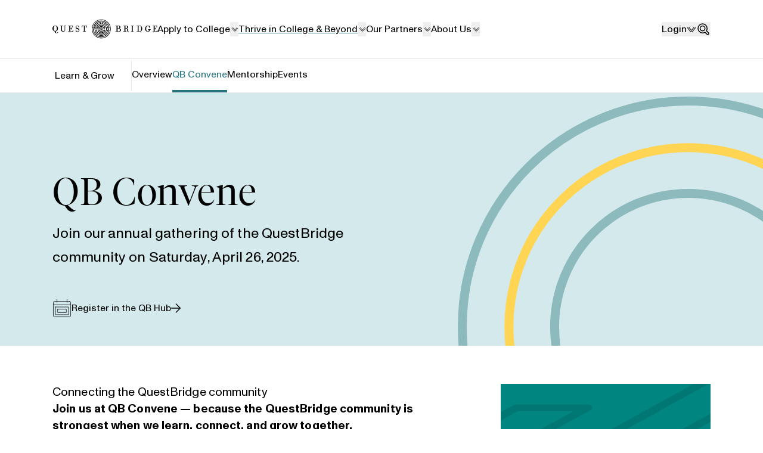

--- FILE ---
content_type: text/html; charset=UTF-8
request_url: https://www.questbridge.org/thrive/learn-grow/qb-convene
body_size: 41222
content:

    
<!DOCTYPE html>
<html class="h-full" lang="en">
    <head>
        <meta charset="utf-8" />
        <meta name="viewport" content="width=device-width, initial-scale=1" /><link rel="icon" href="https://www.questbridge.org/favicon.ico" sizes="any">
        <link rel="icon" href="https://www.questbridge.org/icon.svg" type="image/svg+xml">
        <link rel="apple-touch-icon" href="https://www.questbridge.org/apple-touch-icon.png">
        <link rel="manifest" href="https://www.questbridge.org/manifest.webmanifest">

                        
        <link rel="home" href="https://www.questbridge.org/">
<link rel="canonical" href="https://www.questbridge.org/thrive/learn-grow/qb-convene">
<meta property="og:url" content="https://www.questbridge.org/thrive/learn-grow/qb-convene"><meta name="twitter:url" content="https://www.questbridge.org/thrive/learn-grow/qb-convene"><meta property="og:locale" content="en-US">
<title>QB Convene | QuestBridge</title>
    <meta name="description" content="Join our annual gathering of the QuestBridge community on Saturday, April 26, 2025.">
    <meta name="image" content="https://asset.questbridge.org/cdn-cgi/image/format=baseline-jpeg,width=1200,height=675,quality=80,fit=cover,gravity=auto/https://asset.questbridge.org/content/uploads/seo/social.jpg">
    <meta property="og:type" content="website">
    <meta property="og:title" content="QB Convene">
    <meta property="og:description" content="Join our annual gathering of the QuestBridge community on Saturday, April 26, 2025.">
    <meta property="og:image" content="https://asset.questbridge.org/cdn-cgi/image/format=baseline-jpeg,width=1200,height=630,quality=80,fit=cover,gravity=auto/https://asset.questbridge.org/content/uploads/seo/social.jpg">
    <meta name="twitter:title" content="QB Convene">
    <meta name="twitter:description" content="Join our annual gathering of the QuestBridge community on Saturday, April 26, 2025.">
    <meta name="twitter:image" content="https://asset.questbridge.org/cdn-cgi/image/format=baseline-jpeg,width=1200,height=600,quality=80,fit=cover,gravity=auto/https://asset.questbridge.org/content/uploads/seo/social.jpg">
    <meta property="og:image:type" content="image/jpeg">
    <meta property="og:image:width" content="1200">
    <meta property="og:image:height" content="630">
    
        


                <script type="module">!function(){const e=document.createElement("link").relList;if(!(e&&e.supports&&e.supports("modulepreload"))){for(const e of document.querySelectorAll('link[rel="modulepreload"]'))r(e);new MutationObserver((e=>{for(const o of e)if("childList"===o.type)for(const e of o.addedNodes)if("LINK"===e.tagName&&"modulepreload"===e.rel)r(e);else if(e.querySelectorAll)for(const o of e.querySelectorAll("link[rel=modulepreload]"))r(o)})).observe(document,{childList:!0,subtree:!0})}function r(e){if(e.ep)return;e.ep=!0;const r=function(e){const r={};return e.integrity&&(r.integrity=e.integrity),e.referrerpolicy&&(r.referrerPolicy=e.referrerpolicy),"use-credentials"===e.crossorigin?r.credentials="include":"anonymous"===e.crossorigin?r.credentials="omit":r.credentials="same-origin",r}(e);fetch(e.href,r)}}();</script>
<script type="module" src="https://www.questbridge.org/dist/main-5HgyIO5T.js" crossorigin onload="e=new CustomEvent(&#039;vite-script-loaded&#039;, {detail:{path: &#039;src/js/main.js&#039;}});document.dispatchEvent(e);"></script>
<link href="https://www.questbridge.org/dist/main-CAPMUwiO.css" rel="stylesheet">

                    <!-- Google Tag Manager -->
            <script>(function(w,d,s,l,i){w[l]=w[l]||[];w[l].push({'gtm.start':
            new Date().getTime(),event:'gtm.js'});var f=d.getElementsByTagName(s)[0],
            j=d.createElement(s),dl=l!='dataLayer'?'&l='+l:'';j.async=true;j.src=
            'https://www.googletagmanager.com/gtm.js?id='+i+dl;f.parentNode.insertBefore(j,f);
            })(window,document,'script','dataLayer','GTM-NXPKGTJ');</script>
            <!-- End Google Tag Manager -->
            </head>

    <body class="antialiased h-full" data-domains="[&quot;apply.questbridge.org&quot;,&quot;qbhub.questbridge.org&quot;,&quot;questbridge.zendesk.com&quot;]">
            <div id="page-wrapper" class="relative" x-data="{ menuOpen: false }">    
    <header
        x-data="{
            hovering: false,
            navigating: false,
            panel: null,
            lastSize: 0,
            breakpoint: 1024,
            closed: true,
            closerTimer: null,

            get searching() {
                return this.isOpen('search')
            },
            get menuing() {
                if (this.lastSize >= this.breakpoint) {
                    return true
                }
                return this.navigating && !this.searching
            },

            openNavigation(freeze = true) {
                clearTimeout(this.closeTimer)
                this.closed = false
                this.navigating = true
            },
            closeNavigation(delay = 150) {
                clearTimeout(this.closeTimer)
                this.closeTimer = setTimeout(() => {
                    this.belowBreakpoint(() => { this.navigating = false })
                    this.$nextTick(() => {
                        this.panel = null
                    })
                }, delay)
            },
            toggleNavigation() {
                if (this.navigating) {
                    this.closeNavigation()
                } else {
                    this.openNavigation()
                }
            },
            openPanel(id) {
                this.openNavigation()
                this.panel = id
            },
            closePanel() {
                if (this.panel === 'search') {
                    this.closeNavigation()
                } else {
                    this.panel = null
                }
            },
            isOpen(id) {
                return this.navigating && this.panel === id
            },
            togglePanel(id) {
                this.isOpen(id) ? this.closePanel() : this.openPanel(id)
            },
            belowBreakpoint(callback) {
                if (window.innerWidth < this.breakpoint) {
                    callback()
                }
            },
            aboveBreakpoint(callback) {
                if (window.innerWidth >= this.breakpoint) {
                    callback()
                }
            },
            init() {
                this.lastSize = window.innerWidth
                this.navigating = window.innerWidth >= this.breakpoint
            },
        }"
        @resize.window="
            if (window.innerWidth >= breakpoint) {
                if (searching) {
                    closeNavigation(0)
                } else if (panel) {
                    closePanel()
                    openNavigation(false)
                } else {
                    openNavigation(false)
                }
            }
            if (window.innerWidth < breakpoint && lastSize >= breakpoint) {
                closeNavigation()
            }
            lastSize = window.innerWidth
        "
        @keydown.esc.stop="closeNavigation()"
        @click.away="closeNavigation()"
        class="relative z-40 w-full bg-white border-b lg:py-[1.375rem]"
        :class="{
            '!bg-white': navigating,
        }"
    >
        <div class="container">
            <div class="flex gap-x-6 items-center xl:gap-x-16 min-[1060px]:gap-10">
                                <div class="">
                    <a
                        href="https://www.questbridge.org/"
                        class="inline-flex [&>svg]:w-full text-[#000000] dark:text-white transition-[height] duration-300"
                    >
                        <span class="sr-only">Home</span>
                        <svg class="w-full min-w-24 max-w-44 mt-1.5" width="227" height="41" xmlns="http://www.w3.org/2000/svg" viewbox="0 0 227 41" fill="none" aria-hidden="true"><path fill="#000" d="M6.961 26.714c0 1.678 1.087 2.149 1.986 2.149 1.055 0 1.709-.59 2.11-1.03.283-.322.466-.47.748-.47.252 0 .465.267.465.53-.031.148-.157.35-.37.589-.654.708-1.898 1.238-3.048 1.238-2.425 0-4.04-1.12-4.04-3.387v-.59C2.112 25.213 0 22.886 0 19.593c0-3.739 2.733-6.269 5.962-6.269 3.23 0 5.994 2.53 5.994 6.27 0 3.357-2.205 5.738-5.001 6.179v.94h.006Zm-.992-12.42c-2.237 0-3.481 1.292-3.481 5.3 0 4.006 1.244 5.298 3.48 5.298 2.237 0 3.513-1.292 3.513-5.299 0-4.007-1.244-5.298-3.512-5.298ZM23.635 25.504c1.794 0 2.905-1.11 2.905-2.918v-8.184c-1.236 0-1.348.032-1.645.032-.208 0-.44-.193-.44-.539 0-.346.238-.57.44-.57.29 0 .439.16 2.144.16h.03c1.734 0 1.847-.16 2.143-.16.208 0 .44.224.44.57s-.238.539-.44.539c-.296 0-.439-.032-1.645-.032v8.184c0 2.758-2.025 4.06-4.46 4.06s-4.431-1.302-4.431-4.06v-8.184c-1.438 0-1.586.032-1.877.032-.232 0-.44-.193-.44-.539 0-.346.208-.57.44-.57.297 0 .44.16 2.85.16h.12c2.405 0 2.583-.16 2.874-.16.208 0 .44.224.44.57s-.238.539-.44.539c-.29 0-.469-.032-1.877-.032v8.562c0 1.809 1.349 2.54 2.881 2.54M39.655 19.232c.773 0 1.417-.608 1.417-1.532 0-.29.065-.543.415-.543.351 0 .351.259.351.543 0 .317-.065.737-.065 1.855v.317c0 1.118.065 1.532.065 1.855 0 .29 0 .543-.35.543-.351 0-.416-.252-.416-.543 0-.924-.644-1.532-1.417-1.532h-1.092v5.397h3.022c1.865 0 2.346-.607 2.346-2.876 0-.259.195-.478.546-.478.35 0 .513.226.513.478 0 .317-.13 1.183-.13 2.495v.892c0 .317-.26.543-.48.543-.287 0-1.288-.13-1.8-.13l-5.238-.064c-2.6 0-2.794.162-3.119.162-.26 0-.48-.194-.48-.543 0-.35.227-.576.48-.576.318 0 .513.033 2.053.033V14.442c-1.54 0-1.735.033-2.053.033-.26 0-.48-.194-.48-.543 0-.35.227-.575.48-.575.318 0 .513.161 3.119.161l4.659-.032c.513 0 1.507-.162 1.8-.162.253 0 .48.226.48.575v.86c0 1.312.13 2.204.13 2.527a.469.469 0 0 1-.48.479c-.351 0-.546-.259-.546-.479 0-2.3-.513-2.876-2.346-2.876h-2.476v4.828h1.092v-.006ZM54.315 26.646c-1.224 0-2.385-.628-2.954-1.097-.087.127-.202.285-.202.533 0 .405-.086.564-.425.564-.397 0-.483-.222-.483-.533v-3.576c0-.31.086-.564.454-.564s.454.31.454.564c0 1.947 1.794 3.132 3.013 3.132 1.333 0 2.586-.5 2.586-2.225 0-1.097-.741-1.725-2.276-2.226l-1.138-.374c-1.478-.5-3.242-1.534-3.242-3.792 0-2.51 1.931-3.728 3.891-3.728 1.052 0 1.932.438 2.415.844.057 0 .172-.096.172-.28 0-.285.086-.564.425-.564.397 0 .455.248.455.533v3.1c0 .254-.087.533-.426.533-.396 0-.454-.31-.454-.533 0-1.033-.684-2.663-2.587-2.663-1.224 0-2.414.628-2.414 2.1 0 1.033.793 1.724 1.759 2.003l1.334.374c2.219.66 3.61 1.915 3.61 4.077 0 2.568-1.932 3.792-3.978 3.792M74.153 17.776a.5.5 0 0 1-.522-.48c0-2.307-.49-2.883-2.243-2.883h-1.293v11.144c1.473 0 1.66-.032 1.964-.032.249 0 .46.227.46.577s-.218.544-.46.544c-.305 0-.49-.162-2.977-.162h-.124c-2.517 0-2.703.162-3.014.162-.217 0-.46-.195-.46-.544 0-.35.249-.577.46-.577.311 0 .491.032 1.97.032V14.413h-1.261c-1.784 0-2.275.576-2.275 2.883 0 .227-.186.48-.49.48a.471.471 0 0 1-.491-.48c0-.317.124-1.218.124-2.533V13.9c0-.35.217-.577.46-.577.28 0 1.23.162 1.72.162h6.638c.46 0 1.41-.162 1.69-.162.249 0 .46.227.46.577v.862c0 1.315.155 2.21.155 2.533 0 .227-.155.48-.49.48ZM105.729 0C94.445 0 85.273 9.198 85.273 20.5S94.451 41 105.73 41c11.277 0 20.455-9.198 20.455-20.5S117.012 0 105.729 0Zm-3.592 3.127s.047-.024.076-.03c0 0-.035.012-.076.03Zm2.731 15.6h.006v-.006m1.645-.958a.688.688 0 0 1-.289.467c-.324.242-.784.242-1.008.012a.41.41 0 0 1-.113-.32.697.697 0 0 1 .289-.466c.325-.237.785-.243 1.009-.006a.403.403 0 0 1 .112.278v.041m1.068 2.701s.017.006.023.012c-.006 0-.017.006-.023.012v-.024Zm-.814 1.508s.006.035.012.053c-.018-.006-.036-.018-.053-.024.017-.012.029-.017.041-.03Zm-3.445 0c.006-.154.059-.284.142-.355a.443.443 0 0 1 .342-.095c.2.018.395.13.542.308.136.165.207.36.207.532a.484.484 0 0 1-.142.36c-.118.054-.53.184-.92-.212-.118-.118-.189-.337-.177-.538m2.159.691a.815.815 0 0 1 .584-.224c.395 0 .731.242.731.538 0 .295-.33.55-.725.55-.23 0-.448-.077-.584-.22a.468.468 0 0 1-.147-.324c0-.148.076-.26.141-.326m2.005-1.335c.213-.331.602-.48.856-.32.135.089.206.255.206.438 0 .153-.047.319-.141.473a.816.816 0 0 1-.502.372.481.481 0 0 1-.348-.053.459.459 0 0 1-.194-.302.823.823 0 0 1 .129-.608m.095-2.743a.483.483 0 0 1 .354 0c.183.07.342.236.436.449a.804.804 0 0 1 .03.627.477.477 0 0 1-.236.26c-.272.118-.631-.089-.791-.45-.088-.212-.106-.437-.029-.626a.474.474 0 0 1 .236-.266m-.59 1.832a1.293 1.293 0 1 1-2.477-.52c.023-.03.047-.053.07-.088.065-.09.118-.178.166-.272.011-.012.023-.024.035-.042a1.293 1.293 0 0 1 2.206.916m-2.743-1.2a1.824 1.824 0 0 0-.224.343.78.78 0 0 1-.436.225.45.45 0 0 1-.348-.083c-.236-.177-.23-.597.006-.91.241-.313.637-.432.872-.254a.488.488 0 0 1 .177.402.784.784 0 0 1-.053.277m1.481 20.642c-10.653 0-19.323-8.69-19.323-19.365 0-.538.023-1.064.065-1.59h14.834l.059-.142a4.674 4.674 0 0 1 4.4-2.932 4.64 4.64 0 0 1 3.138 1.289h.006s.012.018.018.018c.371.349.678.744.914 1.164l.059.1c.33.527 1.203 1.91 2.961 1.467.519-.13.926-.497 1.162-1.017a2.244 2.244 0 0 0-.065-1.933 9.066 9.066 0 0 0-1.61-2.518l-.036-.041-.011-.012a8.916 8.916 0 0 0-6.471-2.897 9.035 9.035 0 0 0-5.745 1.945c-.065.053-.1.136-.136.213l-.03.065-.005.006c-.012 0-.03-.012-.047-.012h-.094l-.083.059a9.131 9.131 0 0 0-1.386 1.555c-.012.011-.053.065-.077.094-.224.172-.49.266-.69.242-.377-.053-.625-.366-.625-.78v-.023a.47.47 0 0 1 .041-.19l.03-.059c.017-.03.182-.266.182-.266a10.493 10.493 0 0 1 6.341-4.132c.908-.212 1.728-1.01 1.728-2.169 0-.148-.011-.307-.041-.467-.283-1.596-1.74-1.791-2.477-1.667a14.869 14.869 0 0 0-10.782 8.896l-.06.154v.012a.76.76 0 0 1-.719.526.718.718 0 0 1-.702-.715v-.012c0-.106.012-.183.035-.248.048-.124.178-.444.219-.526v-.012a16.342 16.342 0 0 1 6.276-7.306c.088-.06.135-.154.206-.332.018-.035.041-.088.065-.147a.247.247 0 0 0 .248.006h.04a.449.449 0 0 0 .302-.042 16.278 16.278 0 0 1 8.092-1.992c2.56.042 5.002.662 7.255 1.839l.124.047.059.018c.059.03.118.03.171.023.018.065.053.13.13.172a16.425 16.425 0 0 1 6.217 6.236c.053.1.124.136.159.16a.404.404 0 0 0 .183.141c0 .042.012.107.012.148.011.136.017.254.064.349a16.46 16.46 0 0 1 1.304 3.73c0 .024.029.183.029.183.036.195.065.373.065.532 0 .331-.124.574-.56.692a.483.483 0 0 1-.395-.047c-.325-.201-.513-.799-.572-1.082-1.227-5.58-5.61-10.014-11.154-11.302l-.006-.006c-.725-.148-2.194 0-2.53 1.584-.301 1.407.578 2.418 1.592 2.69l.301.082a10.513 10.513 0 0 1 7.78 10.35c-.094 5.811-4.89 10.458-10.688 10.363a10.475 10.475 0 0 1-9.266-5.9l-.07-.141a9.715 9.715 0 0 1-.431-1.023l-.207-.473v-.012c-.318-.691-1.091-1.164-1.964-1.205-1.15-.054-2.064.857-2.123 2.122-.012.266.023.532.106.786v.03c.153.43.318.862.501 1.276l.024.047a14.987 14.987 0 0 0 4.612 5.847l.36.26c.124.088.248.047.36-.018 0 .142.023.284.147.366a14.784 14.784 0 0 0 7.874 2.418c2.271.036 4.46-.425 6.506-1.377.177-.083.213-.26.23-.367 0 0 .012-.053.018-.07a.362.362 0 0 0 .118-.13c0 .04.018.088.059.13.153.165.319.07.767-.19a14.859 14.859 0 0 0 6.789-8.57v-.013s.012-.041.017-.047c0-.012.071-.248.071-.248l.012-.024.083-.355v-.011c.035-.26.241-.834.578-1.064a.508.508 0 0 1 .43-.083c.366.088.496.307.496.686a3.3 3.3 0 0 1-.065.579s-.024.142-.024.16a.99.99 0 0 1-.017.082l-.089.337v.03a16.425 16.425 0 0 1-2.477 5.172.29.29 0 0 0-.059.19c0 .082.029.159.047.218 0 0 0 .012.006.017-.071.083-.236.284-.266.32a.22.22 0 0 0-.123-.042.272.272 0 0 0-.213.1c-3.185 3.914-7.904 6.113-12.935 6.03a16.271 16.271 0 0 1-13.601-7.726c-.071-.112-.2-.16-.449-.236a2.975 2.975 0 0 0-.118-.036c.06-.076.16-.2.16-.342a.329.329 0 0 0-.047-.172 16.287 16.287 0 0 1-1.976-7.01h13.566a1.136 1.136 0 0 0-.201.608v.071c0 .349.13.692.348.91.608.621 1.345.468 1.652.302l.023-.012.018-.018c.041.196.147.385.301.532.253.249.619.39 1.003.39.725-.005 1.315-.52 1.309-1.146a.777.777 0 0 0-.018-.166c.201.089.431.113.655.06.348-.077.666-.302.873-.627.395-.615.289-1.39-.236-1.726a1.24 1.24 0 0 0-.177-.089c.206-.118.372-.307.466-.544.13-.33.112-.72-.041-1.076a1.418 1.418 0 0 0-.761-.762 1.062 1.062 0 0 0-.808 0c-.254.106-.449.32-.555.585a1.266 1.266 0 0 0-.059.207 2.195 2.195 0 0 0-.2-.112c.012-.012.029-.018.041-.03.307-.224.496-.55.531-.886a1.02 1.02 0 0 0-.266-.78c-.43-.456-1.215-.485-1.787-.06-.306.225-.495.55-.525.887-.006.082 0 .165.006.248-.017-.012-.029-.03-.047-.041-.501-.379-1.262-.213-1.699.366-.348.461-.389 1.046-.141 1.46H87.822v.225a16.3 16.3 0 0 0 .082 2.199l.03.284v.053l.011.094a17.871 17.871 0 0 0 5.74 10.99 17.767 17.767 0 0 0 11.643 4.598 17.834 17.834 0 0 0 11.236-3.76 17.94 17.94 0 0 0 6.352-9.788l.095-.379.012-.082.023-.136c.16-1.177-.407-2.513-1.628-2.72-1.262-.212-2.383.793-2.63 1.874l-.012.06-.094.396-.036.13a13.552 13.552 0 0 1-4.819 7.253 13.274 13.274 0 0 1-8.405 2.778 13.358 13.358 0 0 1-7.278-2.294 13.48 13.48 0 0 1-4.778-5.704s-.006-.024-.012-.024a13.143 13.143 0 0 1-.46-1.194v-.011a.74.74 0 0 1-.047-.249v-.035a.71.71 0 0 1 .242-.515.742.742 0 0 1 1.186.254l.023.066c.094.277.2.543.307.798v-.018l.1.266c1.876 4.28 6.093 7.093 10.747 7.17a11.814 11.814 0 0 0 7.272-2.323l.472-.366c.148-.119.265-.355.383-.61.077-.153.172-.348.236-.413.018 0 .053.012.053.012.107.035.319.1.508-.1l.271-.302a11.988 11.988 0 0 0 2.949-7.685v-.212c0-1.094-.141-2.17-.419-3.204-.053-.195-.206-.674-.436-.816a.444.444 0 0 0-.378-.041 6.913 6.913 0 0 1-.1-.42c-.059-.284-.118-.58-.236-.816a.173.173 0 0 1-.012-.059c0-.036.012-.089.024-.148.018-.07.041-.16.041-.254a.541.541 0 0 0-.076-.284l-.337-.55a11.748 11.748 0 0 0-6.293-4.776s-.201-.07-.372-.112h-.017c-.513-.083-.909-.384-1.044-.804a.896.896 0 0 1-.048-.272c0-.16.054-.307.148-.402.183-.183.519-.213.95-.077l.07.018c5.026 1.318 8.877 5.48 9.809 10.599.077.485.466 1.028.985 1.389.502.349 1.068.479 1.581.372.596-.124 1.05-.431 1.345-.916a.394.394 0 0 0 .047-.207v-.012a.257.257 0 0 0 .124-.13l.059-.171s.012-.053.012-.077c0-.018-.006-.03-.012-.047.018-.006.035-.018.035-.018l.024-.112c.053-.237.077-.49.077-.763v-.171a20.226 20.226 0 0 0-.366-1.573c-.03-.1-.106-.165-.195-.212a.29.29 0 0 0 .065-.178c0-.023 0-.053-.012-.082a17.816 17.816 0 0 0-5.886-8.607c-.071-.06-.189-.118-.366-.213a2.982 2.982 0 0 1-.271-.148c-.012-.012-.03-.017-.047-.023v-.03c0-.065-.024-.124-.101-.177a17.692 17.692 0 0 0-10.033-3.305 17.83 17.83 0 0 0-3.728.331c-.029 0-.129.036-.176.148a.255.255 0 0 0-.225-.065c-.353.077-.713.166-1.055.266l-.525.16-.75.26A17.79 17.79 0 0 0 93.75 7.2c-.112.1-.135.242-.159.349 0 .011 0 .023-.006.041-.1-.012-.236-.024-.342.083a17.934 17.934 0 0 0-2.642 3.25.512.512 0 0 0-.065.285v.065a.768.768 0 0 1-.154.16 1.06 1.06 0 0 0-.253.295c-.33.59-.637 1.206-.897 1.832a4.537 4.537 0 0 0-.183.455 2.274 2.274 0 0 0-.124.692v.035a2.184 2.184 0 0 0 2.153 2.187c.92.018 1.758-.55 2.082-1.406l.054-.136v.012l.064-.172.036-.1a13.466 13.466 0 0 1 9.343-7.78h.006c.442-.124.79-.076.973.137a.628.628 0 0 1 .147.42.897.897 0 0 1-.065.324c-.153.379-.53.621-1.008.657h-.024l-.023.005a11.881 11.881 0 0 0-3.386 1.466.243.243 0 0 0-.118.213s.006.047.012.065c-.03.03-.053.065-.083.095-.011.018-.035.041-.053.065-.07-.03-.165-.048-.26.018l-.111.065-.136.082h-.012a.378.378 0 0 0-.236.083 11.94 11.94 0 0 0-2.536 2.72l-.03.046-.053.095c-.088.166-.247.591-.247.88v.042c0 .603.23 1.188.63 1.602.366.378.85.591 1.357.597.844.018 1.475-.266 2.035-.916l.012-.012s.018-.03.024-.035a7.573 7.573 0 0 1 11.584-.904l.012.017.012.012a7.559 7.559 0 0 1 1.462 2.181 1.7 1.7 0 0 1 .142.609.574.574 0 0 1-.041.236c-.048.1-.142.166-.278.207-.654.195-1.038-.319-1.35-.821l-.118-.178.017.03a6.262 6.262 0 0 0-.796-1.1l-.023-.03-.012-.011a6.011 6.011 0 0 0-4.341-1.927 6.082 6.082 0 0 0-5.397 3.086h-13.75c1.452-9.246 9.462-16.345 19.088-16.345 10.652 0 19.322 8.69 19.322 19.365 0 10.676-8.67 19.365-19.322 19.365"/><path fill="#000" d="m102.725 24.038-.017-.024-.295-.337c-.59-.686-1.398-1.632-2.831-1.407-.543.089-1.068.485-1.375 1.04a2.137 2.137 0 0 0-.118 1.863l.036.07.07.119a9.006 9.006 0 0 0 7.438 4.232 9.043 9.043 0 0 0 7.898-4.327c.395-.55.531-1.3.342-1.974-.159-.562-.507-.982-.991-1.183-1.651-.691-2.725.592-3.132 1.076l-.088.1c-.914 1.207-2.454 1.957-3.928 1.928a4.639 4.639 0 0 1-3.003-1.194m7.892.301.16-.177c.389-.473.849-.958 1.451-.674.129.06.2.136.236.248.064.213-.018.55-.231.905a7.513 7.513 0 0 1-6.576 3.523h-.154c-.224-.024-.477-.042-.66.07a.62.62 0 0 0-.212.249s-.012.018-.018.03h-.041c-.171-.012-.289-.024-.289-.32v-.177l-.472-.118a7.544 7.544 0 0 1-4.341-3.186v-.006a.667.667 0 0 1-.048-.278c0-.177.047-.402.219-.532a.823.823 0 0 1 .578-.166c.271.036.536.22.784.55l.148.172.259.301.012.012a6.051 6.051 0 0 0 4.276 1.897 6.063 6.063 0 0 0 4.949-2.352l-.024.023-.006.006ZM136.488 26.633c-.258 0-.49-.195-.49-.545 0-.35.232-.578.49-.578.325 0 .523.033 2.093.033V14.414c-1.57 0-1.768.033-2.093.033-.258 0-.49-.195-.49-.545 0-.35.232-.578.49-.578.325 0 .523.162 3.013.162.656 0 1.867-.064 2.682-.064 3.503 0 5.072 1.447 5.072 3.114 0 1.415-1.41 2.602-2.814 2.953 2.125.292 3.827 1.765 3.827 3.465 0 2.083-1.668 3.627-5.171 3.627-1.312 0-2.457-.097-3.536-.097-2.556 0-2.748.162-3.08.162m5.338-12.258h-.914v4.848h.722c2.099 0 3.211-.643 3.211-2.602 0-1.538-.755-2.246-3.013-2.246m.821 5.775h-1.735v5.484h1.934c2.258 0 3.013-.805 3.013-2.726 0-1.602-1.113-2.758-3.212-2.758ZM163.804 22.936c0 1.326-.092 1.479-.092 2.142 0 .503.184.816.546.816.392 0 .453-.287.453-.663 0-.287.215-.504.454-.504.27 0 .484.223.484.472 0 .975-.876 1.447-1.514 1.447-1.514 0-2.482-.727-2.482-3.716 0-2.078-.331-2.9-2.544-2.9h-1.182v5.296c1.452 0 1.636-.031 1.942-.031.239 0 .454.223.454.567s-.215.535-.454.535c-.3 0-.484-.159-2.941-.159h-.154c-2.457 0-2.635.16-2.942.16-.239 0-.453-.192-.453-.536 0-.344.214-.567.453-.567.301 0 .485.031 1.937.031v-10.93c-1.452 0-1.636.03-1.937.03-.239 0-.453-.19-.453-.534 0-.345.214-.568.453-.568.301 0 .485.16 2.789.16.607 0 1.728-.064 2.482-.064 3.243 0 4.695 1.415 4.695 3.06 0 1.446-1.422 2.645-2.88 2.963 1.912.504 2.88 2.014 2.88 3.5m-5.032-8.573h-.852v4.76h.668c1.943 0 2.973-.63 2.973-2.555 0-1.51-.699-2.205-2.789-2.205ZM175.475 25.522c.211 0 .4.228.4.578 0 .351-.189.546-.4.546-.266 0-.428-.163-2.6-.163h-.135c-2.171 0-2.328.163-2.599.163-.211 0-.401-.195-.401-.546 0-.35.19-.578.401-.578.265 0 .428.033 1.711.033v-11.14c-1.283 0-1.446.033-1.711.033-.211 0-.401-.195-.401-.546 0-.35.19-.578.401-.578.265 0 .428.163 2.599.163h.135c2.172 0 2.329-.163 2.6-.163.211 0 .4.228.4.578 0 .351-.189.546-.4.546-.266 0-.428-.033-1.717-.033v11.14c1.283 0 1.446-.033 1.717-.033ZM194.282 20.001c0 3.787-2.541 6.612-5.322 6.612-.825 0-3.163-.162-3.636-.13-2.397 0-2.571.163-2.87.163-.239 0-.442-.195-.442-.546 0-.35.209-.578.442-.578.293 0 .473.033 1.89.033v-11.14c-1.417 0-1.597.033-1.89.033-.239 0-.442-.195-.442-.546 0-.35.209-.578.442-.578.293 0 .473.163 2.87.163.885-.033 2.811-.098 3.636-.098 2.781 0 5.322 2.793 5.322 6.612Zm-2.219 0c0-4.274-1.124-5.618-3.312-5.618-1.244 0-2.308.032-2.308.032v11.14s.944.065 2.308.065c2.188 0 3.312-1.384 3.312-5.619ZM200.424 20c0-3.981 2.59-6.676 5.65-6.676 1.679 0 2.47.596 3.179 1.224.149-.127.262-.254.262-.5 0-.286.03-.597.47-.597.411 0 .471.222.471.564v3.887c0 .247-.03.596-.471.596-.44 0-.47-.349-.47-.596 0-1.946-1.411-3.544-3.269-3.544-2.238 0-3.47 1.502-3.47 5.643 0 4.14 1.238 5.643 3.47 5.643 1.263 0 2.531-.532 2.531-3.544-.971 0-1.12.031-1.411.031-.209 0-.441-.222-.441-.532 0-.343.238-.565.441-.565.291 0 .41.159 2.381.159h.119c2.03 0 2.09-.159 2.382-.159.238 0 .44.222.44.565 0 .31-.208.532-.44.532-.298 0-.441-.031-1.382-.031 0 .938-.291 4.546-4.798 4.546-3.06 0-5.65-2.663-5.65-6.645M222.151 19.232c.703 0 1.282-.608 1.282-1.532 0-.29.059-.543.378-.543s.319.259.319.543c0 .317-.059.737-.059 1.855v.317c0 1.118.059 1.532.059 1.855 0 .29 0 .543-.319.543s-.378-.252-.378-.543c0-.924-.585-1.532-1.282-1.532h-.993v5.397h2.747c1.696 0 2.133-.607 2.133-2.876 0-.259.177-.478.496-.478s.467.226.467.478c0 .317-.119 1.183-.119 2.495v.892c0 .317-.23.543-.437.543-.266 0-1.169-.13-1.636-.13l-4.761-.064c-2.369 0-2.54.162-2.835.162-.231 0-.438-.194-.438-.543 0-.35.207-.576.438-.576.289 0 .466.033 1.866.033V14.442c-1.4 0-1.577.033-1.866.033-.231 0-.438-.194-.438-.543 0-.35.207-.575.438-.575.289 0 .466.161 2.835.161l4.235-.032c.467 0 1.371-.162 1.637-.162.236 0 .437.226.437.575v.86c0 1.312.118 2.204.118 2.527 0 .227-.148.479-.437.479a.487.487 0 0 1-.497-.479c0-2.3-.466-2.876-2.132-2.876h-2.251v4.828h.993v-.006Z"/></svg>

                    </a>
                </div>

                                    <nav class="flex gap-6 justify-between lg:py-2 2xl:gap-10 grow">
                        <ul class="hidden gap-6 lg:flex 2xl:gap-10">
                                                            
                                <li
                                    class="flex"
                                    :class="{ 'bg-white z-10': isOpen('apply-to-college') }"
                                    @mouseleave="aboveBreakpoint(() => { closeNavigation() })"
                                    @mouseenter="aboveBreakpoint(() => {
                                        // Only mark hovering if that's how the panel is opened originally
                                        // Otherwise, having the mouse almost anywhere in the viewport will
                                        // trigger `mouseenter` and focus won't trap for keyboard navigation
                                        if (!isOpen('apply-to-college')) hovering = true;
                                        openPanel('apply-to-college')
                                    })"
                                >
                                                                                                                    <div class="flex gap-1 [&_span]:whitespace-nowrap ">
                                                                                            <a class="inline-flex items-center group/button cursor-pointer transition-colors duration-100 hover:duration-200 disabled:opacity-30 text-pretty text-left underline underline-offset-8 decoration-4 decoration-transparent hover:decoration-blue-700 [.is-active_&amp;]:decoration-blue-700 gap-2" href="https://www.questbridge.org/apply-to-college">            <span>Apply to College</span>            <span>
                                                    






    
                            </span>
        </a>                                            
                                            <button
                                                type="button"
                                                class="pl-0.5 2xl:pl-1 focus-visible:ring-inset aria-expanded:z-20"
                                                @click="togglePanel('apply-to-college')"
                                                :aria-expanded="isOpen('apply-to-college')"
                                                aria-label="submenu_toggle"
                                            ><svg class="size-3" xmlns="http://www.w3.org/2000/svg" fill="none" viewBox="0 0 12 12" aria-hidden="true"><path stroke="currentColor" stroke-miterlimit="10" stroke-width=".8" d="M.75 3.91 4.891 9H7.11l4.141-5.09"/><path stroke="currentColor" stroke-miterlimit="10" stroke-width=".8" d="m2.316 3 3.555 4.387h.255L9.68 3"/></svg></button>
                                        </div>
                                    
                                    <div
                                        class="w-screen max-w-full bg-gray-50 absolute top-0 left-0 z-50 overflow-auto overscroll-contain -lg:h-full lg:top-full lg:max-h-[calc(100vh-120px)] self-start flex flex-col items-stretch transition border-t"
                                        x-show="isOpen('apply-to-college')"
                                        @close="closePanel()"
                                        x-transition:enter-start="-lg:translate-x-4 opacity-0"
                                        x-transition:enter-end="-lg:translate-x-0 opacity-100"
                                        x-transition:leave-start="-lg:translate-x-0 opacity-100"
                                        x-transition:leave-end="-lg:translate-x-4 opacity-0"
                                        x-trap="!hovering && isOpen('apply-to-college')"
                                        @keydown.esc.stop="closePanel()"
                                        x-cloak
                                    >
                                        







<div class="flex flex-col gap-8 py-1.5 lg:container lg:flex-row lg:gap-20 lg:py-12">        <div class="lg:basis-[20rem] grow flex flex-col items-start gap-2 border-b border-black lg:border-b-0 lg:border-r-[1px] lg:border-black/80 lg:pr-8 lg:gap-5">                    






    <svg class="size-16" xmlns="http://www.w3.org/2000/svg" fill="none" viewBox="0 0 64 64">
  <path stroke="currentColor" stroke-linecap="round" stroke-linejoin="round" stroke-width="1.5" d="M52 60.665H18.487c-3.579 0-6.487-2.943-6.487-6.564m0 0c0-3.622 2.908-6.565 6.487-6.565h29.188c2.39 0 4.325-1.959 4.325-4.376V3.332H12z"></path>
  <path stroke="currentColor" stroke-linecap="round" stroke-linejoin="round" stroke-width="1.5" d="M48.222 7.16H15.776v36.053h32.446z"></path>
  <path stroke="currentColor" stroke-linecap="round" stroke-linejoin="round" stroke-width="1.5" d="M44.445 10.977H19.554v28.332h24.891zM48.875 47.832v12.413"></path>
</svg>

        
                    <a class="inline-flex items-center group/button cursor-pointer transition-colors duration-100 hover:duration-200 disabled:opacity-30 text-pretty text-left underline decoration-transparent hover:decoration-current underline-offset-4 decoration-1 gap-2 text-2xl [&amp;_svg]:!size-6" href="https://www.questbridge.org/apply-to-college">            <span>Apply to College</span>            <span>
                                                    






    <svg class="text-blue-700 size-16" width="24" height="24" viewBox="0 0 24 24" fill="none" xmlns="http://www.w3.org/2000/svg" aria-hidden="true">
    <path d="M0.999023 12H22.0826" stroke="currentColor" stroke-width="2" stroke-linecap="round"/>
    <path d="M12.458 1.45703L22.9998 11.9988L12.458 22.5406" stroke="currentColor" stroke-width="2" stroke-linecap="round" stroke-linejoin="round"/>
</svg>

                            </span>
        </a>
        
        <div class="mb-8 text-base max-w-[32ch]"><p>QuestBridge supports high-achieving students from low-income backgrounds on their path to a top college. This is your chance to dream big. </p></div>
    </div>
        <div class="basis-2/3 grow grid lg:grid-cols-3 gap-8">                                    <div class="flex-1 flex flex-col gap-3.5">                                            <div class="text-red-500 font-bold tracking-wider uppercase">High School Juniors</div>
                    
                                        <div class="">
                                                                                                                                            <div class="flex flex-col items-start gap-2">                                                                            <a class="inline-flex items-center group/button cursor-pointer transition-colors duration-100 hover:duration-200 disabled:opacity-30 text-pretty text-left text-black underline hover:decoration-transparent decoration-current underline-offset-4 decoration-1 dark:text-white gap-2 text-lg !inline [&amp;_svg]:inline [&amp;_span+span]:inline-block [&amp;_span+span]:w-0 [&amp;_span+span]:relative [&amp;_svg]:relative [&amp;_svg]:left-2 [&amp;_svg]:-top-px [&amp;_svg]!text-blue-500" href="https://www.questbridge.org/apply-to-college/programs/college-prep-scholars-program">            <span>College Prep Scholars Program</span>            <span>
                                                    






    
                            </span>
        </a>                                    
                                                                        <div class="ml-3 space-y-2">                                                                                                                                                                            <div class="flex flex-col items-start gap-2">                                                                                                            <a class="inline-flex items-center group/button cursor-pointer transition-colors duration-100 hover:duration-200 disabled:opacity-30 text-pretty text-left underline decoration-transparent hover:decoration-current underline-offset-4 decoration-1 gap-2 !inline [&amp;_svg]:inline [&amp;_span+span]:inline-block [&amp;_span+span]:w-0 [&amp;_span+span]:relative [&amp;_svg]:relative [&amp;_svg]:left-2 [&amp;_svg]:-top-px [&amp;_svg]:size-3 [&amp;_svg]:shrink-0" href="https://www.questbridge.org/apply-to-college/programs/college-prep-scholars-program/scholarships-and-awards">            <span>Scholarships & Awards</span>            <span>
                                                    






    <svg class="text-blue-700 size-4" width="24" height="24" viewBox="0 0 24 24" fill="none" xmlns="http://www.w3.org/2000/svg" aria-hidden="true">
    <path d="M0.999023 12H22.0826" stroke="currentColor" stroke-width="2" stroke-linecap="round"/>
    <path d="M12.458 1.45703L22.9998 11.9988L12.458 22.5406" stroke="currentColor" stroke-width="2" stroke-linecap="round" stroke-linejoin="round"/>
</svg>

                            </span>
        </a>                                                    
                                                                                                                                                                                                                            <div class="ml-6">                                                                                                                                    <a class="inline-flex items-center group/button cursor-pointer transition-colors duration-100 hover:duration-200 disabled:opacity-30 text-pretty text-left underline decoration-transparent hover:decoration-current underline-offset-4 decoration-1 gap-1.5 text-xs !inline [&amp;_svg]:inline [&amp;_span+span]:inline-block [&amp;_span+span]:w-0 [&amp;_span+span]:relative [&amp;_svg]:relative [&amp;_svg]:left-2 [&amp;_svg]:-top-px [&amp;_svg]:size-3 [&amp;_svg]:shrink-0" href="https://www.questbridge.org/apply-to-college/programs/college-prep-scholars-program/scholarships-and-awards/summer-programs">            <span>Summer Programs</span>            <span>
                                                    






    <svg class="text-blue-700 size-4" width="24" height="24" viewBox="0 0 24 24" fill="none" xmlns="http://www.w3.org/2000/svg" aria-hidden="true">
    <path d="M0.999023 12H22.0826" stroke="currentColor" stroke-width="2" stroke-linecap="round"/>
    <path d="M12.458 1.45703L22.9998 11.9988L12.458 22.5406" stroke="currentColor" stroke-width="2" stroke-linecap="round" stroke-linejoin="round"/>
</svg>

                            </span>
        </a>                                                                                                                            </div>                                                                                                                    <div class="ml-6">                                                                                                                                    <a class="inline-flex items-center group/button cursor-pointer transition-colors duration-100 hover:duration-200 disabled:opacity-30 text-pretty text-left underline decoration-transparent hover:decoration-current underline-offset-4 decoration-1 gap-1.5 text-xs !inline [&amp;_svg]:inline [&amp;_span+span]:inline-block [&amp;_span+span]:w-0 [&amp;_span+span]:relative [&amp;_svg]:relative [&amp;_svg]:left-2 [&amp;_svg]:-top-px [&amp;_svg]:size-3 [&amp;_svg]:shrink-0" href="https://www.questbridge.org/apply-to-college/programs/college-prep-scholars-program/scholarships-and-awards/quest-for-excellence-awards">            <span>Quest for Excellence Awards</span>            <span>
                                                    






    <svg class="text-blue-700 size-4" width="24" height="24" viewBox="0 0 24 24" fill="none" xmlns="http://www.w3.org/2000/svg" aria-hidden="true">
    <path d="M0.999023 12H22.0826" stroke="currentColor" stroke-width="2" stroke-linecap="round"/>
    <path d="M12.458 1.45703L22.9998 11.9988L12.458 22.5406" stroke="currentColor" stroke-width="2" stroke-linecap="round" stroke-linejoin="round"/>
</svg>

                            </span>
        </a>                                                                                                                            </div>                                                                                                                    <div class="ml-6">                                                                                                                                    <a class="inline-flex items-center group/button cursor-pointer transition-colors duration-100 hover:duration-200 disabled:opacity-30 text-pretty text-left underline decoration-transparent hover:decoration-current underline-offset-4 decoration-1 gap-1.5 text-xs !inline [&amp;_svg]:inline [&amp;_span+span]:inline-block [&amp;_span+span]:w-0 [&amp;_span+span]:relative [&amp;_svg]:relative [&amp;_svg]:left-2 [&amp;_svg]:-top-px [&amp;_svg]:size-3 [&amp;_svg]:shrink-0" href="https://www.questbridge.org/apply-to-college/programs/college-prep-scholars-program/scholarships-and-awards/national-college-admissions-conferences">            <span>National College Admissions Conferences</span>            <span>
                                                    






    <svg class="text-blue-700 size-4" width="24" height="24" viewBox="0 0 24 24" fill="none" xmlns="http://www.w3.org/2000/svg" aria-hidden="true">
    <path d="M0.999023 12H22.0826" stroke="currentColor" stroke-width="2" stroke-linecap="round"/>
    <path d="M12.458 1.45703L22.9998 11.9988L12.458 22.5406" stroke="currentColor" stroke-width="2" stroke-linecap="round" stroke-linejoin="round"/>
</svg>

                            </span>
        </a>                                                                                                                            </div>                                                                                                                                                            </div>                                                                                            <div class="flex flex-col items-start gap-2">                                                                                                            <a class="inline-flex items-center group/button cursor-pointer transition-colors duration-100 hover:duration-200 disabled:opacity-30 text-pretty text-left underline decoration-transparent hover:decoration-current underline-offset-4 decoration-1 gap-2 !inline [&amp;_svg]:inline [&amp;_span+span]:inline-block [&amp;_span+span]:w-0 [&amp;_span+span]:relative [&amp;_svg]:relative [&amp;_svg]:left-2 [&amp;_svg]:-top-px [&amp;_svg]:size-3 [&amp;_svg]:shrink-0" href="https://www.questbridge.org/apply-to-college/programs/college-prep-scholars-program/apply">            <span>Apply</span>            <span>
                                                    






    <svg class="text-blue-700 size-4" width="24" height="24" viewBox="0 0 24 24" fill="none" xmlns="http://www.w3.org/2000/svg" aria-hidden="true">
    <path d="M0.999023 12H22.0826" stroke="currentColor" stroke-width="2" stroke-linecap="round"/>
    <path d="M12.458 1.45703L22.9998 11.9988L12.458 22.5406" stroke="currentColor" stroke-width="2" stroke-linecap="round" stroke-linejoin="round"/>
</svg>

                            </span>
        </a>                                                    
                                                                                                                                                        </div>                                                                                                                        </div>                                </div>                                                                        </div>                </div>                            <div class="flex-1 flex flex-col gap-3.5">                                            <div class="text-red-500 font-bold tracking-wider uppercase">High School Seniors</div>
                    
                                        <div class="">
                                                                                                                                            <div class="flex flex-col items-start gap-2">                                                                            <a class="inline-flex items-center group/button cursor-pointer transition-colors duration-100 hover:duration-200 disabled:opacity-30 text-pretty text-left text-black underline hover:decoration-transparent decoration-current underline-offset-4 decoration-1 dark:text-white gap-2 text-lg !inline [&amp;_svg]:inline [&amp;_span+span]:inline-block [&amp;_span+span]:w-0 [&amp;_span+span]:relative [&amp;_svg]:relative [&amp;_svg]:left-2 [&amp;_svg]:-top-px [&amp;_svg]!text-blue-500" href="https://www.questbridge.org/apply-to-college/programs/national-college-match">            <span>National College Match</span>            <span>
                                                    






    
                            </span>
        </a>                                    
                                                                        <div class="ml-3 space-y-2">                                                                                                                                                                            <div class="flex flex-col items-start gap-2">                                                                                                            <a class="inline-flex items-center group/button cursor-pointer transition-colors duration-100 hover:duration-200 disabled:opacity-30 text-pretty text-left underline decoration-transparent hover:decoration-current underline-offset-4 decoration-1 gap-2 !inline [&amp;_svg]:inline [&amp;_span+span]:inline-block [&amp;_span+span]:w-0 [&amp;_span+span]:relative [&amp;_svg]:relative [&amp;_svg]:left-2 [&amp;_svg]:-top-px [&amp;_svg]:size-3 [&amp;_svg]:shrink-0" href="https://www.questbridge.org/apply-to-college/programs/national-college-match/the-match-scholarship">            <span>The Match Scholarship</span>            <span>
                                                    






    <svg class="text-blue-700 size-4" width="24" height="24" viewBox="0 0 24 24" fill="none" xmlns="http://www.w3.org/2000/svg" aria-hidden="true">
    <path d="M0.999023 12H22.0826" stroke="currentColor" stroke-width="2" stroke-linecap="round"/>
    <path d="M12.458 1.45703L22.9998 11.9988L12.458 22.5406" stroke="currentColor" stroke-width="2" stroke-linecap="round" stroke-linejoin="round"/>
</svg>

                            </span>
        </a>                                                    
                                                                                                                                                        </div>                                                                                            <div class="flex flex-col items-start gap-2">                                                                                                            <a class="inline-flex items-center group/button cursor-pointer transition-colors duration-100 hover:duration-200 disabled:opacity-30 text-pretty text-left underline decoration-transparent hover:decoration-current underline-offset-4 decoration-1 gap-2 !inline [&amp;_svg]:inline [&amp;_span+span]:inline-block [&amp;_span+span]:w-0 [&amp;_span+span]:relative [&amp;_svg]:relative [&amp;_svg]:left-2 [&amp;_svg]:-top-px [&amp;_svg]:size-3 [&amp;_svg]:shrink-0" href="https://www.questbridge.org/apply-to-college/programs/national-college-match/apply">            <span>Apply</span>            <span>
                                                    






    <svg class="text-blue-700 size-4" width="24" height="24" viewBox="0 0 24 24" fill="none" xmlns="http://www.w3.org/2000/svg" aria-hidden="true">
    <path d="M0.999023 12H22.0826" stroke="currentColor" stroke-width="2" stroke-linecap="round"/>
    <path d="M12.458 1.45703L22.9998 11.9988L12.458 22.5406" stroke="currentColor" stroke-width="2" stroke-linecap="round" stroke-linejoin="round"/>
</svg>

                            </span>
        </a>                                                    
                                                                                                                                                                                                                            <div class="ml-6">                                                                                                                                    <a class="inline-flex items-center group/button cursor-pointer transition-colors duration-100 hover:duration-200 disabled:opacity-30 text-pretty text-left underline decoration-transparent hover:decoration-current underline-offset-4 decoration-1 gap-1.5 text-xs !inline [&amp;_svg]:inline [&amp;_span+span]:inline-block [&amp;_span+span]:w-0 [&amp;_span+span]:relative [&amp;_svg]:relative [&amp;_svg]:left-2 [&amp;_svg]:-top-px [&amp;_svg]:size-3 [&amp;_svg]:shrink-0" href="https://www.questbridge.org/apply-to-college/programs/national-college-match/apply/dates-and-deadlines">            <span>Dates & Deadlines</span>            <span>
                                                    






    <svg class="text-blue-700 size-4" width="24" height="24" viewBox="0 0 24 24" fill="none" xmlns="http://www.w3.org/2000/svg" aria-hidden="true">
    <path d="M0.999023 12H22.0826" stroke="currentColor" stroke-width="2" stroke-linecap="round"/>
    <path d="M12.458 1.45703L22.9998 11.9988L12.458 22.5406" stroke="currentColor" stroke-width="2" stroke-linecap="round" stroke-linejoin="round"/>
</svg>

                            </span>
        </a>                                                                                                                            </div>                                                                                                                    <div class="ml-6">                                                                                                                                    <a class="inline-flex items-center group/button cursor-pointer transition-colors duration-100 hover:duration-200 disabled:opacity-30 text-pretty text-left underline decoration-transparent hover:decoration-current underline-offset-4 decoration-1 gap-1.5 text-xs !inline [&amp;_svg]:inline [&amp;_span+span]:inline-block [&amp;_span+span]:w-0 [&amp;_span+span]:relative [&amp;_svg]:relative [&amp;_svg]:left-2 [&amp;_svg]:-top-px [&amp;_svg]:size-3 [&amp;_svg]:shrink-0" href="https://www.questbridge.org/apply-to-college/programs/national-college-match/apply/ranking-colleges">            <span>Ranking Colleges</span>            <span>
                                                    






    <svg class="text-blue-700 size-4" width="24" height="24" viewBox="0 0 24 24" fill="none" xmlns="http://www.w3.org/2000/svg" aria-hidden="true">
    <path d="M0.999023 12H22.0826" stroke="currentColor" stroke-width="2" stroke-linecap="round"/>
    <path d="M12.458 1.45703L22.9998 11.9988L12.458 22.5406" stroke="currentColor" stroke-width="2" stroke-linecap="round" stroke-linejoin="round"/>
</svg>

                            </span>
        </a>                                                                                                                            </div>                                                                                                                    <div class="ml-6">                                                                                                                                    <a class="inline-flex items-center group/button cursor-pointer transition-colors duration-100 hover:duration-200 disabled:opacity-30 text-pretty text-left underline decoration-transparent hover:decoration-current underline-offset-4 decoration-1 gap-1.5 text-xs !inline [&amp;_svg]:inline [&amp;_span+span]:inline-block [&amp;_span+span]:w-0 [&amp;_span+span]:relative [&amp;_svg]:relative [&amp;_svg]:left-2 [&amp;_svg]:-top-px [&amp;_svg]:size-3 [&amp;_svg]:shrink-0" href="https://www.questbridge.org/apply-to-college/programs/national-college-match/apply/regular-decision">            <span>Regular Decision</span>            <span>
                                                    






    <svg class="text-blue-700 size-4" width="24" height="24" viewBox="0 0 24 24" fill="none" xmlns="http://www.w3.org/2000/svg" aria-hidden="true">
    <path d="M0.999023 12H22.0826" stroke="currentColor" stroke-width="2" stroke-linecap="round"/>
    <path d="M12.458 1.45703L22.9998 11.9988L12.458 22.5406" stroke="currentColor" stroke-width="2" stroke-linecap="round" stroke-linejoin="round"/>
</svg>

                            </span>
        </a>                                                                                                                            </div>                                                                                                                                                            </div>                                                                                                                        </div>                                </div>                                                                        </div>                </div>                            <div class="flex-1 flex flex-col gap-3.5">                                            <div class="text-red-500 font-bold tracking-wider uppercase">Learn More</div>
                    
                                        <div class="">
                                                                                                                                            <div class="flex flex-col items-start gap-2">                                                                            <a class="inline-flex items-center group/button cursor-pointer transition-colors duration-100 hover:duration-200 disabled:opacity-30 text-pretty text-left text-black underline hover:decoration-transparent decoration-current underline-offset-4 decoration-1 dark:text-white gap-2 text-lg !inline [&amp;_svg]:inline [&amp;_span+span]:inline-block [&amp;_span+span]:w-0 [&amp;_span+span]:relative [&amp;_svg]:relative [&amp;_svg]:left-2 [&amp;_svg]:-top-px [&amp;_svg]!text-blue-500" href="https://www.questbridge.org/partners/college-partners">            <span>College Partners</span>            <span>
                                                    






    
                            </span>
        </a>                                    
                                                                        <div class="ml-3 space-y-2">                                                                                                                    </div>                                </div>                                                                                            <div class="flex flex-col items-start gap-2">                                                                            <a class="inline-flex items-center group/button cursor-pointer transition-colors duration-100 hover:duration-200 disabled:opacity-30 text-pretty text-left text-black underline hover:decoration-transparent decoration-current underline-offset-4 decoration-1 dark:text-white gap-2 text-lg !inline [&amp;_svg]:inline [&amp;_span+span]:inline-block [&amp;_span+span]:w-0 [&amp;_span+span]:relative [&amp;_svg]:relative [&amp;_svg]:left-2 [&amp;_svg]:-top-px [&amp;_svg]!text-blue-500" href="https://www.questbridge.org/apply-to-college/resources">            <span>Resource Library</span>            <span>
                                                    






    
                            </span>
        </a>                                    
                                                                        <div class="ml-3 space-y-2">                                                                                                                    </div>                                </div>                                                                                            <div class="flex flex-col items-start gap-2">                                                                            <a class="inline-flex items-center group/button cursor-pointer transition-colors duration-100 hover:duration-200 disabled:opacity-30 text-pretty text-left text-black underline hover:decoration-transparent decoration-current underline-offset-4 decoration-1 dark:text-white gap-2 text-lg !inline [&amp;_svg]:inline [&amp;_span+span]:inline-block [&amp;_span+span]:w-0 [&amp;_span+span]:relative [&amp;_svg]:relative [&amp;_svg]:left-2 [&amp;_svg]:-top-px [&amp;_svg]!text-blue-500" href="https://www.questbridge.org/apply-to-college/events">            <span>Events</span>            <span>
                                                    






    
                            </span>
        </a>                                    
                                                                        <div class="ml-3 space-y-2">                                                                                                                    </div>                                </div>                                                                                            <div class="flex flex-col items-start gap-2">                                                                            <a class="inline-flex items-center group/button cursor-pointer transition-colors duration-100 hover:duration-200 disabled:opacity-30 text-pretty text-left text-black underline hover:decoration-transparent decoration-current underline-offset-4 decoration-1 dark:text-white gap-2 text-lg !inline [&amp;_svg]:inline [&amp;_span+span]:inline-block [&amp;_span+span]:w-0 [&amp;_span+span]:relative [&amp;_svg]:relative [&amp;_svg]:left-2 [&amp;_svg]:-top-px [&amp;_svg]!text-blue-500" href="https://apply.questbridge.org/register/refer-a-student">            <span>Refer a Student</span>            <span>
                                                    






    
                            </span>
        </a>                                    
                                                                        <div class="ml-3 space-y-2">                                                                                                                    </div>                                </div>                                                                                            <div class="flex flex-col items-start gap-2">                                                                            <a class="inline-flex items-center group/button cursor-pointer transition-colors duration-100 hover:duration-200 disabled:opacity-30 text-pretty text-left text-black underline hover:decoration-transparent decoration-current underline-offset-4 decoration-1 dark:text-white gap-2 text-lg !inline [&amp;_svg]:inline [&amp;_span+span]:inline-block [&amp;_span+span]:w-0 [&amp;_span+span]:relative [&amp;_svg]:relative [&amp;_svg]:left-2 [&amp;_svg]:-top-px [&amp;_svg]!text-blue-500" href="https://www.questbridge.org/askqb">            <span>AskQB</span>            <span>
                                                    






    
                            </span>
        </a>                                    
                                                                        <div class="ml-3 space-y-2">                                                                                                                    </div>                                </div>                                                                        </div>                </div>                        </div></div>                                    </div>
                                </li>
                                                            
                                <li
                                    class="flex"
                                    :class="{ 'bg-white z-10': isOpen('thrive-in-college-beyond') }"
                                    @mouseleave="aboveBreakpoint(() => { closeNavigation() })"
                                    @mouseenter="aboveBreakpoint(() => {
                                        // Only mark hovering if that's how the panel is opened originally
                                        // Otherwise, having the mouse almost anywhere in the viewport will
                                        // trigger `mouseenter` and focus won't trap for keyboard navigation
                                        if (!isOpen('thrive-in-college-beyond')) hovering = true;
                                        openPanel('thrive-in-college-beyond')
                                    })"
                                >
                                                                                                                    <div class="flex gap-1 [&_span]:whitespace-nowrap is-active">
                                                                                            <a class="inline-flex items-center group/button cursor-pointer transition-colors duration-100 hover:duration-200 disabled:opacity-30 text-pretty text-left underline underline-offset-8 decoration-4 decoration-transparent hover:decoration-blue-700 [.is-active_&amp;]:decoration-blue-700 gap-2" href="https://www.questbridge.org/thrive">            <span>Thrive in College & Beyond</span>            <span>
                                                    






    
                            </span>
        </a>                                            
                                            <button
                                                type="button"
                                                class="pl-0.5 2xl:pl-1 focus-visible:ring-inset aria-expanded:z-20"
                                                @click="togglePanel('thrive-in-college-beyond')"
                                                :aria-expanded="isOpen('thrive-in-college-beyond')"
                                                aria-label="submenu_toggle"
                                            ><svg class="size-3" xmlns="http://www.w3.org/2000/svg" fill="none" viewBox="0 0 12 12" aria-hidden="true"><path stroke="currentColor" stroke-miterlimit="10" stroke-width=".8" d="M.75 3.91 4.891 9H7.11l4.141-5.09"/><path stroke="currentColor" stroke-miterlimit="10" stroke-width=".8" d="m2.316 3 3.555 4.387h.255L9.68 3"/></svg></button>
                                        </div>
                                    
                                    <div
                                        class="w-screen max-w-full bg-gray-50 absolute top-0 left-0 z-50 overflow-auto overscroll-contain -lg:h-full lg:top-full lg:max-h-[calc(100vh-120px)] self-start flex flex-col items-stretch transition border-t"
                                        x-show="isOpen('thrive-in-college-beyond')"
                                        @close="closePanel()"
                                        x-transition:enter-start="-lg:translate-x-4 opacity-0"
                                        x-transition:enter-end="-lg:translate-x-0 opacity-100"
                                        x-transition:leave-start="-lg:translate-x-0 opacity-100"
                                        x-transition:leave-end="-lg:translate-x-4 opacity-0"
                                        x-trap="!hovering && isOpen('thrive-in-college-beyond')"
                                        @keydown.esc.stop="closePanel()"
                                        x-cloak
                                    >
                                        







<div class="flex flex-col gap-8 py-1.5 lg:container lg:flex-row lg:gap-20 lg:py-12">        <div class="lg:basis-[20rem] grow flex flex-col items-start gap-2 border-b border-black lg:border-b-0 lg:border-r-[1px] lg:border-black/80 lg:pr-8 lg:gap-5">                    






    <svg class="size-16" xmlns="http://www.w3.org/2000/svg" fill="none" viewBox="0 0 64 64">
  <path stroke="currentColor" stroke-linecap="round" stroke-linejoin="round" stroke-width="1.5" d="m41.286 15.025-10-9.736-10 9.736v40.264h20zM21.286 27.43H3.429v27.857h17.857z"></path>
  <path stroke="currentColor" stroke-linecap="round" stroke-linejoin="round" stroke-width="1.5" d="M7 52.433h10.714v-21.43H7z"></path>
  <path stroke="currentColor" stroke-linecap="round" stroke-linejoin="round" stroke-width="1.5" d="M10.571 48.86h3.572V34.574H10.57zM59.143 27.43H41.286v27.857h17.857z"></path>
  <path stroke="currentColor" stroke-linecap="round" stroke-linejoin="round" stroke-width="1.5" d="M44.857 52.433h10.715v-21.43H44.857z"></path>
  <path stroke="currentColor" stroke-linecap="round" stroke-linejoin="round" stroke-width="1.5" d="M48.429 48.86H52V34.574H48.43zM24.857 24.571h12.858v-7.428L31.286 11l-6.429 6.27v7.301M24.857 55.292h12.858V28.863H24.857v26.429000000000002"></path>
  <path stroke="currentColor" stroke-linecap="round" stroke-linejoin="round" stroke-width="1.5" d="M29.143 21.004h4.285v-3.06l-2.143-1.94-2.142 1.98zM29.143 55.287h4.285V32.43l-2.143.04h-2.142z"></path>
</svg>

        
                    <a class="inline-flex items-center group/button cursor-pointer transition-colors duration-100 hover:duration-200 disabled:opacity-30 text-pretty text-left underline decoration-transparent hover:decoration-current underline-offset-4 decoration-1 gap-2 text-2xl [&amp;_svg]:!size-6" href="https://www.questbridge.org/thrive">            <span>Thrive in College & Beyond</span>            <span>
                                                    






    <svg class="text-blue-700 size-16" width="24" height="24" viewBox="0 0 24 24" fill="none" xmlns="http://www.w3.org/2000/svg" aria-hidden="true">
    <path d="M0.999023 12H22.0826" stroke="currentColor" stroke-width="2" stroke-linecap="round"/>
    <path d="M12.458 1.45703L22.9998 11.9988L12.458 22.5406" stroke="currentColor" stroke-width="2" stroke-linecap="round" stroke-linejoin="round"/>
</svg>

                            </span>
        </a>
        
        <div class="mb-8 text-base max-w-[32ch]"><p>We’re here to connect Scholars and Alumni to the people and opportunities you need to reach your full potential.</p></div>
    </div>
        <div class="basis-2/3 grow grid lg:grid-cols-3 gap-8">                                    <div class="flex-1 flex flex-col gap-3.5">                                            <a class="inline-flex items-center group/button cursor-pointer transition-colors duration-100 hover:duration-200 disabled:opacity-30 text-pretty text-left text-black underline hover:decoration-transparent decoration-current underline-offset-4 decoration-1 dark:text-white gap-2 text-lg" href="https://www.questbridge.org/thrive/connect">            <span>Connect</span></a>                    
                                        <div class="">
                                                                                                                                            <div class="flex flex-col items-start gap-2">                                                                            <a class="inline-flex items-center group/button cursor-pointer transition-colors duration-100 hover:duration-200 disabled:opacity-30 text-pretty text-left underline decoration-transparent hover:decoration-current underline-offset-4 decoration-1 !inline [&amp;_svg]:inline [&amp;_span+span]:inline-block [&amp;_span+span]:w-0 [&amp;_span+span]:relative [&amp;_svg]:relative [&amp;_svg]:left-2 [&amp;_svg]:-top-px [&amp;_svg]!text-blue-500 ml-3 gap-2" href="https://qbhub.questbridge.org/">            <span>The QB Hub</span>            <span>
                                                    






    <svg class="text-blue-700 size-8 !size-3" width="24" height="24" viewBox="0 0 24 24" fill="none" xmlns="http://www.w3.org/2000/svg" aria-hidden="true">
    <path d="M0.999023 12H22.0826" stroke="currentColor" stroke-width="2" stroke-linecap="round"/>
    <path d="M12.458 1.45703L22.9998 11.9988L12.458 22.5406" stroke="currentColor" stroke-width="2" stroke-linecap="round" stroke-linejoin="round"/>
</svg>

                            </span>
        </a>                                    
                                                                        <div class="ml-3 space-y-2">                                                                                                                    </div>                                </div>                                                                                            <div class="flex flex-col items-start gap-2">                                                                            <a class="inline-flex items-center group/button cursor-pointer transition-colors duration-100 hover:duration-200 disabled:opacity-30 text-pretty text-left underline decoration-transparent hover:decoration-current underline-offset-4 decoration-1 !inline [&amp;_svg]:inline [&amp;_span+span]:inline-block [&amp;_span+span]:w-0 [&amp;_span+span]:relative [&amp;_svg]:relative [&amp;_svg]:left-2 [&amp;_svg]:-top-px [&amp;_svg]!text-blue-500 ml-3 gap-2" href="https://www.questbridge.org/thrive/connect/campus-chapters">            <span>Campus Chapters</span>            <span>
                                                    






    <svg class="text-blue-700 size-8 !size-3" width="24" height="24" viewBox="0 0 24 24" fill="none" xmlns="http://www.w3.org/2000/svg" aria-hidden="true">
    <path d="M0.999023 12H22.0826" stroke="currentColor" stroke-width="2" stroke-linecap="round"/>
    <path d="M12.458 1.45703L22.9998 11.9988L12.458 22.5406" stroke="currentColor" stroke-width="2" stroke-linecap="round" stroke-linejoin="round"/>
</svg>

                            </span>
        </a>                                    
                                                                        <div class="ml-3 space-y-2">                                                                                                                    </div>                                </div>                                                                                            <div class="flex flex-col items-start gap-2">                                                                            <a class="inline-flex items-center group/button cursor-pointer transition-colors duration-100 hover:duration-200 disabled:opacity-30 text-pretty text-left underline decoration-transparent hover:decoration-current underline-offset-4 decoration-1 !inline [&amp;_svg]:inline [&amp;_span+span]:inline-block [&amp;_span+span]:w-0 [&amp;_span+span]:relative [&amp;_svg]:relative [&amp;_svg]:left-2 [&amp;_svg]:-top-px [&amp;_svg]!text-blue-500 ml-3 gap-2" href="https://www.questbridge.org/thrive/connect/alumni-community">            <span>Alumni Community</span>            <span>
                                                    






    <svg class="text-blue-700 size-8 !size-3" width="24" height="24" viewBox="0 0 24 24" fill="none" xmlns="http://www.w3.org/2000/svg" aria-hidden="true">
    <path d="M0.999023 12H22.0826" stroke="currentColor" stroke-width="2" stroke-linecap="round"/>
    <path d="M12.458 1.45703L22.9998 11.9988L12.458 22.5406" stroke="currentColor" stroke-width="2" stroke-linecap="round" stroke-linejoin="round"/>
</svg>

                            </span>
        </a>                                    
                                                                        <div class="ml-3 space-y-2">                                                                                                                    </div>                                </div>                                                                                            <div class="flex flex-col items-start gap-2">                                                                            <a class="inline-flex items-center group/button cursor-pointer transition-colors duration-100 hover:duration-200 disabled:opacity-30 text-pretty text-left underline decoration-transparent hover:decoration-current underline-offset-4 decoration-1 !inline [&amp;_svg]:inline [&amp;_span+span]:inline-block [&amp;_span+span]:w-0 [&amp;_span+span]:relative [&amp;_svg]:relative [&amp;_svg]:left-2 [&amp;_svg]:-top-px [&amp;_svg]!text-blue-500 ml-3 gap-2" href="https://www.questbridge.org/thrive/connect/national-quest-day">            <span>National Quest Day</span>            <span>
                                                    






    <svg class="text-blue-700 size-8 !size-3" width="24" height="24" viewBox="0 0 24 24" fill="none" xmlns="http://www.w3.org/2000/svg" aria-hidden="true">
    <path d="M0.999023 12H22.0826" stroke="currentColor" stroke-width="2" stroke-linecap="round"/>
    <path d="M12.458 1.45703L22.9998 11.9988L12.458 22.5406" stroke="currentColor" stroke-width="2" stroke-linecap="round" stroke-linejoin="round"/>
</svg>

                            </span>
        </a>                                    
                                                                        <div class="ml-3 space-y-2">                                                                                                                    </div>                                </div>                                                                        </div>                </div>                            <div class="flex-1 flex flex-col gap-3.5">                                            <a class="inline-flex items-center group/button cursor-pointer transition-colors duration-100 hover:duration-200 disabled:opacity-30 text-pretty text-left text-black underline hover:decoration-transparent decoration-current underline-offset-4 decoration-1 dark:text-white gap-2 text-lg" href="https://www.questbridge.org/thrive/learn-grow">            <span>Learn & Grow</span></a>                    
                                        <div class="">
                                                                                                                                            <div class="flex flex-col items-start gap-2">                                                                            <a class="inline-flex items-center group/button cursor-pointer transition-colors duration-100 hover:duration-200 disabled:opacity-30 text-pretty text-left underline decoration-transparent hover:decoration-current underline-offset-4 decoration-1 !inline [&amp;_svg]:inline [&amp;_span+span]:inline-block [&amp;_span+span]:w-0 [&amp;_span+span]:relative [&amp;_svg]:relative [&amp;_svg]:left-2 [&amp;_svg]:-top-px [&amp;_svg]!text-blue-500 ml-3 gap-2" href="https://www.questbridge.org/thrive/learn-grow/qb-convene">            <span>QB Convene</span>            <span>
                                                    






    <svg class="text-blue-700 size-8 !size-3" width="24" height="24" viewBox="0 0 24 24" fill="none" xmlns="http://www.w3.org/2000/svg" aria-hidden="true">
    <path d="M0.999023 12H22.0826" stroke="currentColor" stroke-width="2" stroke-linecap="round"/>
    <path d="M12.458 1.45703L22.9998 11.9988L12.458 22.5406" stroke="currentColor" stroke-width="2" stroke-linecap="round" stroke-linejoin="round"/>
</svg>

                            </span>
        </a>                                    
                                                                        <div class="ml-3 space-y-2">                                                                                                                    </div>                                </div>                                                                                            <div class="flex flex-col items-start gap-2">                                                                            <a class="inline-flex items-center group/button cursor-pointer transition-colors duration-100 hover:duration-200 disabled:opacity-30 text-pretty text-left underline decoration-transparent hover:decoration-current underline-offset-4 decoration-1 !inline [&amp;_svg]:inline [&amp;_span+span]:inline-block [&amp;_span+span]:w-0 [&amp;_span+span]:relative [&amp;_svg]:relative [&amp;_svg]:left-2 [&amp;_svg]:-top-px [&amp;_svg]!text-blue-500 ml-3 gap-2" href="https://www.questbridge.org/thrive/learn-grow/mentorship">            <span>Mentorship</span>            <span>
                                                    






    <svg class="text-blue-700 size-8 !size-3" width="24" height="24" viewBox="0 0 24 24" fill="none" xmlns="http://www.w3.org/2000/svg" aria-hidden="true">
    <path d="M0.999023 12H22.0826" stroke="currentColor" stroke-width="2" stroke-linecap="round"/>
    <path d="M12.458 1.45703L22.9998 11.9988L12.458 22.5406" stroke="currentColor" stroke-width="2" stroke-linecap="round" stroke-linejoin="round"/>
</svg>

                            </span>
        </a>                                    
                                                                        <div class="ml-3 space-y-2">                                                                                                                    </div>                                </div>                                                                                            <div class="flex flex-col items-start gap-2">                                                                            <a class="inline-flex items-center group/button cursor-pointer transition-colors duration-100 hover:duration-200 disabled:opacity-30 text-pretty text-left underline decoration-transparent hover:decoration-current underline-offset-4 decoration-1 !inline [&amp;_svg]:inline [&amp;_span+span]:inline-block [&amp;_span+span]:w-0 [&amp;_span+span]:relative [&amp;_svg]:relative [&amp;_svg]:left-2 [&amp;_svg]:-top-px [&amp;_svg]!text-blue-500 ml-3 gap-2" href="https://www.questbridge.org/apply-to-college/events">            <span>Events</span>            <span>
                                                    






    <svg class="text-blue-700 size-8 !size-3" width="24" height="24" viewBox="0 0 24 24" fill="none" xmlns="http://www.w3.org/2000/svg" aria-hidden="true">
    <path d="M0.999023 12H22.0826" stroke="currentColor" stroke-width="2" stroke-linecap="round"/>
    <path d="M12.458 1.45703L22.9998 11.9988L12.458 22.5406" stroke="currentColor" stroke-width="2" stroke-linecap="round" stroke-linejoin="round"/>
</svg>

                            </span>
        </a>                                    
                                                                        <div class="ml-3 space-y-2">                                                                                                                    </div>                                </div>                                                                        </div>                </div>                            <div class="flex-1 flex flex-col gap-3.5">                                            <a class="inline-flex items-center group/button cursor-pointer transition-colors duration-100 hover:duration-200 disabled:opacity-30 text-pretty text-left text-black underline hover:decoration-transparent decoration-current underline-offset-4 decoration-1 dark:text-white gap-2 text-lg" href="https://www.questbridge.org/thrive/give-back">            <span>Give Back</span></a>                    
                                        <div class="">
                                                                                                                                            <div class="flex flex-col items-start gap-2">                                                                            <a class="inline-flex items-center group/button cursor-pointer transition-colors duration-100 hover:duration-200 disabled:opacity-30 text-pretty text-left underline decoration-transparent hover:decoration-current underline-offset-4 decoration-1 !inline [&amp;_svg]:inline [&amp;_span+span]:inline-block [&amp;_span+span]:w-0 [&amp;_span+span]:relative [&amp;_svg]:relative [&amp;_svg]:left-2 [&amp;_svg]:-top-px [&amp;_svg]!text-blue-500 ml-3 gap-2" href="https://www.questbridge.org/thrive/give-back/emergency-fund">            <span>Emergency Fund</span>            <span>
                                                    






    <svg class="text-blue-700 size-8 !size-3" width="24" height="24" viewBox="0 0 24 24" fill="none" xmlns="http://www.w3.org/2000/svg" aria-hidden="true">
    <path d="M0.999023 12H22.0826" stroke="currentColor" stroke-width="2" stroke-linecap="round"/>
    <path d="M12.458 1.45703L22.9998 11.9988L12.458 22.5406" stroke="currentColor" stroke-width="2" stroke-linecap="round" stroke-linejoin="round"/>
</svg>

                            </span>
        </a>                                    
                                                                        <div class="ml-3 space-y-2">                                                                                                                    </div>                                </div>                                                                                            <div class="flex flex-col items-start gap-2">                                                                            <a class="inline-flex items-center group/button cursor-pointer transition-colors duration-100 hover:duration-200 disabled:opacity-30 text-pretty text-left underline decoration-transparent hover:decoration-current underline-offset-4 decoration-1 !inline [&amp;_svg]:inline [&amp;_span+span]:inline-block [&amp;_span+span]:w-0 [&amp;_span+span]:relative [&amp;_svg]:relative [&amp;_svg]:left-2 [&amp;_svg]:-top-px [&amp;_svg]!text-blue-500 ml-3 gap-2" href="https://www.questbridge.org/thrive/give-back/storytelling">            <span>Storytelling</span>            <span>
                                                    






    <svg class="text-blue-700 size-8 !size-3" width="24" height="24" viewBox="0 0 24 24" fill="none" xmlns="http://www.w3.org/2000/svg" aria-hidden="true">
    <path d="M0.999023 12H22.0826" stroke="currentColor" stroke-width="2" stroke-linecap="round"/>
    <path d="M12.458 1.45703L22.9998 11.9988L12.458 22.5406" stroke="currentColor" stroke-width="2" stroke-linecap="round" stroke-linejoin="round"/>
</svg>

                            </span>
        </a>                                    
                                                                        <div class="ml-3 space-y-2">                                                                                                                    </div>                                </div>                                                                                            <div class="flex flex-col items-start gap-2">                                                                            <a class="inline-flex items-center group/button cursor-pointer transition-colors duration-100 hover:duration-200 disabled:opacity-30 text-pretty text-left underline decoration-transparent hover:decoration-current underline-offset-4 decoration-1 !inline [&amp;_svg]:inline [&amp;_span+span]:inline-block [&amp;_span+span]:w-0 [&amp;_span+span]:relative [&amp;_svg]:relative [&amp;_svg]:left-2 [&amp;_svg]:-top-px [&amp;_svg]!text-blue-500 ml-3 gap-2" href="https://apply.questbridge.org/register/refer-a-student">            <span>Refer a Student</span>            <span>
                                                    






    <svg class="text-blue-700 size-8 !size-3" width="24" height="24" viewBox="0 0 24 24" fill="none" xmlns="http://www.w3.org/2000/svg" aria-hidden="true">
    <path d="M0.999023 12H22.0826" stroke="currentColor" stroke-width="2" stroke-linecap="round"/>
    <path d="M12.458 1.45703L22.9998 11.9988L12.458 22.5406" stroke="currentColor" stroke-width="2" stroke-linecap="round" stroke-linejoin="round"/>
</svg>

                            </span>
        </a>                                    
                                                                        <div class="ml-3 space-y-2">                                                                                                                    </div>                                </div>                                                                        </div>                </div>                            <div class="flex-1 flex flex-col gap-3.5">                                            <a class="inline-flex items-center group/button cursor-pointer transition-colors duration-100 hover:duration-200 disabled:opacity-30 text-pretty text-left text-black underline hover:decoration-transparent decoration-current underline-offset-4 decoration-1 dark:text-white gap-2 text-lg" href="https://www.questbridge.org/thrive/career-development">            <span>Career Development</span></a>                    
                                        <div class="">
                                                                                                                                            <div class="flex flex-col items-start gap-2">                                                                            <a class="inline-flex items-center group/button cursor-pointer transition-colors duration-100 hover:duration-200 disabled:opacity-30 text-pretty text-left underline decoration-transparent hover:decoration-current underline-offset-4 decoration-1 !inline [&amp;_svg]:inline [&amp;_span+span]:inline-block [&amp;_span+span]:w-0 [&amp;_span+span]:relative [&amp;_svg]:relative [&amp;_svg]:left-2 [&amp;_svg]:-top-px [&amp;_svg]!text-blue-500 ml-3 gap-2" href="https://www.questbridge.org/thrive/career-development/summer-professional-experience-program">            <span>Summer Professional Experience Program</span>            <span>
                                                    






    <svg class="text-blue-700 size-8 !size-3" width="24" height="24" viewBox="0 0 24 24" fill="none" xmlns="http://www.w3.org/2000/svg" aria-hidden="true">
    <path d="M0.999023 12H22.0826" stroke="currentColor" stroke-width="2" stroke-linecap="round"/>
    <path d="M12.458 1.45703L22.9998 11.9988L12.458 22.5406" stroke="currentColor" stroke-width="2" stroke-linecap="round" stroke-linejoin="round"/>
</svg>

                            </span>
        </a>                                    
                                                                        <div class="ml-3 space-y-2">                                                                                                                    </div>                                </div>                                                                                            <div class="flex flex-col items-start gap-2">                                                                            <a class="inline-flex items-center group/button cursor-pointer transition-colors duration-100 hover:duration-200 disabled:opacity-30 text-pretty text-left underline decoration-transparent hover:decoration-current underline-offset-4 decoration-1 !inline [&amp;_svg]:inline [&amp;_span+span]:inline-block [&amp;_span+span]:w-0 [&amp;_span+span]:relative [&amp;_svg]:relative [&amp;_svg]:left-2 [&amp;_svg]:-top-px [&amp;_svg]!text-blue-500 ml-3 gap-2" href="https://www.questbridge.org/thrive/career-development/job-board">            <span>Job Board for Scholars & Alumni</span>            <span>
                                                    






    <svg class="text-blue-700 size-8 !size-3" width="24" height="24" viewBox="0 0 24 24" fill="none" xmlns="http://www.w3.org/2000/svg" aria-hidden="true">
    <path d="M0.999023 12H22.0826" stroke="currentColor" stroke-width="2" stroke-linecap="round"/>
    <path d="M12.458 1.45703L22.9998 11.9988L12.458 22.5406" stroke="currentColor" stroke-width="2" stroke-linecap="round" stroke-linejoin="round"/>
</svg>

                            </span>
        </a>                                    
                                                                        <div class="ml-3 space-y-2">                                                                                                                    </div>                                </div>                                                                        </div>                </div>                            <div class="flex-1 flex flex-col gap-3.5">                                            <a class="inline-flex items-center group/button cursor-pointer transition-colors duration-100 hover:duration-200 disabled:opacity-30 text-pretty text-left text-black underline hover:decoration-transparent decoration-current underline-offset-4 decoration-1 dark:text-white gap-2 text-lg" href="https://www.questbridge.org/thrive/graduate-school">            <span>Graduate School</span></a>                    
                                        <div class="">
                                                                                                                                            <div class="flex flex-col items-start gap-2">                                                                            <a class="inline-flex items-center group/button cursor-pointer transition-colors duration-100 hover:duration-200 disabled:opacity-30 text-pretty text-left underline decoration-transparent hover:decoration-current underline-offset-4 decoration-1 !inline [&amp;_svg]:inline [&amp;_span+span]:inline-block [&amp;_span+span]:w-0 [&amp;_span+span]:relative [&amp;_svg]:relative [&amp;_svg]:left-2 [&amp;_svg]:-top-px [&amp;_svg]!text-blue-500 ml-3 gap-2" href="https://www.questbridge.org/thrive/graduate-school/graduate-school-match-mba">            <span>Graduate School Match: MBA</span>            <span>
                                                    






    <svg class="text-blue-700 size-8 !size-3" width="24" height="24" viewBox="0 0 24 24" fill="none" xmlns="http://www.w3.org/2000/svg" aria-hidden="true">
    <path d="M0.999023 12H22.0826" stroke="currentColor" stroke-width="2" stroke-linecap="round"/>
    <path d="M12.458 1.45703L22.9998 11.9988L12.458 22.5406" stroke="currentColor" stroke-width="2" stroke-linecap="round" stroke-linejoin="round"/>
</svg>

                            </span>
        </a>                                    
                                                                        <div class="ml-3 space-y-2">                                                                                                                    </div>                                </div>                                                                                            <div class="flex flex-col items-start gap-2">                                                                            <a class="inline-flex items-center group/button cursor-pointer transition-colors duration-100 hover:duration-200 disabled:opacity-30 text-pretty text-left underline decoration-transparent hover:decoration-current underline-offset-4 decoration-1 !inline [&amp;_svg]:inline [&amp;_span+span]:inline-block [&amp;_span+span]:w-0 [&amp;_span+span]:relative [&amp;_svg]:relative [&amp;_svg]:left-2 [&amp;_svg]:-top-px [&amp;_svg]!text-blue-500 ml-3 gap-2" href="https://www.questbridge.org/thrive/graduate-school/graduate-school-scholarship-medicine">            <span>Graduate School Scholarship: Medicine</span>            <span>
                                                    






    <svg class="text-blue-700 size-8 !size-3" width="24" height="24" viewBox="0 0 24 24" fill="none" xmlns="http://www.w3.org/2000/svg" aria-hidden="true">
    <path d="M0.999023 12H22.0826" stroke="currentColor" stroke-width="2" stroke-linecap="round"/>
    <path d="M12.458 1.45703L22.9998 11.9988L12.458 22.5406" stroke="currentColor" stroke-width="2" stroke-linecap="round" stroke-linejoin="round"/>
</svg>

                            </span>
        </a>                                    
                                                                        <div class="ml-3 space-y-2">                                                                                                                    </div>                                </div>                                                                        </div>                </div>                        </div></div>                                    </div>
                                </li>
                                                            
                                <li
                                    class="flex"
                                    :class="{ 'bg-white z-10': isOpen('our-partners') }"
                                    @mouseleave="aboveBreakpoint(() => { closeNavigation() })"
                                    @mouseenter="aboveBreakpoint(() => {
                                        // Only mark hovering if that's how the panel is opened originally
                                        // Otherwise, having the mouse almost anywhere in the viewport will
                                        // trigger `mouseenter` and focus won't trap for keyboard navigation
                                        if (!isOpen('our-partners')) hovering = true;
                                        openPanel('our-partners')
                                    })"
                                >
                                                                                                                    <div class="flex gap-1 [&_span]:whitespace-nowrap ">
                                                                                            <a class="inline-flex items-center group/button cursor-pointer transition-colors duration-100 hover:duration-200 disabled:opacity-30 text-pretty text-left underline underline-offset-8 decoration-4 decoration-transparent hover:decoration-blue-700 [.is-active_&amp;]:decoration-blue-700 gap-2" href="https://www.questbridge.org/partners">            <span>Our Partners</span>            <span>
                                                    






    
                            </span>
        </a>                                            
                                            <button
                                                type="button"
                                                class="pl-0.5 2xl:pl-1 focus-visible:ring-inset aria-expanded:z-20"
                                                @click="togglePanel('our-partners')"
                                                :aria-expanded="isOpen('our-partners')"
                                                aria-label="submenu_toggle"
                                            ><svg class="size-3" xmlns="http://www.w3.org/2000/svg" fill="none" viewBox="0 0 12 12" aria-hidden="true"><path stroke="currentColor" stroke-miterlimit="10" stroke-width=".8" d="M.75 3.91 4.891 9H7.11l4.141-5.09"/><path stroke="currentColor" stroke-miterlimit="10" stroke-width=".8" d="m2.316 3 3.555 4.387h.255L9.68 3"/></svg></button>
                                        </div>
                                    
                                    <div
                                        class="w-screen max-w-full bg-gray-50 absolute top-0 left-0 z-50 overflow-auto overscroll-contain -lg:h-full lg:top-full lg:max-h-[calc(100vh-120px)] self-start flex flex-col items-stretch transition border-t"
                                        x-show="isOpen('our-partners')"
                                        @close="closePanel()"
                                        x-transition:enter-start="-lg:translate-x-4 opacity-0"
                                        x-transition:enter-end="-lg:translate-x-0 opacity-100"
                                        x-transition:leave-start="-lg:translate-x-0 opacity-100"
                                        x-transition:leave-end="-lg:translate-x-4 opacity-0"
                                        x-trap="!hovering && isOpen('our-partners')"
                                        @keydown.esc.stop="closePanel()"
                                        x-cloak
                                    >
                                        







<div class="flex flex-col gap-8 py-1.5 lg:container lg:flex-row lg:gap-20 lg:py-12">        <div class="lg:basis-[20rem] grow flex flex-col items-start gap-2 border-b border-black lg:border-b-0 lg:border-r-[1px] lg:border-black/80 lg:pr-8 lg:gap-5">                    






    <svg class="size-16" xmlns="http://www.w3.org/2000/svg" fill="none" viewBox="0 0 64 64">
  <path stroke="currentColor" stroke-linecap="round" stroke-linejoin="round" stroke-width="1.5" d="M44.616 29.715c-4.024 0-7.282 3.093-7.282 6.914s3.258 6.914 7.282 6.914 7.282-3.093 7.282-6.914-3.258-6.914-7.282-6.914m0 16.558c-6.695 0-12.133 5.162-12.133 11.52V60.1H56.75v-2.309c0-6.357-5.438-11.52-12.133-11.52"></path>
  <path stroke="currentColor" stroke-linecap="round" stroke-linejoin="round" stroke-width="1.5" d="M36.689 56.242h15.845c-.754-3.503-4.024-6.141-7.928-6.141s-7.175 2.638-7.93 6.14zm7.929-22.699c-1.785 0-3.234 1.376-3.234 3.07 0 1.695 1.449 3.07 3.233 3.07s3.234-1.375 3.234-3.07-1.449-3.07-3.233-3.07M17.837 3.879c-4.024 0-7.282 3.093-7.282 6.914s3.258 6.914 7.282 6.914 7.282-3.093 7.282-6.914S21.86 3.88 17.837 3.88m0 16.558c-6.695 0-12.133 5.163-12.133 11.52v2.308H29.97v-2.308c0-6.357-5.438-11.52-12.133-11.52"></path>
  <path stroke="currentColor" stroke-linecap="round" stroke-linejoin="round" stroke-width="1.5" d="M9.92 30.425h15.846c-.755-3.502-4.024-6.14-7.929-6.14s-7.174 2.638-7.929 6.14zm7.917-22.698c-1.785 0-3.234 1.376-3.234 3.07s1.45 3.07 3.234 3.07 3.234-1.376 3.234-3.07-1.45-3.07-3.234-3.07M56.752 32.799c-.647-5.334-3.114-10.497-7.426-14.59-4.312-4.094-9.75-6.437-15.367-7.051-1.628-.148-2.982-.205-3.689-.205M5.214 38.453c.647 5.334 3.114 10.497 7.426 14.59 4.311 4.095 9.749 6.437 15.366 7.051"></path>
</svg>

        
                    <a class="inline-flex items-center group/button cursor-pointer transition-colors duration-100 hover:duration-200 disabled:opacity-30 text-pretty text-left underline decoration-transparent hover:decoration-current underline-offset-4 decoration-1 gap-2 text-2xl [&amp;_svg]:!size-6" href="https://www.questbridge.org/partners">            <span>Our Partners</span>            <span>
                                                    






    <svg class="text-blue-700 size-16" width="24" height="24" viewBox="0 0 24 24" fill="none" xmlns="http://www.w3.org/2000/svg" aria-hidden="true">
    <path d="M0.999023 12H22.0826" stroke="currentColor" stroke-width="2" stroke-linecap="round"/>
    <path d="M12.458 1.45703L22.9998 11.9988L12.458 22.5406" stroke="currentColor" stroke-width="2" stroke-linecap="round" stroke-linejoin="round"/>
</svg>

                            </span>
        </a>
        
        <div class="mb-8 text-base max-w-[32ch]"><p>Our partnerships bridge the gap between the nation’s brightest minds and the opportunities they deserve.</p></div>
    </div>
        <div class="basis-2/3 grow flex flex-col gap-8 lg:flex-row lg:gap-20">                                    <div class="flex flex-col gap-3.5">                                            <a class="inline-flex items-center group/button cursor-pointer transition-colors duration-100 hover:duration-200 disabled:opacity-30 text-pretty text-left text-black underline hover:decoration-transparent decoration-current underline-offset-4 decoration-1 dark:text-white gap-2 text-lg" href="https://www.questbridge.org/partners/college-partners">            <span>College Partners</span></a>                    
                                        <div class="">
                                                                    </div>                </div>                            <div class="flex flex-col gap-3.5">                                            <a class="inline-flex items-center group/button cursor-pointer transition-colors duration-100 hover:duration-200 disabled:opacity-30 text-pretty text-left text-black underline hover:decoration-transparent decoration-current underline-offset-4 decoration-1 dark:text-white gap-2 text-lg" href="https://www.questbridge.org/partners/graduate-school-partners">            <span>Graduate School Partners</span></a>                    
                                        <div class="">
                                                                    </div>                </div>                            <div class="flex flex-col gap-3.5">                                            <a class="inline-flex items-center group/button cursor-pointer transition-colors duration-100 hover:duration-200 disabled:opacity-30 text-pretty text-left text-black underline hover:decoration-transparent decoration-current underline-offset-4 decoration-1 dark:text-white gap-2 text-lg" href="https://www.questbridge.org/partners/company-partners">            <span>Company Partners</span></a>                    
                                        <div class="">
                                                                    </div>                </div>                        </div></div>                                    </div>
                                </li>
                                                            
                                <li
                                    class="flex"
                                    :class="{ 'bg-white z-10': isOpen('about') }"
                                    @mouseleave="aboveBreakpoint(() => { closeNavigation() })"
                                    @mouseenter="aboveBreakpoint(() => {
                                        // Only mark hovering if that's how the panel is opened originally
                                        // Otherwise, having the mouse almost anywhere in the viewport will
                                        // trigger `mouseenter` and focus won't trap for keyboard navigation
                                        if (!isOpen('about')) hovering = true;
                                        openPanel('about')
                                    })"
                                >
                                                                                                                    <div class="flex gap-1 [&_span]:whitespace-nowrap ">
                                                                                            <a class="inline-flex items-center group/button cursor-pointer transition-colors duration-100 hover:duration-200 disabled:opacity-30 text-pretty text-left underline underline-offset-8 decoration-4 decoration-transparent hover:decoration-blue-700 [.is-active_&amp;]:decoration-blue-700 gap-2" href="https://www.questbridge.org/about">            <span>About Us</span>            <span>
                                                    






    
                            </span>
        </a>                                            
                                            <button
                                                type="button"
                                                class="pl-0.5 2xl:pl-1 focus-visible:ring-inset aria-expanded:z-20"
                                                @click="togglePanel('about')"
                                                :aria-expanded="isOpen('about')"
                                                aria-label="submenu_toggle"
                                            ><svg class="size-3" xmlns="http://www.w3.org/2000/svg" fill="none" viewBox="0 0 12 12" aria-hidden="true"><path stroke="currentColor" stroke-miterlimit="10" stroke-width=".8" d="M.75 3.91 4.891 9H7.11l4.141-5.09"/><path stroke="currentColor" stroke-miterlimit="10" stroke-width=".8" d="m2.316 3 3.555 4.387h.255L9.68 3"/></svg></button>
                                        </div>
                                    
                                    <div
                                        class="w-screen max-w-full bg-gray-50 absolute top-0 left-0 z-50 overflow-auto overscroll-contain -lg:h-full lg:top-full lg:max-h-[calc(100vh-120px)] self-start flex flex-col items-stretch transition border-t"
                                        x-show="isOpen('about')"
                                        @close="closePanel()"
                                        x-transition:enter-start="-lg:translate-x-4 opacity-0"
                                        x-transition:enter-end="-lg:translate-x-0 opacity-100"
                                        x-transition:leave-start="-lg:translate-x-0 opacity-100"
                                        x-transition:leave-end="-lg:translate-x-4 opacity-0"
                                        x-trap="!hovering && isOpen('about')"
                                        @keydown.esc.stop="closePanel()"
                                        x-cloak
                                    >
                                        







<div class="flex flex-col gap-8 py-1.5 lg:container lg:flex-row lg:gap-20 lg:py-12">        <div class="lg:basis-[20rem] grow flex flex-col items-start gap-2 border-b border-black lg:border-b-0 lg:border-r-[1px] lg:border-black/80 lg:pr-8 lg:gap-5">                    






    <svg class="size-16" xmlns="http://www.w3.org/2000/svg" fill="none" viewBox="0 0 64 64">
  <path stroke="currentColor" stroke-linecap="round" stroke-linejoin="round" stroke-width="1.5" d="M31.69 32.991c5.694 0 10.31-4.616 10.31-10.31s-4.616-10.31-10.31-10.31-10.31 4.616-10.31 10.31 4.616 10.31 10.31 10.31"></path>
  <path stroke="currentColor" stroke-linecap="round" stroke-linejoin="round" stroke-width="1.5" d="M31.69 16.57c-3.37 0-6.11 2.74-6.11 6.11s2.74 6.11 6.11 6.11 6.11-2.74 6.11-6.11-2.74-6.11-6.11-6.11M44.61 59.039c0-7.15-5.81-12.96-12.95-12.98-7.14.02-12.95 5.83-12.95 12.98"></path>
  <path stroke="currentColor" stroke-linecap="round" stroke-linejoin="round" stroke-width="1.5" d="M14.36 59.04c0-9.53 7.76-17.31 17.29-17.34h.02c9.54.03 17.29 7.8 17.29 17.34"></path>
  <path stroke="currentColor" stroke-linecap="round" stroke-linejoin="round" stroke-width="1.5" d="M10 59.042c0-11.93 9.71-21.66 21.64-21.69 11.98.03 21.68 9.76 21.68 21.69M31.69 37.352c-8.09 0-14.67-6.58-14.67-14.67s6.58-14.67 14.67-14.67 14.67 6.58 14.67 14.67-6.58 14.67-14.67 14.67"></path>
</svg>

        
                    <a class="inline-flex items-center group/button cursor-pointer transition-colors duration-100 hover:duration-200 disabled:opacity-30 text-pretty text-left underline decoration-transparent hover:decoration-current underline-offset-4 decoration-1 gap-2 text-2xl [&amp;_svg]:!size-6" href="https://www.questbridge.org/about">            <span>About Us</span>            <span>
                                                    






    <svg class="text-blue-700 size-16" width="24" height="24" viewBox="0 0 24 24" fill="none" xmlns="http://www.w3.org/2000/svg" aria-hidden="true">
    <path d="M0.999023 12H22.0826" stroke="currentColor" stroke-width="2" stroke-linecap="round"/>
    <path d="M12.458 1.45703L22.9998 11.9988L12.458 22.5406" stroke="currentColor" stroke-width="2" stroke-linecap="round" stroke-linejoin="round"/>
</svg>

                            </span>
        </a>
        
        <div class="mb-8 text-base max-w-[32ch]"><p>Learn more about who we are and how we help students dream big on their path to, through, and beyond college.</p></div>
    </div>
        <div class="basis-2/3 grow grid lg:grid-cols-3 gap-8">                                    <div class="flex-1 flex flex-col gap-3.5">                                            <div class="text-red-500 font-bold tracking-wider uppercase">Our Story</div>
                    
                                        <div class="">
                                                                                                                                            <div class="flex flex-col items-start gap-2">                                                                            <a class="inline-flex items-center group/button cursor-pointer transition-colors duration-100 hover:duration-200 disabled:opacity-30 text-pretty text-left text-black underline hover:decoration-transparent decoration-current underline-offset-4 decoration-1 dark:text-white gap-2 text-lg !inline [&amp;_svg]:inline [&amp;_span+span]:inline-block [&amp;_span+span]:w-0 [&amp;_span+span]:relative [&amp;_svg]:relative [&amp;_svg]:left-2 [&amp;_svg]:-top-px [&amp;_svg]!text-blue-500" href="https://www.questbridge.org/about/history">            <span>History</span>            <span>
                                                    






    
                            </span>
        </a>                                    
                                                                        <div class="ml-3 space-y-2">                                                                                                                    </div>                                </div>                                                                                            <div class="flex flex-col items-start gap-2">                                                                            <a class="inline-flex items-center group/button cursor-pointer transition-colors duration-100 hover:duration-200 disabled:opacity-30 text-pretty text-left text-black underline hover:decoration-transparent decoration-current underline-offset-4 decoration-1 dark:text-white gap-2 text-lg !inline [&amp;_svg]:inline [&amp;_span+span]:inline-block [&amp;_span+span]:w-0 [&amp;_span+span]:relative [&amp;_svg]:relative [&amp;_svg]:left-2 [&amp;_svg]:-top-px [&amp;_svg]!text-blue-500" href="https://www.questbridge.org/about/mission-and-vision">            <span>Mission & Vision</span>            <span>
                                                    






    
                            </span>
        </a>                                    
                                                                        <div class="ml-3 space-y-2">                                                                                                                    </div>                                </div>                                                                                            <div class="flex flex-col items-start gap-2">                                                                            <a class="inline-flex items-center group/button cursor-pointer transition-colors duration-100 hover:duration-200 disabled:opacity-30 text-pretty text-left text-black underline hover:decoration-transparent decoration-current underline-offset-4 decoration-1 dark:text-white gap-2 text-lg !inline [&amp;_svg]:inline [&amp;_span+span]:inline-block [&amp;_span+span]:w-0 [&amp;_span+span]:relative [&amp;_svg]:relative [&amp;_svg]:left-2 [&amp;_svg]:-top-px [&amp;_svg]!text-blue-500" href="https://www.questbridge.org/about/impact">            <span>Impact</span>            <span>
                                                    






    
                            </span>
        </a>                                    
                                                                        <div class="ml-3 space-y-2">                                                                                                                    </div>                                </div>                                                                                            <div class="flex flex-col items-start gap-2">                                                                            <a class="inline-flex items-center group/button cursor-pointer transition-colors duration-100 hover:duration-200 disabled:opacity-30 text-pretty text-left text-black underline hover:decoration-transparent decoration-current underline-offset-4 decoration-1 dark:text-white gap-2 text-lg !inline [&amp;_svg]:inline [&amp;_span+span]:inline-block [&amp;_span+span]:w-0 [&amp;_span+span]:relative [&amp;_svg]:relative [&amp;_svg]:left-2 [&amp;_svg]:-top-px [&amp;_svg]!text-blue-500" href="https://www.questbridge.org/about/news">            <span>News</span>            <span>
                                                    






    
                            </span>
        </a>                                    
                                                                        <div class="ml-3 space-y-2">                                                                                                                    </div>                                </div>                                                                        </div>                </div>                            <div class="flex-1 flex flex-col gap-3.5">                                            <div class="text-red-500 font-bold tracking-wider uppercase">Learn More</div>
                    
                                        <div class="">
                                                                                                                                            <div class="flex flex-col items-start gap-2">                                                                            <a class="inline-flex items-center group/button cursor-pointer transition-colors duration-100 hover:duration-200 disabled:opacity-30 text-pretty text-left text-black underline hover:decoration-transparent decoration-current underline-offset-4 decoration-1 dark:text-white gap-2 text-lg !inline [&amp;_svg]:inline [&amp;_span+span]:inline-block [&amp;_span+span]:w-0 [&amp;_span+span]:relative [&amp;_svg]:relative [&amp;_svg]:left-2 [&amp;_svg]:-top-px [&amp;_svg]!text-blue-500" href="https://www.questbridge.org/about/donate">            <span>Donate</span>            <span>
                                                    






    
                            </span>
        </a>                                    
                                                                        <div class="ml-3 space-y-2">                                                                                                                    </div>                                </div>                                                                                            <div class="flex flex-col items-start gap-2">                                                                            <a class="inline-flex items-center group/button cursor-pointer transition-colors duration-100 hover:duration-200 disabled:opacity-30 text-pretty text-left text-black underline hover:decoration-transparent decoration-current underline-offset-4 decoration-1 dark:text-white gap-2 text-lg !inline [&amp;_svg]:inline [&amp;_span+span]:inline-block [&amp;_span+span]:w-0 [&amp;_span+span]:relative [&amp;_svg]:relative [&amp;_svg]:left-2 [&amp;_svg]:-top-px [&amp;_svg]!text-blue-500" href="https://www.questbridge.org/about/jobs">            <span>Jobs</span>            <span>
                                                    






    
                            </span>
        </a>                                    
                                                                        <div class="ml-3 space-y-2">                                                                                                                    </div>                                </div>                                                                                            <div class="flex flex-col items-start gap-2">                                                                            <a class="inline-flex items-center group/button cursor-pointer transition-colors duration-100 hover:duration-200 disabled:opacity-30 text-pretty text-left text-black underline hover:decoration-transparent decoration-current underline-offset-4 decoration-1 dark:text-white gap-2 text-lg !inline [&amp;_svg]:inline [&amp;_span+span]:inline-block [&amp;_span+span]:w-0 [&amp;_span+span]:relative [&amp;_svg]:relative [&amp;_svg]:left-2 [&amp;_svg]:-top-px [&amp;_svg]!text-blue-500" href="https://www.questbridge.org/about/board-of-directors">            <span>Board of Directors</span>            <span>
                                                    






    
                            </span>
        </a>                                    
                                                                        <div class="ml-3 space-y-2">                                                                                                                    </div>                                </div>                                                                                            <div class="flex flex-col items-start gap-2">                                                                            <a class="inline-flex items-center group/button cursor-pointer transition-colors duration-100 hover:duration-200 disabled:opacity-30 text-pretty text-left text-black underline hover:decoration-transparent decoration-current underline-offset-4 decoration-1 dark:text-white gap-2 text-lg !inline [&amp;_svg]:inline [&amp;_span+span]:inline-block [&amp;_span+span]:w-0 [&amp;_span+span]:relative [&amp;_svg]:relative [&amp;_svg]:left-2 [&amp;_svg]:-top-px [&amp;_svg]!text-blue-500" href="https://www.questbridge.org/about/contact-us">            <span>Contact Us</span>            <span>
                                                    






    
                            </span>
        </a>                                    
                                                                        <div class="ml-3 space-y-2">                                                                                                                    </div>                                </div>                                                                        </div>                </div>                        </div></div>                                    </div>
                                </li>
                                                    </ul>

                                                <div class="flex gap-1 justify-end items-center ml-auto md:relative lg:flex-row-reverse lg:gap-5 lg:justify-start xl:gap-10 grow">
                                                            <button
                                    type="button"
                                    class="flex relative z-50 justify-center items-center size-6"
                                    @click="searching ? closeNavigation(0) : openPanel('search')"
                                    :aria-expanded="searching"
                                    aria-label="search_toggle"
                                >
                                    <svg class="w-full h-full" xmlns="http://www.w3.org/2000/svg" fill="none" viewBox="0 0 24 24" aria-hidden="true" x-show="!searching"><path stroke="currentColor" stroke-linecap="round" stroke-linejoin="round" stroke-width="1.5" d="M7.75 13.525a4.1 4.1 0 0 1-1.196-2.887 4.09 4.09 0 0 1 4.083-4.083 4.09 4.09 0 0 1 4.083 4.083 4.1 4.1 0 0 1-1.196 2.887 4.06 4.06 0 0 1-5.774 0"/><path stroke="currentColor" stroke-linecap="round" stroke-linejoin="round" stroke-width="1.5" d="m20.504 18.024-3.39-3.39a7.63 7.63 0 0 0 1.144-4.005A7.633 7.633 0 0 0 10.63 3 7.633 7.633 0 0 0 3 10.63c0 2.02.806 3.961 2.237 5.392a7.58 7.58 0 0 0 5.392 2.254c1.44 0 2.826-.416 4.023-1.162l3.372 3.372c.338.338.79.512 1.231.512a1.748 1.748 0 0 0 1.231-2.983z"/></svg>
                                    <svg class="w-full h-full" xmlns="http://www.w3.org/2000/svg" fill="none" viewBox="0 0 24 24" aria-hidden="true" x-cloak x-show="searching"><path stroke="currentColor" stroke-linecap="round" stroke-width="1.5" d="m4 4 16 16M4 20 20 4"/></svg>
                                    <span class="sr-only">Search</span>
                                </button>
                            
                                                                                                                            <div class="flex justify-center" id="login-dropdown">
                                        <div
                                            x-data="{
                                                open: false,
                                                toggle() {
                                                    if (this.open) { return this.close() }
                                                    this.$refs.button.focus()
                                                    this.open = true
                                                },
                                                close(focusAfter) {
                                                    if (!this.open) return
                                                    this.open = false
                                                    focusAfter && focusAfter.focus()
                                                }
                                            }"
                                            x-on:keydown.escape.prevent.stop="close($refs.button)"
                                            x-on:focusin.window="! $refs.panel.contains($event.target) && close()"
                                            x-id="['dropdown-button']"
                                            class="relative"
                                        >
                                            <button type="button" class="hidden lg:flex lg:items-center lg:overflow-visible lg:gap-2" x-ref="button" x-on:click="toggle()" :aria-expanded="open" :aria-controls="$id(&quot;dropdown-button&quot;)">            <span>Login</span>            <span>
                                                    






    <svg class="size-4" xmlns="http://www.w3.org/2000/svg" fill="none" viewBox="0 0 12 12" aria-hidden="true"><path stroke="currentColor" stroke-miterlimit="10" stroke-width=".8" d="M.75 3.91 4.891 9H7.11l4.141-5.09"/><path stroke="currentColor" stroke-miterlimit="10" stroke-width=".8" d="m2.316 3 3.555 4.387h.255L9.68 3"/></svg>
                            </span>
        </button>
                                                                                        <div
                                                x-ref="panel"
                                                x-show="open"
                                                x-transition.origin.top.left
                                                x-on:click.outside="close($refs.button)"
                                                :id="$id('dropdown-button')"
                                                style="display: none;"
                                                class="absolute right-0 mt-2 w-64 bg-white border shadow-md"
                                            >
                                                <nav class="p-6">
                                                    <ul class="space-y-4">
                                                                                                                    <li>
                                                                <a class="inline-flex items-center group/button cursor-pointer transition-colors duration-100 hover:duration-200 disabled:opacity-30 text-pretty text-left underline decoration-transparent hover:decoration-current underline-offset-4 decoration-1 gap-2" href="https://apply.questbridge.org/portal/apply">            <span>Applicant Login</span>            <span>
                                                    






    <svg class="text-blue-700 size-4" width="24" height="24" viewBox="0 0 24 24" fill="none" xmlns="http://www.w3.org/2000/svg" aria-hidden="true">
    <path d="M0.999023 12H22.0826" stroke="currentColor" stroke-width="2" stroke-linecap="round"/>
    <path d="M12.458 1.45703L22.9998 11.9988L12.458 22.5406" stroke="currentColor" stroke-width="2" stroke-linecap="round" stroke-linejoin="round"/>
</svg>

                            </span>
        </a>                                                            </li>
                                                                                                                    <li>
                                                                <a class="inline-flex items-center group/button cursor-pointer transition-colors duration-100 hover:duration-200 disabled:opacity-30 text-pretty text-left underline decoration-transparent hover:decoration-current underline-offset-4 decoration-1 gap-2" href="https://qbhub.questbridge.org/">            <span>Scholar & Alum QB Hub Login</span>            <span>
                                                    






    <svg class="text-blue-700 size-4" width="24" height="24" viewBox="0 0 24 24" fill="none" xmlns="http://www.w3.org/2000/svg" aria-hidden="true">
    <path d="M0.999023 12H22.0826" stroke="currentColor" stroke-width="2" stroke-linecap="round"/>
    <path d="M12.458 1.45703L22.9998 11.9988L12.458 22.5406" stroke="currentColor" stroke-width="2" stroke-linecap="round" stroke-linejoin="round"/>
</svg>

                            </span>
        </a>                                                            </li>
                                                                                                            </ul>
                                                </nav>
                                            </div>
                                        </div>
                                    </div>
                                                                                        
                                                        <button
                                type="button"
                                @click="menuOpen = !menuOpen; closePanel()"
                                class="lg:hidden"
                            >
                                <span class="sr-only">Open Mobile Menu</span>
                                <div class="relative size-12">
                                    <div
                                        class="absolute top-1/2 left-1/2 w-px h-6 bg-current transition-transform rotate-90 -translate-y-5"
                                        :class="{
                                            '-rotate-45 -translate-y-1/2': menuOpen,
                                            'rotate-90 -translate-y-5': !menuOpen,
                                        }"
                                    ></div>
                                    <div
                                        class="absolute top-1/2 left-1/2 w-px h-6 bg-current transition-transform rotate-90 -translate-y-1"
                                        :class="{
                                            'rotate-45 -translate-y-1/2': menuOpen,
                                            'rotate-90 -translate-y-1': !menuOpen,
                                        }"
                                    ></div>
                                    <div
                                        class="absolute top-1/2 left-1/2 w-px h-6 bg-current transition-transform rotate-90 -translate-y-3"
                                        :class="{
                                            'rotate-45 -translate-y-1/2': menuOpen,
                                            'rotate-90 -translate-y-3': !menuOpen,
                                        }"
                                    ></div>
                                </div>
                            </button>
                            
                                                                                        <div
                                    class="container overflow-auto overscroll-contain absolute right-0 -left-2.5 top-full z-10 w-auto bg-gray-100 md:right-12 md:left-auto md:top-1/2 md:p-0 md:bg-transparent md:-translate-y-1/2 lg:-right-2.5"
                                    x-trap="isOpen('search')"
                                    @close="closePanel()"
                                    @keydown.esc.stop="closePanel()"
                                    x-cloak
                                >
                                    <div
                                        x-transition
                                        x-show="isOpen('search')"
                                    >
                                        <form method="get" action="https://www.questbridge.org/search" x-ref="search">
                                            <div class="relative">
                                                <label for="q" class="sr-only">Search Term</label>
                                                <input
                                                    type="text"
                                                    name="q"
                                                    id="q"
                                                    placeholder="Search..."
                                                    class="px-10 bg-transparent border-0 md:bg-white md:rounded-md md:border md:border-black focus:border-black focus:ring-0"
                                                />

                                                <div class="flex absolute top-0 left-0 justify-end h-full aspect-square">
                                                    <div class="aspect-square h-full [&>svg]:size-full p-2.5">
                                                        <span class="sr-only">Search</span>
                                                        <svg class="size-full" width="24" height="24" xmlns="http://www.w3.org/2000/svg" viewbox="0 0 24 24" fill="none" aria-hidden="true"><path stroke="#000" stroke-linecap="round" stroke-linejoin="round" stroke-width="1.5" d="M7.751 13.525a4.088 4.088 0 0 1-1.196-2.887 4.089 4.089 0 0 1 4.083-4.083 4.088 4.088 0 0 1 4.083 4.083 4.088 4.088 0 0 1-1.196 2.887 4.06 4.06 0 0 1-5.774 0Z"/><path stroke="#000" stroke-linecap="round" stroke-linejoin="round" stroke-width="1.5" d="m20.504 18.024-3.39-3.39a7.629 7.629 0 0 0 1.144-4.005A7.633 7.633 0 0 0 10.63 3 7.633 7.633 0 0 0 3 10.63c0 2.02.806 3.961 2.237 5.392a7.583 7.583 0 0 0 5.392 2.254c1.44 0 2.826-.416 4.023-1.162l3.372 3.372c.338.338.79.512 1.231.512a1.748 1.748 0 0 0 1.231-2.983l.018.01Z"/></svg>

                                                    </div>
                                                </div>
                                                <div class="flex absolute top-0 right-0 justify-end h-full aspect-square">
                                                    <button type="submit" class="aspect-square h-full [&>svg]:size-full p-2.5 -rotate-90 md:hidden">
                                                        <span class="sr-only">Search</span>
                                                        <svg class="size-full" xmlns="http://www.w3.org/2000/svg" fill="none" viewBox="0 0 16 16" aria-hidden="true"><path stroke="currentColor" stroke-miterlimit="10" d="m1 5.21 5.522 6.788h2.956L15 5.211"/><path stroke="currentColor" stroke-miterlimit="10" d="m3.088 4 4.74 5.85h.339L12.907 4"/></svg>
                                                    </button>
                                                </div>
                                            </div>
                                        </form>
                                    </div>
                                </div>
                                                    </div>
                    </nav>
                            </div>

            
<div
    x-data="{
        panel: null,
    }"
    class="absolute left-0 z-20 w-full bg-gray-200 top-[54px] h-[calc(100dvh-54px)] overflow-auto lg:h-auto"
    x-show="menuOpen"
    x-ref="mobileMenu"
    x-transition
    x-cloak
    x-trap.noscroll.noautofocus.inert="menuOpen"
>
    <div>
                    <div class="container flex flex-col gap-2 my-10">
                <div class="flex gap-1.5">
                    






    <svg class="size-8" xmlns="http://www.w3.org/2000/svg" fill="none" viewBox="0 0 64 64">
  <path stroke="currentColor" stroke-linecap="round" stroke-linejoin="round" stroke-width="1.5" d="M52 60.665H18.487c-3.579 0-6.487-2.943-6.487-6.564m0 0c0-3.622 2.908-6.565 6.487-6.565h29.188c2.39 0 4.325-1.959 4.325-4.376V3.332H12z"></path>
  <path stroke="currentColor" stroke-linecap="round" stroke-linejoin="round" stroke-width="1.5" d="M48.222 7.16H15.776v36.053h32.446z"></path>
  <path stroke="currentColor" stroke-linecap="round" stroke-linejoin="round" stroke-width="1.5" d="M44.445 10.977H19.554v28.332h24.891zM48.875 47.832v12.413"></path>
</svg>


                    <a class="inline-flex items-center group/button cursor-pointer transition-colors duration-100 hover:duration-200 disabled:opacity-30 text-pretty text-left underline decoration-transparent hover:decoration-current underline-offset-4 decoration-1 gap-2" href="https://www.questbridge.org/apply-to-college">            <span>Apply to College</span>            <span>
                                                    






    <svg class="text-blue-700 size-4" width="24" height="24" viewBox="0 0 24 24" fill="none" xmlns="http://www.w3.org/2000/svg" aria-hidden="true">
    <path d="M0.999023 12H22.0826" stroke="currentColor" stroke-width="2" stroke-linecap="round"/>
    <path d="M12.458 1.45703L22.9998 11.9988L12.458 22.5406" stroke="currentColor" stroke-width="2" stroke-linecap="round" stroke-linejoin="round"/>
</svg>

                            </span>
        </a>                </div>

                <button type="button" class="inline-flex items-center group/button cursor-pointer transition-colors duration-100 hover:duration-200 disabled:opacity-30 text-pretty text-left text-black underline decoration-transparent hover:decoration-current underline-offset-4 decoration-1 dark:text-white gap-2" @click="panel = &#039;panel-1&#039;; console.log(panel)">            <span>Subcategories</span>            <span>
                                                    






    <svg class="size-4" width="8" height="12" xmlns="http://www.w3.org/2000/svg" viewbox="0 0 8 12" fill="none" aria-hidden="true"><path stroke="currentColor" stroke-miterlimit="10" stroke-width=".8" d="M1.91 11.25 7 7.109V4.89L1.91.75"/><path stroke="currentColor" stroke-miterlimit="10" stroke-width=".8" d="m1 9.684 4.387-3.555v-.255L1 2.32"/></svg>

                            </span>
        </button>            </div>

                            <div
                    id="panel-1"
                    class="absolute top-0 pb-8 w-full bg-gray-200 border-t container h-[calc(100dvh-54px)] overflow-auto lg:h-auto"
                    x-show="$data.panel == $el.id"
                    x-transition
                >
                    <div class="py-3">
                        <button type="button" class="inline-flex items-center group/button cursor-pointer transition-colors duration-100 hover:duration-200 disabled:opacity-30 text-pretty text-left text-black underline decoration-transparent hover:decoration-current underline-offset-4 decoration-1 dark:text-white gap-2" @click="$data.panel = null">                    






    <svg class="size-4" width="8" height="12" xmlns="http://www.w3.org/2000/svg" viewbox="0 0 8 12" fill="none" aria-hidden="true"><path stroke="currentColor" stroke-miterlimit="10" stroke-width=".8" d="M6.09.75 1 4.891V7.11l5.09 4.141"/><path stroke="currentColor" stroke-miterlimit="10" stroke-width=".8" d="M7 2.316 2.613 5.871v.255L7 9.68"/></svg>

            <span>Back</span></button>                    </div>

                    







<div class="flex flex-col gap-8 py-1.5 lg:container lg:flex-row lg:gap-20 lg:py-12">        <div class="lg:basis-[20rem] grow flex flex-col items-start gap-2 border-b border-black lg:border-b-0 lg:border-r-[1px] lg:border-black/80 lg:pr-8 lg:gap-5">                    






    <svg class="size-16" xmlns="http://www.w3.org/2000/svg" fill="none" viewBox="0 0 64 64">
  <path stroke="currentColor" stroke-linecap="round" stroke-linejoin="round" stroke-width="1.5" d="M52 60.665H18.487c-3.579 0-6.487-2.943-6.487-6.564m0 0c0-3.622 2.908-6.565 6.487-6.565h29.188c2.39 0 4.325-1.959 4.325-4.376V3.332H12z"></path>
  <path stroke="currentColor" stroke-linecap="round" stroke-linejoin="round" stroke-width="1.5" d="M48.222 7.16H15.776v36.053h32.446z"></path>
  <path stroke="currentColor" stroke-linecap="round" stroke-linejoin="round" stroke-width="1.5" d="M44.445 10.977H19.554v28.332h24.891zM48.875 47.832v12.413"></path>
</svg>

        
                    <a class="inline-flex items-center group/button cursor-pointer transition-colors duration-100 hover:duration-200 disabled:opacity-30 text-pretty text-left underline decoration-transparent hover:decoration-current underline-offset-4 decoration-1 gap-2 text-2xl [&amp;_svg]:!size-6" href="https://www.questbridge.org/apply-to-college">            <span>Apply to College</span>            <span>
                                                    






    <svg class="text-blue-700 size-16" width="24" height="24" viewBox="0 0 24 24" fill="none" xmlns="http://www.w3.org/2000/svg" aria-hidden="true">
    <path d="M0.999023 12H22.0826" stroke="currentColor" stroke-width="2" stroke-linecap="round"/>
    <path d="M12.458 1.45703L22.9998 11.9988L12.458 22.5406" stroke="currentColor" stroke-width="2" stroke-linecap="round" stroke-linejoin="round"/>
</svg>

                            </span>
        </a>
        
        <div class="mb-8 text-base max-w-[32ch]"><p>QuestBridge supports high-achieving students from low-income backgrounds on their path to a top college. This is your chance to dream big. </p></div>
    </div>
        <div class="basis-2/3 grow grid lg:grid-cols-3 gap-8">                                    <div class="flex-1 flex flex-col gap-3.5">                                            <div class="text-red-500 font-bold tracking-wider uppercase">High School Juniors</div>
                    
                                        <div class="">
                                                                                                                                            <div class="flex flex-col items-start gap-2">                                                                            <a class="inline-flex items-center group/button cursor-pointer transition-colors duration-100 hover:duration-200 disabled:opacity-30 text-pretty text-left text-black underline hover:decoration-transparent decoration-current underline-offset-4 decoration-1 dark:text-white gap-2 text-lg !inline [&amp;_svg]:inline [&amp;_span+span]:inline-block [&amp;_span+span]:w-0 [&amp;_span+span]:relative [&amp;_svg]:relative [&amp;_svg]:left-2 [&amp;_svg]:-top-px [&amp;_svg]!text-blue-500" href="https://www.questbridge.org/apply-to-college/programs/college-prep-scholars-program">            <span>College Prep Scholars Program</span>            <span>
                                                    






    
                            </span>
        </a>                                    
                                                                        <div class="ml-3 space-y-2">                                                                                                                                                                            <div class="flex flex-col items-start gap-2">                                                                                                            <a class="inline-flex items-center group/button cursor-pointer transition-colors duration-100 hover:duration-200 disabled:opacity-30 text-pretty text-left underline decoration-transparent hover:decoration-current underline-offset-4 decoration-1 gap-2 !inline [&amp;_svg]:inline [&amp;_span+span]:inline-block [&amp;_span+span]:w-0 [&amp;_span+span]:relative [&amp;_svg]:relative [&amp;_svg]:left-2 [&amp;_svg]:-top-px [&amp;_svg]:size-3 [&amp;_svg]:shrink-0" href="https://www.questbridge.org/apply-to-college/programs/college-prep-scholars-program/scholarships-and-awards">            <span>Scholarships & Awards</span>            <span>
                                                    






    <svg class="text-blue-700 size-4" width="24" height="24" viewBox="0 0 24 24" fill="none" xmlns="http://www.w3.org/2000/svg" aria-hidden="true">
    <path d="M0.999023 12H22.0826" stroke="currentColor" stroke-width="2" stroke-linecap="round"/>
    <path d="M12.458 1.45703L22.9998 11.9988L12.458 22.5406" stroke="currentColor" stroke-width="2" stroke-linecap="round" stroke-linejoin="round"/>
</svg>

                            </span>
        </a>                                                    
                                                                                                                                                                                                                            <div class="ml-6">                                                                                                                                    <a class="inline-flex items-center group/button cursor-pointer transition-colors duration-100 hover:duration-200 disabled:opacity-30 text-pretty text-left underline decoration-transparent hover:decoration-current underline-offset-4 decoration-1 gap-1.5 text-xs !inline [&amp;_svg]:inline [&amp;_span+span]:inline-block [&amp;_span+span]:w-0 [&amp;_span+span]:relative [&amp;_svg]:relative [&amp;_svg]:left-2 [&amp;_svg]:-top-px [&amp;_svg]:size-3 [&amp;_svg]:shrink-0" href="https://www.questbridge.org/apply-to-college/programs/college-prep-scholars-program/scholarships-and-awards/summer-programs">            <span>Summer Programs</span>            <span>
                                                    






    <svg class="text-blue-700 size-4" width="24" height="24" viewBox="0 0 24 24" fill="none" xmlns="http://www.w3.org/2000/svg" aria-hidden="true">
    <path d="M0.999023 12H22.0826" stroke="currentColor" stroke-width="2" stroke-linecap="round"/>
    <path d="M12.458 1.45703L22.9998 11.9988L12.458 22.5406" stroke="currentColor" stroke-width="2" stroke-linecap="round" stroke-linejoin="round"/>
</svg>

                            </span>
        </a>                                                                                                                            </div>                                                                                                                    <div class="ml-6">                                                                                                                                    <a class="inline-flex items-center group/button cursor-pointer transition-colors duration-100 hover:duration-200 disabled:opacity-30 text-pretty text-left underline decoration-transparent hover:decoration-current underline-offset-4 decoration-1 gap-1.5 text-xs !inline [&amp;_svg]:inline [&amp;_span+span]:inline-block [&amp;_span+span]:w-0 [&amp;_span+span]:relative [&amp;_svg]:relative [&amp;_svg]:left-2 [&amp;_svg]:-top-px [&amp;_svg]:size-3 [&amp;_svg]:shrink-0" href="https://www.questbridge.org/apply-to-college/programs/college-prep-scholars-program/scholarships-and-awards/quest-for-excellence-awards">            <span>Quest for Excellence Awards</span>            <span>
                                                    






    <svg class="text-blue-700 size-4" width="24" height="24" viewBox="0 0 24 24" fill="none" xmlns="http://www.w3.org/2000/svg" aria-hidden="true">
    <path d="M0.999023 12H22.0826" stroke="currentColor" stroke-width="2" stroke-linecap="round"/>
    <path d="M12.458 1.45703L22.9998 11.9988L12.458 22.5406" stroke="currentColor" stroke-width="2" stroke-linecap="round" stroke-linejoin="round"/>
</svg>

                            </span>
        </a>                                                                                                                            </div>                                                                                                                    <div class="ml-6">                                                                                                                                    <a class="inline-flex items-center group/button cursor-pointer transition-colors duration-100 hover:duration-200 disabled:opacity-30 text-pretty text-left underline decoration-transparent hover:decoration-current underline-offset-4 decoration-1 gap-1.5 text-xs !inline [&amp;_svg]:inline [&amp;_span+span]:inline-block [&amp;_span+span]:w-0 [&amp;_span+span]:relative [&amp;_svg]:relative [&amp;_svg]:left-2 [&amp;_svg]:-top-px [&amp;_svg]:size-3 [&amp;_svg]:shrink-0" href="https://www.questbridge.org/apply-to-college/programs/college-prep-scholars-program/scholarships-and-awards/national-college-admissions-conferences">            <span>National College Admissions Conferences</span>            <span>
                                                    






    <svg class="text-blue-700 size-4" width="24" height="24" viewBox="0 0 24 24" fill="none" xmlns="http://www.w3.org/2000/svg" aria-hidden="true">
    <path d="M0.999023 12H22.0826" stroke="currentColor" stroke-width="2" stroke-linecap="round"/>
    <path d="M12.458 1.45703L22.9998 11.9988L12.458 22.5406" stroke="currentColor" stroke-width="2" stroke-linecap="round" stroke-linejoin="round"/>
</svg>

                            </span>
        </a>                                                                                                                            </div>                                                                                                                                                            </div>                                                                                            <div class="flex flex-col items-start gap-2">                                                                                                            <a class="inline-flex items-center group/button cursor-pointer transition-colors duration-100 hover:duration-200 disabled:opacity-30 text-pretty text-left underline decoration-transparent hover:decoration-current underline-offset-4 decoration-1 gap-2 !inline [&amp;_svg]:inline [&amp;_span+span]:inline-block [&amp;_span+span]:w-0 [&amp;_span+span]:relative [&amp;_svg]:relative [&amp;_svg]:left-2 [&amp;_svg]:-top-px [&amp;_svg]:size-3 [&amp;_svg]:shrink-0" href="https://www.questbridge.org/apply-to-college/programs/college-prep-scholars-program/apply">            <span>Apply</span>            <span>
                                                    






    <svg class="text-blue-700 size-4" width="24" height="24" viewBox="0 0 24 24" fill="none" xmlns="http://www.w3.org/2000/svg" aria-hidden="true">
    <path d="M0.999023 12H22.0826" stroke="currentColor" stroke-width="2" stroke-linecap="round"/>
    <path d="M12.458 1.45703L22.9998 11.9988L12.458 22.5406" stroke="currentColor" stroke-width="2" stroke-linecap="round" stroke-linejoin="round"/>
</svg>

                            </span>
        </a>                                                    
                                                                                                                                                        </div>                                                                                                                        </div>                                </div>                                                                        </div>                </div>                            <div class="flex-1 flex flex-col gap-3.5">                                            <div class="text-red-500 font-bold tracking-wider uppercase">High School Seniors</div>
                    
                                        <div class="">
                                                                                                                                            <div class="flex flex-col items-start gap-2">                                                                            <a class="inline-flex items-center group/button cursor-pointer transition-colors duration-100 hover:duration-200 disabled:opacity-30 text-pretty text-left text-black underline hover:decoration-transparent decoration-current underline-offset-4 decoration-1 dark:text-white gap-2 text-lg !inline [&amp;_svg]:inline [&amp;_span+span]:inline-block [&amp;_span+span]:w-0 [&amp;_span+span]:relative [&amp;_svg]:relative [&amp;_svg]:left-2 [&amp;_svg]:-top-px [&amp;_svg]!text-blue-500" href="https://www.questbridge.org/apply-to-college/programs/national-college-match">            <span>National College Match</span>            <span>
                                                    






    
                            </span>
        </a>                                    
                                                                        <div class="ml-3 space-y-2">                                                                                                                                                                            <div class="flex flex-col items-start gap-2">                                                                                                            <a class="inline-flex items-center group/button cursor-pointer transition-colors duration-100 hover:duration-200 disabled:opacity-30 text-pretty text-left underline decoration-transparent hover:decoration-current underline-offset-4 decoration-1 gap-2 !inline [&amp;_svg]:inline [&amp;_span+span]:inline-block [&amp;_span+span]:w-0 [&amp;_span+span]:relative [&amp;_svg]:relative [&amp;_svg]:left-2 [&amp;_svg]:-top-px [&amp;_svg]:size-3 [&amp;_svg]:shrink-0" href="https://www.questbridge.org/apply-to-college/programs/national-college-match/the-match-scholarship">            <span>The Match Scholarship</span>            <span>
                                                    






    <svg class="text-blue-700 size-4" width="24" height="24" viewBox="0 0 24 24" fill="none" xmlns="http://www.w3.org/2000/svg" aria-hidden="true">
    <path d="M0.999023 12H22.0826" stroke="currentColor" stroke-width="2" stroke-linecap="round"/>
    <path d="M12.458 1.45703L22.9998 11.9988L12.458 22.5406" stroke="currentColor" stroke-width="2" stroke-linecap="round" stroke-linejoin="round"/>
</svg>

                            </span>
        </a>                                                    
                                                                                                                                                        </div>                                                                                            <div class="flex flex-col items-start gap-2">                                                                                                            <a class="inline-flex items-center group/button cursor-pointer transition-colors duration-100 hover:duration-200 disabled:opacity-30 text-pretty text-left underline decoration-transparent hover:decoration-current underline-offset-4 decoration-1 gap-2 !inline [&amp;_svg]:inline [&amp;_span+span]:inline-block [&amp;_span+span]:w-0 [&amp;_span+span]:relative [&amp;_svg]:relative [&amp;_svg]:left-2 [&amp;_svg]:-top-px [&amp;_svg]:size-3 [&amp;_svg]:shrink-0" href="https://www.questbridge.org/apply-to-college/programs/national-college-match/apply">            <span>Apply</span>            <span>
                                                    






    <svg class="text-blue-700 size-4" width="24" height="24" viewBox="0 0 24 24" fill="none" xmlns="http://www.w3.org/2000/svg" aria-hidden="true">
    <path d="M0.999023 12H22.0826" stroke="currentColor" stroke-width="2" stroke-linecap="round"/>
    <path d="M12.458 1.45703L22.9998 11.9988L12.458 22.5406" stroke="currentColor" stroke-width="2" stroke-linecap="round" stroke-linejoin="round"/>
</svg>

                            </span>
        </a>                                                    
                                                                                                                                                                                                                            <div class="ml-6">                                                                                                                                    <a class="inline-flex items-center group/button cursor-pointer transition-colors duration-100 hover:duration-200 disabled:opacity-30 text-pretty text-left underline decoration-transparent hover:decoration-current underline-offset-4 decoration-1 gap-1.5 text-xs !inline [&amp;_svg]:inline [&amp;_span+span]:inline-block [&amp;_span+span]:w-0 [&amp;_span+span]:relative [&amp;_svg]:relative [&amp;_svg]:left-2 [&amp;_svg]:-top-px [&amp;_svg]:size-3 [&amp;_svg]:shrink-0" href="https://www.questbridge.org/apply-to-college/programs/national-college-match/apply/dates-and-deadlines">            <span>Dates & Deadlines</span>            <span>
                                                    






    <svg class="text-blue-700 size-4" width="24" height="24" viewBox="0 0 24 24" fill="none" xmlns="http://www.w3.org/2000/svg" aria-hidden="true">
    <path d="M0.999023 12H22.0826" stroke="currentColor" stroke-width="2" stroke-linecap="round"/>
    <path d="M12.458 1.45703L22.9998 11.9988L12.458 22.5406" stroke="currentColor" stroke-width="2" stroke-linecap="round" stroke-linejoin="round"/>
</svg>

                            </span>
        </a>                                                                                                                            </div>                                                                                                                    <div class="ml-6">                                                                                                                                    <a class="inline-flex items-center group/button cursor-pointer transition-colors duration-100 hover:duration-200 disabled:opacity-30 text-pretty text-left underline decoration-transparent hover:decoration-current underline-offset-4 decoration-1 gap-1.5 text-xs !inline [&amp;_svg]:inline [&amp;_span+span]:inline-block [&amp;_span+span]:w-0 [&amp;_span+span]:relative [&amp;_svg]:relative [&amp;_svg]:left-2 [&amp;_svg]:-top-px [&amp;_svg]:size-3 [&amp;_svg]:shrink-0" href="https://www.questbridge.org/apply-to-college/programs/national-college-match/apply/ranking-colleges">            <span>Ranking Colleges</span>            <span>
                                                    






    <svg class="text-blue-700 size-4" width="24" height="24" viewBox="0 0 24 24" fill="none" xmlns="http://www.w3.org/2000/svg" aria-hidden="true">
    <path d="M0.999023 12H22.0826" stroke="currentColor" stroke-width="2" stroke-linecap="round"/>
    <path d="M12.458 1.45703L22.9998 11.9988L12.458 22.5406" stroke="currentColor" stroke-width="2" stroke-linecap="round" stroke-linejoin="round"/>
</svg>

                            </span>
        </a>                                                                                                                            </div>                                                                                                                    <div class="ml-6">                                                                                                                                    <a class="inline-flex items-center group/button cursor-pointer transition-colors duration-100 hover:duration-200 disabled:opacity-30 text-pretty text-left underline decoration-transparent hover:decoration-current underline-offset-4 decoration-1 gap-1.5 text-xs !inline [&amp;_svg]:inline [&amp;_span+span]:inline-block [&amp;_span+span]:w-0 [&amp;_span+span]:relative [&amp;_svg]:relative [&amp;_svg]:left-2 [&amp;_svg]:-top-px [&amp;_svg]:size-3 [&amp;_svg]:shrink-0" href="https://www.questbridge.org/apply-to-college/programs/national-college-match/apply/regular-decision">            <span>Regular Decision</span>            <span>
                                                    






    <svg class="text-blue-700 size-4" width="24" height="24" viewBox="0 0 24 24" fill="none" xmlns="http://www.w3.org/2000/svg" aria-hidden="true">
    <path d="M0.999023 12H22.0826" stroke="currentColor" stroke-width="2" stroke-linecap="round"/>
    <path d="M12.458 1.45703L22.9998 11.9988L12.458 22.5406" stroke="currentColor" stroke-width="2" stroke-linecap="round" stroke-linejoin="round"/>
</svg>

                            </span>
        </a>                                                                                                                            </div>                                                                                                                                                            </div>                                                                                                                        </div>                                </div>                                                                        </div>                </div>                            <div class="flex-1 flex flex-col gap-3.5">                                            <div class="text-red-500 font-bold tracking-wider uppercase">Learn More</div>
                    
                                        <div class="">
                                                                                                                                            <div class="flex flex-col items-start gap-2">                                                                            <a class="inline-flex items-center group/button cursor-pointer transition-colors duration-100 hover:duration-200 disabled:opacity-30 text-pretty text-left text-black underline hover:decoration-transparent decoration-current underline-offset-4 decoration-1 dark:text-white gap-2 text-lg !inline [&amp;_svg]:inline [&amp;_span+span]:inline-block [&amp;_span+span]:w-0 [&amp;_span+span]:relative [&amp;_svg]:relative [&amp;_svg]:left-2 [&amp;_svg]:-top-px [&amp;_svg]!text-blue-500" href="https://www.questbridge.org/partners/college-partners">            <span>College Partners</span>            <span>
                                                    






    
                            </span>
        </a>                                    
                                                                        <div class="ml-3 space-y-2">                                                                                                                    </div>                                </div>                                                                                            <div class="flex flex-col items-start gap-2">                                                                            <a class="inline-flex items-center group/button cursor-pointer transition-colors duration-100 hover:duration-200 disabled:opacity-30 text-pretty text-left text-black underline hover:decoration-transparent decoration-current underline-offset-4 decoration-1 dark:text-white gap-2 text-lg !inline [&amp;_svg]:inline [&amp;_span+span]:inline-block [&amp;_span+span]:w-0 [&amp;_span+span]:relative [&amp;_svg]:relative [&amp;_svg]:left-2 [&amp;_svg]:-top-px [&amp;_svg]!text-blue-500" href="https://www.questbridge.org/apply-to-college/resources">            <span>Resource Library</span>            <span>
                                                    






    
                            </span>
        </a>                                    
                                                                        <div class="ml-3 space-y-2">                                                                                                                    </div>                                </div>                                                                                            <div class="flex flex-col items-start gap-2">                                                                            <a class="inline-flex items-center group/button cursor-pointer transition-colors duration-100 hover:duration-200 disabled:opacity-30 text-pretty text-left text-black underline hover:decoration-transparent decoration-current underline-offset-4 decoration-1 dark:text-white gap-2 text-lg !inline [&amp;_svg]:inline [&amp;_span+span]:inline-block [&amp;_span+span]:w-0 [&amp;_span+span]:relative [&amp;_svg]:relative [&amp;_svg]:left-2 [&amp;_svg]:-top-px [&amp;_svg]!text-blue-500" href="https://www.questbridge.org/apply-to-college/events">            <span>Events</span>            <span>
                                                    






    
                            </span>
        </a>                                    
                                                                        <div class="ml-3 space-y-2">                                                                                                                    </div>                                </div>                                                                                            <div class="flex flex-col items-start gap-2">                                                                            <a class="inline-flex items-center group/button cursor-pointer transition-colors duration-100 hover:duration-200 disabled:opacity-30 text-pretty text-left text-black underline hover:decoration-transparent decoration-current underline-offset-4 decoration-1 dark:text-white gap-2 text-lg !inline [&amp;_svg]:inline [&amp;_span+span]:inline-block [&amp;_span+span]:w-0 [&amp;_span+span]:relative [&amp;_svg]:relative [&amp;_svg]:left-2 [&amp;_svg]:-top-px [&amp;_svg]!text-blue-500" href="https://apply.questbridge.org/register/refer-a-student">            <span>Refer a Student</span>            <span>
                                                    






    
                            </span>
        </a>                                    
                                                                        <div class="ml-3 space-y-2">                                                                                                                    </div>                                </div>                                                                                            <div class="flex flex-col items-start gap-2">                                                                            <a class="inline-flex items-center group/button cursor-pointer transition-colors duration-100 hover:duration-200 disabled:opacity-30 text-pretty text-left text-black underline hover:decoration-transparent decoration-current underline-offset-4 decoration-1 dark:text-white gap-2 text-lg !inline [&amp;_svg]:inline [&amp;_span+span]:inline-block [&amp;_span+span]:w-0 [&amp;_span+span]:relative [&amp;_svg]:relative [&amp;_svg]:left-2 [&amp;_svg]:-top-px [&amp;_svg]!text-blue-500" href="https://www.questbridge.org/askqb">            <span>AskQB</span>            <span>
                                                    






    
                            </span>
        </a>                                    
                                                                        <div class="ml-3 space-y-2">                                                                                                                    </div>                                </div>                                                                        </div>                </div>                        </div></div>                </div>
                                <div class="container flex flex-col gap-2 my-10">
                <div class="flex gap-1.5">
                    






    <svg class="size-8" xmlns="http://www.w3.org/2000/svg" fill="none" viewBox="0 0 64 64">
  <path stroke="currentColor" stroke-linecap="round" stroke-linejoin="round" stroke-width="1.5" d="m41.286 15.025-10-9.736-10 9.736v40.264h20zM21.286 27.43H3.429v27.857h17.857z"></path>
  <path stroke="currentColor" stroke-linecap="round" stroke-linejoin="round" stroke-width="1.5" d="M7 52.433h10.714v-21.43H7z"></path>
  <path stroke="currentColor" stroke-linecap="round" stroke-linejoin="round" stroke-width="1.5" d="M10.571 48.86h3.572V34.574H10.57zM59.143 27.43H41.286v27.857h17.857z"></path>
  <path stroke="currentColor" stroke-linecap="round" stroke-linejoin="round" stroke-width="1.5" d="M44.857 52.433h10.715v-21.43H44.857z"></path>
  <path stroke="currentColor" stroke-linecap="round" stroke-linejoin="round" stroke-width="1.5" d="M48.429 48.86H52V34.574H48.43zM24.857 24.571h12.858v-7.428L31.286 11l-6.429 6.27v7.301M24.857 55.292h12.858V28.863H24.857v26.429000000000002"></path>
  <path stroke="currentColor" stroke-linecap="round" stroke-linejoin="round" stroke-width="1.5" d="M29.143 21.004h4.285v-3.06l-2.143-1.94-2.142 1.98zM29.143 55.287h4.285V32.43l-2.143.04h-2.142z"></path>
</svg>


                    <a class="inline-flex items-center group/button cursor-pointer transition-colors duration-100 hover:duration-200 disabled:opacity-30 text-pretty text-left underline decoration-transparent hover:decoration-current underline-offset-4 decoration-1 gap-2" href="https://www.questbridge.org/thrive">            <span>Thrive in College & Beyond</span>            <span>
                                                    






    <svg class="text-blue-700 size-4" width="24" height="24" viewBox="0 0 24 24" fill="none" xmlns="http://www.w3.org/2000/svg" aria-hidden="true">
    <path d="M0.999023 12H22.0826" stroke="currentColor" stroke-width="2" stroke-linecap="round"/>
    <path d="M12.458 1.45703L22.9998 11.9988L12.458 22.5406" stroke="currentColor" stroke-width="2" stroke-linecap="round" stroke-linejoin="round"/>
</svg>

                            </span>
        </a>                </div>

                <button type="button" class="inline-flex items-center group/button cursor-pointer transition-colors duration-100 hover:duration-200 disabled:opacity-30 text-pretty text-left text-black underline decoration-transparent hover:decoration-current underline-offset-4 decoration-1 dark:text-white gap-2" @click="panel = &#039;panel-2&#039;; console.log(panel)">            <span>Subcategories</span>            <span>
                                                    






    <svg class="size-4" width="8" height="12" xmlns="http://www.w3.org/2000/svg" viewbox="0 0 8 12" fill="none" aria-hidden="true"><path stroke="currentColor" stroke-miterlimit="10" stroke-width=".8" d="M1.91 11.25 7 7.109V4.89L1.91.75"/><path stroke="currentColor" stroke-miterlimit="10" stroke-width=".8" d="m1 9.684 4.387-3.555v-.255L1 2.32"/></svg>

                            </span>
        </button>            </div>

                            <div
                    id="panel-2"
                    class="absolute top-0 pb-8 w-full bg-gray-200 border-t container h-[calc(100dvh-54px)] overflow-auto lg:h-auto"
                    x-show="$data.panel == $el.id"
                    x-transition
                >
                    <div class="py-3">
                        <button type="button" class="inline-flex items-center group/button cursor-pointer transition-colors duration-100 hover:duration-200 disabled:opacity-30 text-pretty text-left text-black underline decoration-transparent hover:decoration-current underline-offset-4 decoration-1 dark:text-white gap-2" @click="$data.panel = null">                    






    <svg class="size-4" width="8" height="12" xmlns="http://www.w3.org/2000/svg" viewbox="0 0 8 12" fill="none" aria-hidden="true"><path stroke="currentColor" stroke-miterlimit="10" stroke-width=".8" d="M6.09.75 1 4.891V7.11l5.09 4.141"/><path stroke="currentColor" stroke-miterlimit="10" stroke-width=".8" d="M7 2.316 2.613 5.871v.255L7 9.68"/></svg>

            <span>Back</span></button>                    </div>

                    







<div class="flex flex-col gap-8 py-1.5 lg:container lg:flex-row lg:gap-20 lg:py-12">        <div class="lg:basis-[20rem] grow flex flex-col items-start gap-2 border-b border-black lg:border-b-0 lg:border-r-[1px] lg:border-black/80 lg:pr-8 lg:gap-5">                    






    <svg class="size-16" xmlns="http://www.w3.org/2000/svg" fill="none" viewBox="0 0 64 64">
  <path stroke="currentColor" stroke-linecap="round" stroke-linejoin="round" stroke-width="1.5" d="m41.286 15.025-10-9.736-10 9.736v40.264h20zM21.286 27.43H3.429v27.857h17.857z"></path>
  <path stroke="currentColor" stroke-linecap="round" stroke-linejoin="round" stroke-width="1.5" d="M7 52.433h10.714v-21.43H7z"></path>
  <path stroke="currentColor" stroke-linecap="round" stroke-linejoin="round" stroke-width="1.5" d="M10.571 48.86h3.572V34.574H10.57zM59.143 27.43H41.286v27.857h17.857z"></path>
  <path stroke="currentColor" stroke-linecap="round" stroke-linejoin="round" stroke-width="1.5" d="M44.857 52.433h10.715v-21.43H44.857z"></path>
  <path stroke="currentColor" stroke-linecap="round" stroke-linejoin="round" stroke-width="1.5" d="M48.429 48.86H52V34.574H48.43zM24.857 24.571h12.858v-7.428L31.286 11l-6.429 6.27v7.301M24.857 55.292h12.858V28.863H24.857v26.429000000000002"></path>
  <path stroke="currentColor" stroke-linecap="round" stroke-linejoin="round" stroke-width="1.5" d="M29.143 21.004h4.285v-3.06l-2.143-1.94-2.142 1.98zM29.143 55.287h4.285V32.43l-2.143.04h-2.142z"></path>
</svg>

        
                    <a class="inline-flex items-center group/button cursor-pointer transition-colors duration-100 hover:duration-200 disabled:opacity-30 text-pretty text-left underline decoration-transparent hover:decoration-current underline-offset-4 decoration-1 gap-2 text-2xl [&amp;_svg]:!size-6" href="https://www.questbridge.org/thrive">            <span>Thrive in College & Beyond</span>            <span>
                                                    






    <svg class="text-blue-700 size-16" width="24" height="24" viewBox="0 0 24 24" fill="none" xmlns="http://www.w3.org/2000/svg" aria-hidden="true">
    <path d="M0.999023 12H22.0826" stroke="currentColor" stroke-width="2" stroke-linecap="round"/>
    <path d="M12.458 1.45703L22.9998 11.9988L12.458 22.5406" stroke="currentColor" stroke-width="2" stroke-linecap="round" stroke-linejoin="round"/>
</svg>

                            </span>
        </a>
        
        <div class="mb-8 text-base max-w-[32ch]"><p>We’re here to connect Scholars and Alumni to the people and opportunities you need to reach your full potential.</p></div>
    </div>
        <div class="basis-2/3 grow grid lg:grid-cols-3 gap-8">                                    <div class="flex-1 flex flex-col gap-3.5">                                            <a class="inline-flex items-center group/button cursor-pointer transition-colors duration-100 hover:duration-200 disabled:opacity-30 text-pretty text-left text-black underline hover:decoration-transparent decoration-current underline-offset-4 decoration-1 dark:text-white gap-2 text-lg" href="https://www.questbridge.org/thrive/connect">            <span>Connect</span></a>                    
                                        <div class="">
                                                                                                                                            <div class="flex flex-col items-start gap-2">                                                                            <a class="inline-flex items-center group/button cursor-pointer transition-colors duration-100 hover:duration-200 disabled:opacity-30 text-pretty text-left underline decoration-transparent hover:decoration-current underline-offset-4 decoration-1 !inline [&amp;_svg]:inline [&amp;_span+span]:inline-block [&amp;_span+span]:w-0 [&amp;_span+span]:relative [&amp;_svg]:relative [&amp;_svg]:left-2 [&amp;_svg]:-top-px [&amp;_svg]!text-blue-500 ml-3 gap-2" href="https://qbhub.questbridge.org/">            <span>The QB Hub</span>            <span>
                                                    






    <svg class="text-blue-700 size-8 !size-3" width="24" height="24" viewBox="0 0 24 24" fill="none" xmlns="http://www.w3.org/2000/svg" aria-hidden="true">
    <path d="M0.999023 12H22.0826" stroke="currentColor" stroke-width="2" stroke-linecap="round"/>
    <path d="M12.458 1.45703L22.9998 11.9988L12.458 22.5406" stroke="currentColor" stroke-width="2" stroke-linecap="round" stroke-linejoin="round"/>
</svg>

                            </span>
        </a>                                    
                                                                        <div class="ml-3 space-y-2">                                                                                                                    </div>                                </div>                                                                                            <div class="flex flex-col items-start gap-2">                                                                            <a class="inline-flex items-center group/button cursor-pointer transition-colors duration-100 hover:duration-200 disabled:opacity-30 text-pretty text-left underline decoration-transparent hover:decoration-current underline-offset-4 decoration-1 !inline [&amp;_svg]:inline [&amp;_span+span]:inline-block [&amp;_span+span]:w-0 [&amp;_span+span]:relative [&amp;_svg]:relative [&amp;_svg]:left-2 [&amp;_svg]:-top-px [&amp;_svg]!text-blue-500 ml-3 gap-2" href="https://www.questbridge.org/thrive/connect/campus-chapters">            <span>Campus Chapters</span>            <span>
                                                    






    <svg class="text-blue-700 size-8 !size-3" width="24" height="24" viewBox="0 0 24 24" fill="none" xmlns="http://www.w3.org/2000/svg" aria-hidden="true">
    <path d="M0.999023 12H22.0826" stroke="currentColor" stroke-width="2" stroke-linecap="round"/>
    <path d="M12.458 1.45703L22.9998 11.9988L12.458 22.5406" stroke="currentColor" stroke-width="2" stroke-linecap="round" stroke-linejoin="round"/>
</svg>

                            </span>
        </a>                                    
                                                                        <div class="ml-3 space-y-2">                                                                                                                    </div>                                </div>                                                                                            <div class="flex flex-col items-start gap-2">                                                                            <a class="inline-flex items-center group/button cursor-pointer transition-colors duration-100 hover:duration-200 disabled:opacity-30 text-pretty text-left underline decoration-transparent hover:decoration-current underline-offset-4 decoration-1 !inline [&amp;_svg]:inline [&amp;_span+span]:inline-block [&amp;_span+span]:w-0 [&amp;_span+span]:relative [&amp;_svg]:relative [&amp;_svg]:left-2 [&amp;_svg]:-top-px [&amp;_svg]!text-blue-500 ml-3 gap-2" href="https://www.questbridge.org/thrive/connect/alumni-community">            <span>Alumni Community</span>            <span>
                                                    






    <svg class="text-blue-700 size-8 !size-3" width="24" height="24" viewBox="0 0 24 24" fill="none" xmlns="http://www.w3.org/2000/svg" aria-hidden="true">
    <path d="M0.999023 12H22.0826" stroke="currentColor" stroke-width="2" stroke-linecap="round"/>
    <path d="M12.458 1.45703L22.9998 11.9988L12.458 22.5406" stroke="currentColor" stroke-width="2" stroke-linecap="round" stroke-linejoin="round"/>
</svg>

                            </span>
        </a>                                    
                                                                        <div class="ml-3 space-y-2">                                                                                                                    </div>                                </div>                                                                                            <div class="flex flex-col items-start gap-2">                                                                            <a class="inline-flex items-center group/button cursor-pointer transition-colors duration-100 hover:duration-200 disabled:opacity-30 text-pretty text-left underline decoration-transparent hover:decoration-current underline-offset-4 decoration-1 !inline [&amp;_svg]:inline [&amp;_span+span]:inline-block [&amp;_span+span]:w-0 [&amp;_span+span]:relative [&amp;_svg]:relative [&amp;_svg]:left-2 [&amp;_svg]:-top-px [&amp;_svg]!text-blue-500 ml-3 gap-2" href="https://www.questbridge.org/thrive/connect/national-quest-day">            <span>National Quest Day</span>            <span>
                                                    






    <svg class="text-blue-700 size-8 !size-3" width="24" height="24" viewBox="0 0 24 24" fill="none" xmlns="http://www.w3.org/2000/svg" aria-hidden="true">
    <path d="M0.999023 12H22.0826" stroke="currentColor" stroke-width="2" stroke-linecap="round"/>
    <path d="M12.458 1.45703L22.9998 11.9988L12.458 22.5406" stroke="currentColor" stroke-width="2" stroke-linecap="round" stroke-linejoin="round"/>
</svg>

                            </span>
        </a>                                    
                                                                        <div class="ml-3 space-y-2">                                                                                                                    </div>                                </div>                                                                        </div>                </div>                            <div class="flex-1 flex flex-col gap-3.5">                                            <a class="inline-flex items-center group/button cursor-pointer transition-colors duration-100 hover:duration-200 disabled:opacity-30 text-pretty text-left text-black underline hover:decoration-transparent decoration-current underline-offset-4 decoration-1 dark:text-white gap-2 text-lg" href="https://www.questbridge.org/thrive/learn-grow">            <span>Learn & Grow</span></a>                    
                                        <div class="">
                                                                                                                                            <div class="flex flex-col items-start gap-2">                                                                            <a class="inline-flex items-center group/button cursor-pointer transition-colors duration-100 hover:duration-200 disabled:opacity-30 text-pretty text-left underline decoration-transparent hover:decoration-current underline-offset-4 decoration-1 !inline [&amp;_svg]:inline [&amp;_span+span]:inline-block [&amp;_span+span]:w-0 [&amp;_span+span]:relative [&amp;_svg]:relative [&amp;_svg]:left-2 [&amp;_svg]:-top-px [&amp;_svg]!text-blue-500 ml-3 gap-2" href="https://www.questbridge.org/thrive/learn-grow/qb-convene">            <span>QB Convene</span>            <span>
                                                    






    <svg class="text-blue-700 size-8 !size-3" width="24" height="24" viewBox="0 0 24 24" fill="none" xmlns="http://www.w3.org/2000/svg" aria-hidden="true">
    <path d="M0.999023 12H22.0826" stroke="currentColor" stroke-width="2" stroke-linecap="round"/>
    <path d="M12.458 1.45703L22.9998 11.9988L12.458 22.5406" stroke="currentColor" stroke-width="2" stroke-linecap="round" stroke-linejoin="round"/>
</svg>

                            </span>
        </a>                                    
                                                                        <div class="ml-3 space-y-2">                                                                                                                    </div>                                </div>                                                                                            <div class="flex flex-col items-start gap-2">                                                                            <a class="inline-flex items-center group/button cursor-pointer transition-colors duration-100 hover:duration-200 disabled:opacity-30 text-pretty text-left underline decoration-transparent hover:decoration-current underline-offset-4 decoration-1 !inline [&amp;_svg]:inline [&amp;_span+span]:inline-block [&amp;_span+span]:w-0 [&amp;_span+span]:relative [&amp;_svg]:relative [&amp;_svg]:left-2 [&amp;_svg]:-top-px [&amp;_svg]!text-blue-500 ml-3 gap-2" href="https://www.questbridge.org/thrive/learn-grow/mentorship">            <span>Mentorship</span>            <span>
                                                    






    <svg class="text-blue-700 size-8 !size-3" width="24" height="24" viewBox="0 0 24 24" fill="none" xmlns="http://www.w3.org/2000/svg" aria-hidden="true">
    <path d="M0.999023 12H22.0826" stroke="currentColor" stroke-width="2" stroke-linecap="round"/>
    <path d="M12.458 1.45703L22.9998 11.9988L12.458 22.5406" stroke="currentColor" stroke-width="2" stroke-linecap="round" stroke-linejoin="round"/>
</svg>

                            </span>
        </a>                                    
                                                                        <div class="ml-3 space-y-2">                                                                                                                    </div>                                </div>                                                                                            <div class="flex flex-col items-start gap-2">                                                                            <a class="inline-flex items-center group/button cursor-pointer transition-colors duration-100 hover:duration-200 disabled:opacity-30 text-pretty text-left underline decoration-transparent hover:decoration-current underline-offset-4 decoration-1 !inline [&amp;_svg]:inline [&amp;_span+span]:inline-block [&amp;_span+span]:w-0 [&amp;_span+span]:relative [&amp;_svg]:relative [&amp;_svg]:left-2 [&amp;_svg]:-top-px [&amp;_svg]!text-blue-500 ml-3 gap-2" href="https://www.questbridge.org/apply-to-college/events">            <span>Events</span>            <span>
                                                    






    <svg class="text-blue-700 size-8 !size-3" width="24" height="24" viewBox="0 0 24 24" fill="none" xmlns="http://www.w3.org/2000/svg" aria-hidden="true">
    <path d="M0.999023 12H22.0826" stroke="currentColor" stroke-width="2" stroke-linecap="round"/>
    <path d="M12.458 1.45703L22.9998 11.9988L12.458 22.5406" stroke="currentColor" stroke-width="2" stroke-linecap="round" stroke-linejoin="round"/>
</svg>

                            </span>
        </a>                                    
                                                                        <div class="ml-3 space-y-2">                                                                                                                    </div>                                </div>                                                                        </div>                </div>                            <div class="flex-1 flex flex-col gap-3.5">                                            <a class="inline-flex items-center group/button cursor-pointer transition-colors duration-100 hover:duration-200 disabled:opacity-30 text-pretty text-left text-black underline hover:decoration-transparent decoration-current underline-offset-4 decoration-1 dark:text-white gap-2 text-lg" href="https://www.questbridge.org/thrive/give-back">            <span>Give Back</span></a>                    
                                        <div class="">
                                                                                                                                            <div class="flex flex-col items-start gap-2">                                                                            <a class="inline-flex items-center group/button cursor-pointer transition-colors duration-100 hover:duration-200 disabled:opacity-30 text-pretty text-left underline decoration-transparent hover:decoration-current underline-offset-4 decoration-1 !inline [&amp;_svg]:inline [&amp;_span+span]:inline-block [&amp;_span+span]:w-0 [&amp;_span+span]:relative [&amp;_svg]:relative [&amp;_svg]:left-2 [&amp;_svg]:-top-px [&amp;_svg]!text-blue-500 ml-3 gap-2" href="https://www.questbridge.org/thrive/give-back/emergency-fund">            <span>Emergency Fund</span>            <span>
                                                    






    <svg class="text-blue-700 size-8 !size-3" width="24" height="24" viewBox="0 0 24 24" fill="none" xmlns="http://www.w3.org/2000/svg" aria-hidden="true">
    <path d="M0.999023 12H22.0826" stroke="currentColor" stroke-width="2" stroke-linecap="round"/>
    <path d="M12.458 1.45703L22.9998 11.9988L12.458 22.5406" stroke="currentColor" stroke-width="2" stroke-linecap="round" stroke-linejoin="round"/>
</svg>

                            </span>
        </a>                                    
                                                                        <div class="ml-3 space-y-2">                                                                                                                    </div>                                </div>                                                                                            <div class="flex flex-col items-start gap-2">                                                                            <a class="inline-flex items-center group/button cursor-pointer transition-colors duration-100 hover:duration-200 disabled:opacity-30 text-pretty text-left underline decoration-transparent hover:decoration-current underline-offset-4 decoration-1 !inline [&amp;_svg]:inline [&amp;_span+span]:inline-block [&amp;_span+span]:w-0 [&amp;_span+span]:relative [&amp;_svg]:relative [&amp;_svg]:left-2 [&amp;_svg]:-top-px [&amp;_svg]!text-blue-500 ml-3 gap-2" href="https://www.questbridge.org/thrive/give-back/storytelling">            <span>Storytelling</span>            <span>
                                                    






    <svg class="text-blue-700 size-8 !size-3" width="24" height="24" viewBox="0 0 24 24" fill="none" xmlns="http://www.w3.org/2000/svg" aria-hidden="true">
    <path d="M0.999023 12H22.0826" stroke="currentColor" stroke-width="2" stroke-linecap="round"/>
    <path d="M12.458 1.45703L22.9998 11.9988L12.458 22.5406" stroke="currentColor" stroke-width="2" stroke-linecap="round" stroke-linejoin="round"/>
</svg>

                            </span>
        </a>                                    
                                                                        <div class="ml-3 space-y-2">                                                                                                                    </div>                                </div>                                                                                            <div class="flex flex-col items-start gap-2">                                                                            <a class="inline-flex items-center group/button cursor-pointer transition-colors duration-100 hover:duration-200 disabled:opacity-30 text-pretty text-left underline decoration-transparent hover:decoration-current underline-offset-4 decoration-1 !inline [&amp;_svg]:inline [&amp;_span+span]:inline-block [&amp;_span+span]:w-0 [&amp;_span+span]:relative [&amp;_svg]:relative [&amp;_svg]:left-2 [&amp;_svg]:-top-px [&amp;_svg]!text-blue-500 ml-3 gap-2" href="https://apply.questbridge.org/register/refer-a-student">            <span>Refer a Student</span>            <span>
                                                    






    <svg class="text-blue-700 size-8 !size-3" width="24" height="24" viewBox="0 0 24 24" fill="none" xmlns="http://www.w3.org/2000/svg" aria-hidden="true">
    <path d="M0.999023 12H22.0826" stroke="currentColor" stroke-width="2" stroke-linecap="round"/>
    <path d="M12.458 1.45703L22.9998 11.9988L12.458 22.5406" stroke="currentColor" stroke-width="2" stroke-linecap="round" stroke-linejoin="round"/>
</svg>

                            </span>
        </a>                                    
                                                                        <div class="ml-3 space-y-2">                                                                                                                    </div>                                </div>                                                                        </div>                </div>                            <div class="flex-1 flex flex-col gap-3.5">                                            <a class="inline-flex items-center group/button cursor-pointer transition-colors duration-100 hover:duration-200 disabled:opacity-30 text-pretty text-left text-black underline hover:decoration-transparent decoration-current underline-offset-4 decoration-1 dark:text-white gap-2 text-lg" href="https://www.questbridge.org/thrive/career-development">            <span>Career Development</span></a>                    
                                        <div class="">
                                                                                                                                            <div class="flex flex-col items-start gap-2">                                                                            <a class="inline-flex items-center group/button cursor-pointer transition-colors duration-100 hover:duration-200 disabled:opacity-30 text-pretty text-left underline decoration-transparent hover:decoration-current underline-offset-4 decoration-1 !inline [&amp;_svg]:inline [&amp;_span+span]:inline-block [&amp;_span+span]:w-0 [&amp;_span+span]:relative [&amp;_svg]:relative [&amp;_svg]:left-2 [&amp;_svg]:-top-px [&amp;_svg]!text-blue-500 ml-3 gap-2" href="https://www.questbridge.org/thrive/career-development/summer-professional-experience-program">            <span>Summer Professional Experience Program</span>            <span>
                                                    






    <svg class="text-blue-700 size-8 !size-3" width="24" height="24" viewBox="0 0 24 24" fill="none" xmlns="http://www.w3.org/2000/svg" aria-hidden="true">
    <path d="M0.999023 12H22.0826" stroke="currentColor" stroke-width="2" stroke-linecap="round"/>
    <path d="M12.458 1.45703L22.9998 11.9988L12.458 22.5406" stroke="currentColor" stroke-width="2" stroke-linecap="round" stroke-linejoin="round"/>
</svg>

                            </span>
        </a>                                    
                                                                        <div class="ml-3 space-y-2">                                                                                                                    </div>                                </div>                                                                                            <div class="flex flex-col items-start gap-2">                                                                            <a class="inline-flex items-center group/button cursor-pointer transition-colors duration-100 hover:duration-200 disabled:opacity-30 text-pretty text-left underline decoration-transparent hover:decoration-current underline-offset-4 decoration-1 !inline [&amp;_svg]:inline [&amp;_span+span]:inline-block [&amp;_span+span]:w-0 [&amp;_span+span]:relative [&amp;_svg]:relative [&amp;_svg]:left-2 [&amp;_svg]:-top-px [&amp;_svg]!text-blue-500 ml-3 gap-2" href="https://www.questbridge.org/thrive/career-development/job-board">            <span>Job Board for Scholars & Alumni</span>            <span>
                                                    






    <svg class="text-blue-700 size-8 !size-3" width="24" height="24" viewBox="0 0 24 24" fill="none" xmlns="http://www.w3.org/2000/svg" aria-hidden="true">
    <path d="M0.999023 12H22.0826" stroke="currentColor" stroke-width="2" stroke-linecap="round"/>
    <path d="M12.458 1.45703L22.9998 11.9988L12.458 22.5406" stroke="currentColor" stroke-width="2" stroke-linecap="round" stroke-linejoin="round"/>
</svg>

                            </span>
        </a>                                    
                                                                        <div class="ml-3 space-y-2">                                                                                                                    </div>                                </div>                                                                        </div>                </div>                            <div class="flex-1 flex flex-col gap-3.5">                                            <a class="inline-flex items-center group/button cursor-pointer transition-colors duration-100 hover:duration-200 disabled:opacity-30 text-pretty text-left text-black underline hover:decoration-transparent decoration-current underline-offset-4 decoration-1 dark:text-white gap-2 text-lg" href="https://www.questbridge.org/thrive/graduate-school">            <span>Graduate School</span></a>                    
                                        <div class="">
                                                                                                                                            <div class="flex flex-col items-start gap-2">                                                                            <a class="inline-flex items-center group/button cursor-pointer transition-colors duration-100 hover:duration-200 disabled:opacity-30 text-pretty text-left underline decoration-transparent hover:decoration-current underline-offset-4 decoration-1 !inline [&amp;_svg]:inline [&amp;_span+span]:inline-block [&amp;_span+span]:w-0 [&amp;_span+span]:relative [&amp;_svg]:relative [&amp;_svg]:left-2 [&amp;_svg]:-top-px [&amp;_svg]!text-blue-500 ml-3 gap-2" href="https://www.questbridge.org/thrive/graduate-school/graduate-school-match-mba">            <span>Graduate School Match: MBA</span>            <span>
                                                    






    <svg class="text-blue-700 size-8 !size-3" width="24" height="24" viewBox="0 0 24 24" fill="none" xmlns="http://www.w3.org/2000/svg" aria-hidden="true">
    <path d="M0.999023 12H22.0826" stroke="currentColor" stroke-width="2" stroke-linecap="round"/>
    <path d="M12.458 1.45703L22.9998 11.9988L12.458 22.5406" stroke="currentColor" stroke-width="2" stroke-linecap="round" stroke-linejoin="round"/>
</svg>

                            </span>
        </a>                                    
                                                                        <div class="ml-3 space-y-2">                                                                                                                    </div>                                </div>                                                                                            <div class="flex flex-col items-start gap-2">                                                                            <a class="inline-flex items-center group/button cursor-pointer transition-colors duration-100 hover:duration-200 disabled:opacity-30 text-pretty text-left underline decoration-transparent hover:decoration-current underline-offset-4 decoration-1 !inline [&amp;_svg]:inline [&amp;_span+span]:inline-block [&amp;_span+span]:w-0 [&amp;_span+span]:relative [&amp;_svg]:relative [&amp;_svg]:left-2 [&amp;_svg]:-top-px [&amp;_svg]!text-blue-500 ml-3 gap-2" href="https://www.questbridge.org/thrive/graduate-school/graduate-school-scholarship-medicine">            <span>Graduate School Scholarship: Medicine</span>            <span>
                                                    






    <svg class="text-blue-700 size-8 !size-3" width="24" height="24" viewBox="0 0 24 24" fill="none" xmlns="http://www.w3.org/2000/svg" aria-hidden="true">
    <path d="M0.999023 12H22.0826" stroke="currentColor" stroke-width="2" stroke-linecap="round"/>
    <path d="M12.458 1.45703L22.9998 11.9988L12.458 22.5406" stroke="currentColor" stroke-width="2" stroke-linecap="round" stroke-linejoin="round"/>
</svg>

                            </span>
        </a>                                    
                                                                        <div class="ml-3 space-y-2">                                                                                                                    </div>                                </div>                                                                        </div>                </div>                        </div></div>                </div>
                                <div class="container flex flex-col gap-2 my-10">
                <div class="flex gap-1.5">
                    






    <svg class="size-8" xmlns="http://www.w3.org/2000/svg" fill="none" viewBox="0 0 64 64">
  <path stroke="currentColor" stroke-linecap="round" stroke-linejoin="round" stroke-width="1.5" d="M44.616 29.715c-4.024 0-7.282 3.093-7.282 6.914s3.258 6.914 7.282 6.914 7.282-3.093 7.282-6.914-3.258-6.914-7.282-6.914m0 16.558c-6.695 0-12.133 5.162-12.133 11.52V60.1H56.75v-2.309c0-6.357-5.438-11.52-12.133-11.52"></path>
  <path stroke="currentColor" stroke-linecap="round" stroke-linejoin="round" stroke-width="1.5" d="M36.689 56.242h15.845c-.754-3.503-4.024-6.141-7.928-6.141s-7.175 2.638-7.93 6.14zm7.929-22.699c-1.785 0-3.234 1.376-3.234 3.07 0 1.695 1.449 3.07 3.233 3.07s3.234-1.375 3.234-3.07-1.449-3.07-3.233-3.07M17.837 3.879c-4.024 0-7.282 3.093-7.282 6.914s3.258 6.914 7.282 6.914 7.282-3.093 7.282-6.914S21.86 3.88 17.837 3.88m0 16.558c-6.695 0-12.133 5.163-12.133 11.52v2.308H29.97v-2.308c0-6.357-5.438-11.52-12.133-11.52"></path>
  <path stroke="currentColor" stroke-linecap="round" stroke-linejoin="round" stroke-width="1.5" d="M9.92 30.425h15.846c-.755-3.502-4.024-6.14-7.929-6.14s-7.174 2.638-7.929 6.14zm7.917-22.698c-1.785 0-3.234 1.376-3.234 3.07s1.45 3.07 3.234 3.07 3.234-1.376 3.234-3.07-1.45-3.07-3.234-3.07M56.752 32.799c-.647-5.334-3.114-10.497-7.426-14.59-4.312-4.094-9.75-6.437-15.367-7.051-1.628-.148-2.982-.205-3.689-.205M5.214 38.453c.647 5.334 3.114 10.497 7.426 14.59 4.311 4.095 9.749 6.437 15.366 7.051"></path>
</svg>


                    <a class="inline-flex items-center group/button cursor-pointer transition-colors duration-100 hover:duration-200 disabled:opacity-30 text-pretty text-left underline decoration-transparent hover:decoration-current underline-offset-4 decoration-1 gap-2" href="https://www.questbridge.org/partners">            <span>Our Partners</span>            <span>
                                                    






    <svg class="text-blue-700 size-4" width="24" height="24" viewBox="0 0 24 24" fill="none" xmlns="http://www.w3.org/2000/svg" aria-hidden="true">
    <path d="M0.999023 12H22.0826" stroke="currentColor" stroke-width="2" stroke-linecap="round"/>
    <path d="M12.458 1.45703L22.9998 11.9988L12.458 22.5406" stroke="currentColor" stroke-width="2" stroke-linecap="round" stroke-linejoin="round"/>
</svg>

                            </span>
        </a>                </div>

                <button type="button" class="inline-flex items-center group/button cursor-pointer transition-colors duration-100 hover:duration-200 disabled:opacity-30 text-pretty text-left text-black underline decoration-transparent hover:decoration-current underline-offset-4 decoration-1 dark:text-white gap-2" @click="panel = &#039;panel-3&#039;; console.log(panel)">            <span>Subcategories</span>            <span>
                                                    






    <svg class="size-4" width="8" height="12" xmlns="http://www.w3.org/2000/svg" viewbox="0 0 8 12" fill="none" aria-hidden="true"><path stroke="currentColor" stroke-miterlimit="10" stroke-width=".8" d="M1.91 11.25 7 7.109V4.89L1.91.75"/><path stroke="currentColor" stroke-miterlimit="10" stroke-width=".8" d="m1 9.684 4.387-3.555v-.255L1 2.32"/></svg>

                            </span>
        </button>            </div>

                            <div
                    id="panel-3"
                    class="absolute top-0 pb-8 w-full bg-gray-200 border-t container h-[calc(100dvh-54px)] overflow-auto lg:h-auto"
                    x-show="$data.panel == $el.id"
                    x-transition
                >
                    <div class="py-3">
                        <button type="button" class="inline-flex items-center group/button cursor-pointer transition-colors duration-100 hover:duration-200 disabled:opacity-30 text-pretty text-left text-black underline decoration-transparent hover:decoration-current underline-offset-4 decoration-1 dark:text-white gap-2" @click="$data.panel = null">                    






    <svg class="size-4" width="8" height="12" xmlns="http://www.w3.org/2000/svg" viewbox="0 0 8 12" fill="none" aria-hidden="true"><path stroke="currentColor" stroke-miterlimit="10" stroke-width=".8" d="M6.09.75 1 4.891V7.11l5.09 4.141"/><path stroke="currentColor" stroke-miterlimit="10" stroke-width=".8" d="M7 2.316 2.613 5.871v.255L7 9.68"/></svg>

            <span>Back</span></button>                    </div>

                    







<div class="flex flex-col gap-8 py-1.5 lg:container lg:flex-row lg:gap-20 lg:py-12">        <div class="lg:basis-[20rem] grow flex flex-col items-start gap-2 border-b border-black lg:border-b-0 lg:border-r-[1px] lg:border-black/80 lg:pr-8 lg:gap-5">                    






    <svg class="size-16" xmlns="http://www.w3.org/2000/svg" fill="none" viewBox="0 0 64 64">
  <path stroke="currentColor" stroke-linecap="round" stroke-linejoin="round" stroke-width="1.5" d="M44.616 29.715c-4.024 0-7.282 3.093-7.282 6.914s3.258 6.914 7.282 6.914 7.282-3.093 7.282-6.914-3.258-6.914-7.282-6.914m0 16.558c-6.695 0-12.133 5.162-12.133 11.52V60.1H56.75v-2.309c0-6.357-5.438-11.52-12.133-11.52"></path>
  <path stroke="currentColor" stroke-linecap="round" stroke-linejoin="round" stroke-width="1.5" d="M36.689 56.242h15.845c-.754-3.503-4.024-6.141-7.928-6.141s-7.175 2.638-7.93 6.14zm7.929-22.699c-1.785 0-3.234 1.376-3.234 3.07 0 1.695 1.449 3.07 3.233 3.07s3.234-1.375 3.234-3.07-1.449-3.07-3.233-3.07M17.837 3.879c-4.024 0-7.282 3.093-7.282 6.914s3.258 6.914 7.282 6.914 7.282-3.093 7.282-6.914S21.86 3.88 17.837 3.88m0 16.558c-6.695 0-12.133 5.163-12.133 11.52v2.308H29.97v-2.308c0-6.357-5.438-11.52-12.133-11.52"></path>
  <path stroke="currentColor" stroke-linecap="round" stroke-linejoin="round" stroke-width="1.5" d="M9.92 30.425h15.846c-.755-3.502-4.024-6.14-7.929-6.14s-7.174 2.638-7.929 6.14zm7.917-22.698c-1.785 0-3.234 1.376-3.234 3.07s1.45 3.07 3.234 3.07 3.234-1.376 3.234-3.07-1.45-3.07-3.234-3.07M56.752 32.799c-.647-5.334-3.114-10.497-7.426-14.59-4.312-4.094-9.75-6.437-15.367-7.051-1.628-.148-2.982-.205-3.689-.205M5.214 38.453c.647 5.334 3.114 10.497 7.426 14.59 4.311 4.095 9.749 6.437 15.366 7.051"></path>
</svg>

        
                    <a class="inline-flex items-center group/button cursor-pointer transition-colors duration-100 hover:duration-200 disabled:opacity-30 text-pretty text-left underline decoration-transparent hover:decoration-current underline-offset-4 decoration-1 gap-2 text-2xl [&amp;_svg]:!size-6" href="https://www.questbridge.org/partners">            <span>Our Partners</span>            <span>
                                                    






    <svg class="text-blue-700 size-16" width="24" height="24" viewBox="0 0 24 24" fill="none" xmlns="http://www.w3.org/2000/svg" aria-hidden="true">
    <path d="M0.999023 12H22.0826" stroke="currentColor" stroke-width="2" stroke-linecap="round"/>
    <path d="M12.458 1.45703L22.9998 11.9988L12.458 22.5406" stroke="currentColor" stroke-width="2" stroke-linecap="round" stroke-linejoin="round"/>
</svg>

                            </span>
        </a>
        
        <div class="mb-8 text-base max-w-[32ch]"><p>Our partnerships bridge the gap between the nation’s brightest minds and the opportunities they deserve.</p></div>
    </div>
        <div class="basis-2/3 grow flex flex-col gap-8 lg:flex-row lg:gap-20">                                    <div class="flex flex-col gap-3.5">                                            <a class="inline-flex items-center group/button cursor-pointer transition-colors duration-100 hover:duration-200 disabled:opacity-30 text-pretty text-left text-black underline hover:decoration-transparent decoration-current underline-offset-4 decoration-1 dark:text-white gap-2 text-lg" href="https://www.questbridge.org/partners/college-partners">            <span>College Partners</span></a>                    
                                        <div class="">
                                                                    </div>                </div>                            <div class="flex flex-col gap-3.5">                                            <a class="inline-flex items-center group/button cursor-pointer transition-colors duration-100 hover:duration-200 disabled:opacity-30 text-pretty text-left text-black underline hover:decoration-transparent decoration-current underline-offset-4 decoration-1 dark:text-white gap-2 text-lg" href="https://www.questbridge.org/partners/graduate-school-partners">            <span>Graduate School Partners</span></a>                    
                                        <div class="">
                                                                    </div>                </div>                            <div class="flex flex-col gap-3.5">                                            <a class="inline-flex items-center group/button cursor-pointer transition-colors duration-100 hover:duration-200 disabled:opacity-30 text-pretty text-left text-black underline hover:decoration-transparent decoration-current underline-offset-4 decoration-1 dark:text-white gap-2 text-lg" href="https://www.questbridge.org/partners/company-partners">            <span>Company Partners</span></a>                    
                                        <div class="">
                                                                    </div>                </div>                        </div></div>                </div>
                                <div class="container flex flex-col gap-2 my-10">
                <div class="flex gap-1.5">
                    






    <svg class="size-8" xmlns="http://www.w3.org/2000/svg" fill="none" viewBox="0 0 64 64">
  <path stroke="currentColor" stroke-linecap="round" stroke-linejoin="round" stroke-width="1.5" d="M31.69 32.991c5.694 0 10.31-4.616 10.31-10.31s-4.616-10.31-10.31-10.31-10.31 4.616-10.31 10.31 4.616 10.31 10.31 10.31"></path>
  <path stroke="currentColor" stroke-linecap="round" stroke-linejoin="round" stroke-width="1.5" d="M31.69 16.57c-3.37 0-6.11 2.74-6.11 6.11s2.74 6.11 6.11 6.11 6.11-2.74 6.11-6.11-2.74-6.11-6.11-6.11M44.61 59.039c0-7.15-5.81-12.96-12.95-12.98-7.14.02-12.95 5.83-12.95 12.98"></path>
  <path stroke="currentColor" stroke-linecap="round" stroke-linejoin="round" stroke-width="1.5" d="M14.36 59.04c0-9.53 7.76-17.31 17.29-17.34h.02c9.54.03 17.29 7.8 17.29 17.34"></path>
  <path stroke="currentColor" stroke-linecap="round" stroke-linejoin="round" stroke-width="1.5" d="M10 59.042c0-11.93 9.71-21.66 21.64-21.69 11.98.03 21.68 9.76 21.68 21.69M31.69 37.352c-8.09 0-14.67-6.58-14.67-14.67s6.58-14.67 14.67-14.67 14.67 6.58 14.67 14.67-6.58 14.67-14.67 14.67"></path>
</svg>


                    <a class="inline-flex items-center group/button cursor-pointer transition-colors duration-100 hover:duration-200 disabled:opacity-30 text-pretty text-left underline decoration-transparent hover:decoration-current underline-offset-4 decoration-1 gap-2" href="https://www.questbridge.org/about">            <span>About Us</span>            <span>
                                                    






    <svg class="text-blue-700 size-4" width="24" height="24" viewBox="0 0 24 24" fill="none" xmlns="http://www.w3.org/2000/svg" aria-hidden="true">
    <path d="M0.999023 12H22.0826" stroke="currentColor" stroke-width="2" stroke-linecap="round"/>
    <path d="M12.458 1.45703L22.9998 11.9988L12.458 22.5406" stroke="currentColor" stroke-width="2" stroke-linecap="round" stroke-linejoin="round"/>
</svg>

                            </span>
        </a>                </div>

                <button type="button" class="inline-flex items-center group/button cursor-pointer transition-colors duration-100 hover:duration-200 disabled:opacity-30 text-pretty text-left text-black underline decoration-transparent hover:decoration-current underline-offset-4 decoration-1 dark:text-white gap-2" @click="panel = &#039;panel-4&#039;; console.log(panel)">            <span>Subcategories</span>            <span>
                                                    






    <svg class="size-4" width="8" height="12" xmlns="http://www.w3.org/2000/svg" viewbox="0 0 8 12" fill="none" aria-hidden="true"><path stroke="currentColor" stroke-miterlimit="10" stroke-width=".8" d="M1.91 11.25 7 7.109V4.89L1.91.75"/><path stroke="currentColor" stroke-miterlimit="10" stroke-width=".8" d="m1 9.684 4.387-3.555v-.255L1 2.32"/></svg>

                            </span>
        </button>            </div>

                            <div
                    id="panel-4"
                    class="absolute top-0 pb-8 w-full bg-gray-200 border-t container h-[calc(100dvh-54px)] overflow-auto lg:h-auto"
                    x-show="$data.panel == $el.id"
                    x-transition
                >
                    <div class="py-3">
                        <button type="button" class="inline-flex items-center group/button cursor-pointer transition-colors duration-100 hover:duration-200 disabled:opacity-30 text-pretty text-left text-black underline decoration-transparent hover:decoration-current underline-offset-4 decoration-1 dark:text-white gap-2" @click="$data.panel = null">                    






    <svg class="size-4" width="8" height="12" xmlns="http://www.w3.org/2000/svg" viewbox="0 0 8 12" fill="none" aria-hidden="true"><path stroke="currentColor" stroke-miterlimit="10" stroke-width=".8" d="M6.09.75 1 4.891V7.11l5.09 4.141"/><path stroke="currentColor" stroke-miterlimit="10" stroke-width=".8" d="M7 2.316 2.613 5.871v.255L7 9.68"/></svg>

            <span>Back</span></button>                    </div>

                    







<div class="flex flex-col gap-8 py-1.5 lg:container lg:flex-row lg:gap-20 lg:py-12">        <div class="lg:basis-[20rem] grow flex flex-col items-start gap-2 border-b border-black lg:border-b-0 lg:border-r-[1px] lg:border-black/80 lg:pr-8 lg:gap-5">                    






    <svg class="size-16" xmlns="http://www.w3.org/2000/svg" fill="none" viewBox="0 0 64 64">
  <path stroke="currentColor" stroke-linecap="round" stroke-linejoin="round" stroke-width="1.5" d="M31.69 32.991c5.694 0 10.31-4.616 10.31-10.31s-4.616-10.31-10.31-10.31-10.31 4.616-10.31 10.31 4.616 10.31 10.31 10.31"></path>
  <path stroke="currentColor" stroke-linecap="round" stroke-linejoin="round" stroke-width="1.5" d="M31.69 16.57c-3.37 0-6.11 2.74-6.11 6.11s2.74 6.11 6.11 6.11 6.11-2.74 6.11-6.11-2.74-6.11-6.11-6.11M44.61 59.039c0-7.15-5.81-12.96-12.95-12.98-7.14.02-12.95 5.83-12.95 12.98"></path>
  <path stroke="currentColor" stroke-linecap="round" stroke-linejoin="round" stroke-width="1.5" d="M14.36 59.04c0-9.53 7.76-17.31 17.29-17.34h.02c9.54.03 17.29 7.8 17.29 17.34"></path>
  <path stroke="currentColor" stroke-linecap="round" stroke-linejoin="round" stroke-width="1.5" d="M10 59.042c0-11.93 9.71-21.66 21.64-21.69 11.98.03 21.68 9.76 21.68 21.69M31.69 37.352c-8.09 0-14.67-6.58-14.67-14.67s6.58-14.67 14.67-14.67 14.67 6.58 14.67 14.67-6.58 14.67-14.67 14.67"></path>
</svg>

        
                    <a class="inline-flex items-center group/button cursor-pointer transition-colors duration-100 hover:duration-200 disabled:opacity-30 text-pretty text-left underline decoration-transparent hover:decoration-current underline-offset-4 decoration-1 gap-2 text-2xl [&amp;_svg]:!size-6" href="https://www.questbridge.org/about">            <span>About Us</span>            <span>
                                                    






    <svg class="text-blue-700 size-16" width="24" height="24" viewBox="0 0 24 24" fill="none" xmlns="http://www.w3.org/2000/svg" aria-hidden="true">
    <path d="M0.999023 12H22.0826" stroke="currentColor" stroke-width="2" stroke-linecap="round"/>
    <path d="M12.458 1.45703L22.9998 11.9988L12.458 22.5406" stroke="currentColor" stroke-width="2" stroke-linecap="round" stroke-linejoin="round"/>
</svg>

                            </span>
        </a>
        
        <div class="mb-8 text-base max-w-[32ch]"><p>Learn more about who we are and how we help students dream big on their path to, through, and beyond college.</p></div>
    </div>
        <div class="basis-2/3 grow grid lg:grid-cols-3 gap-8">                                    <div class="flex-1 flex flex-col gap-3.5">                                            <div class="text-red-500 font-bold tracking-wider uppercase">Our Story</div>
                    
                                        <div class="">
                                                                                                                                            <div class="flex flex-col items-start gap-2">                                                                            <a class="inline-flex items-center group/button cursor-pointer transition-colors duration-100 hover:duration-200 disabled:opacity-30 text-pretty text-left text-black underline hover:decoration-transparent decoration-current underline-offset-4 decoration-1 dark:text-white gap-2 text-lg !inline [&amp;_svg]:inline [&amp;_span+span]:inline-block [&amp;_span+span]:w-0 [&amp;_span+span]:relative [&amp;_svg]:relative [&amp;_svg]:left-2 [&amp;_svg]:-top-px [&amp;_svg]!text-blue-500" href="https://www.questbridge.org/about/history">            <span>History</span>            <span>
                                                    






    
                            </span>
        </a>                                    
                                                                        <div class="ml-3 space-y-2">                                                                                                                    </div>                                </div>                                                                                            <div class="flex flex-col items-start gap-2">                                                                            <a class="inline-flex items-center group/button cursor-pointer transition-colors duration-100 hover:duration-200 disabled:opacity-30 text-pretty text-left text-black underline hover:decoration-transparent decoration-current underline-offset-4 decoration-1 dark:text-white gap-2 text-lg !inline [&amp;_svg]:inline [&amp;_span+span]:inline-block [&amp;_span+span]:w-0 [&amp;_span+span]:relative [&amp;_svg]:relative [&amp;_svg]:left-2 [&amp;_svg]:-top-px [&amp;_svg]!text-blue-500" href="https://www.questbridge.org/about/mission-and-vision">            <span>Mission & Vision</span>            <span>
                                                    






    
                            </span>
        </a>                                    
                                                                        <div class="ml-3 space-y-2">                                                                                                                    </div>                                </div>                                                                                            <div class="flex flex-col items-start gap-2">                                                                            <a class="inline-flex items-center group/button cursor-pointer transition-colors duration-100 hover:duration-200 disabled:opacity-30 text-pretty text-left text-black underline hover:decoration-transparent decoration-current underline-offset-4 decoration-1 dark:text-white gap-2 text-lg !inline [&amp;_svg]:inline [&amp;_span+span]:inline-block [&amp;_span+span]:w-0 [&amp;_span+span]:relative [&amp;_svg]:relative [&amp;_svg]:left-2 [&amp;_svg]:-top-px [&amp;_svg]!text-blue-500" href="https://www.questbridge.org/about/impact">            <span>Impact</span>            <span>
                                                    






    
                            </span>
        </a>                                    
                                                                        <div class="ml-3 space-y-2">                                                                                                                    </div>                                </div>                                                                                            <div class="flex flex-col items-start gap-2">                                                                            <a class="inline-flex items-center group/button cursor-pointer transition-colors duration-100 hover:duration-200 disabled:opacity-30 text-pretty text-left text-black underline hover:decoration-transparent decoration-current underline-offset-4 decoration-1 dark:text-white gap-2 text-lg !inline [&amp;_svg]:inline [&amp;_span+span]:inline-block [&amp;_span+span]:w-0 [&amp;_span+span]:relative [&amp;_svg]:relative [&amp;_svg]:left-2 [&amp;_svg]:-top-px [&amp;_svg]!text-blue-500" href="https://www.questbridge.org/about/news">            <span>News</span>            <span>
                                                    






    
                            </span>
        </a>                                    
                                                                        <div class="ml-3 space-y-2">                                                                                                                    </div>                                </div>                                                                        </div>                </div>                            <div class="flex-1 flex flex-col gap-3.5">                                            <div class="text-red-500 font-bold tracking-wider uppercase">Learn More</div>
                    
                                        <div class="">
                                                                                                                                            <div class="flex flex-col items-start gap-2">                                                                            <a class="inline-flex items-center group/button cursor-pointer transition-colors duration-100 hover:duration-200 disabled:opacity-30 text-pretty text-left text-black underline hover:decoration-transparent decoration-current underline-offset-4 decoration-1 dark:text-white gap-2 text-lg !inline [&amp;_svg]:inline [&amp;_span+span]:inline-block [&amp;_span+span]:w-0 [&amp;_span+span]:relative [&amp;_svg]:relative [&amp;_svg]:left-2 [&amp;_svg]:-top-px [&amp;_svg]!text-blue-500" href="https://www.questbridge.org/about/donate">            <span>Donate</span>            <span>
                                                    






    
                            </span>
        </a>                                    
                                                                        <div class="ml-3 space-y-2">                                                                                                                    </div>                                </div>                                                                                            <div class="flex flex-col items-start gap-2">                                                                            <a class="inline-flex items-center group/button cursor-pointer transition-colors duration-100 hover:duration-200 disabled:opacity-30 text-pretty text-left text-black underline hover:decoration-transparent decoration-current underline-offset-4 decoration-1 dark:text-white gap-2 text-lg !inline [&amp;_svg]:inline [&amp;_span+span]:inline-block [&amp;_span+span]:w-0 [&amp;_span+span]:relative [&amp;_svg]:relative [&amp;_svg]:left-2 [&amp;_svg]:-top-px [&amp;_svg]!text-blue-500" href="https://www.questbridge.org/about/jobs">            <span>Jobs</span>            <span>
                                                    






    
                            </span>
        </a>                                    
                                                                        <div class="ml-3 space-y-2">                                                                                                                    </div>                                </div>                                                                                            <div class="flex flex-col items-start gap-2">                                                                            <a class="inline-flex items-center group/button cursor-pointer transition-colors duration-100 hover:duration-200 disabled:opacity-30 text-pretty text-left text-black underline hover:decoration-transparent decoration-current underline-offset-4 decoration-1 dark:text-white gap-2 text-lg !inline [&amp;_svg]:inline [&amp;_span+span]:inline-block [&amp;_span+span]:w-0 [&amp;_span+span]:relative [&amp;_svg]:relative [&amp;_svg]:left-2 [&amp;_svg]:-top-px [&amp;_svg]!text-blue-500" href="https://www.questbridge.org/about/board-of-directors">            <span>Board of Directors</span>            <span>
                                                    






    
                            </span>
        </a>                                    
                                                                        <div class="ml-3 space-y-2">                                                                                                                    </div>                                </div>                                                                                            <div class="flex flex-col items-start gap-2">                                                                            <a class="inline-flex items-center group/button cursor-pointer transition-colors duration-100 hover:duration-200 disabled:opacity-30 text-pretty text-left text-black underline hover:decoration-transparent decoration-current underline-offset-4 decoration-1 dark:text-white gap-2 text-lg !inline [&amp;_svg]:inline [&amp;_span+span]:inline-block [&amp;_span+span]:w-0 [&amp;_span+span]:relative [&amp;_svg]:relative [&amp;_svg]:left-2 [&amp;_svg]:-top-px [&amp;_svg]!text-blue-500" href="https://www.questbridge.org/about/contact-us">            <span>Contact Us</span>            <span>
                                                    






    
                            </span>
        </a>                                    
                                                                        <div class="ml-3 space-y-2">                                                                                                                    </div>                                </div>                                                                        </div>                </div>                        </div></div>                </div>
                                                        <nav class="py-10 px-4 border border-t-gray-500">
                    <ul class="space-y-4">
                                                    <li>
                                <a class="inline-flex items-center group/button cursor-pointer transition-colors duration-100 hover:duration-200 disabled:opacity-30 text-pretty text-left underline decoration-transparent hover:decoration-current underline-offset-4 decoration-1 gap-2" href="https://apply.questbridge.org/portal/apply">            <span>Applicant Login</span>            <span>
                                                    






    <svg class="text-blue-700 size-4" width="24" height="24" viewBox="0 0 24 24" fill="none" xmlns="http://www.w3.org/2000/svg" aria-hidden="true">
    <path d="M0.999023 12H22.0826" stroke="currentColor" stroke-width="2" stroke-linecap="round"/>
    <path d="M12.458 1.45703L22.9998 11.9988L12.458 22.5406" stroke="currentColor" stroke-width="2" stroke-linecap="round" stroke-linejoin="round"/>
</svg>

                            </span>
        </a>                            </li>
                                                    <li>
                                <a class="inline-flex items-center group/button cursor-pointer transition-colors duration-100 hover:duration-200 disabled:opacity-30 text-pretty text-left underline decoration-transparent hover:decoration-current underline-offset-4 decoration-1 gap-2" href="https://qbhub.questbridge.org/">            <span>Scholar & Alum QB Hub Login</span>            <span>
                                                    






    <svg class="text-blue-700 size-4" width="24" height="24" viewBox="0 0 24 24" fill="none" xmlns="http://www.w3.org/2000/svg" aria-hidden="true">
    <path d="M0.999023 12H22.0826" stroke="currentColor" stroke-width="2" stroke-linecap="round"/>
    <path d="M12.458 1.45703L22.9998 11.9988L12.458 22.5406" stroke="currentColor" stroke-width="2" stroke-linecap="round" stroke-linejoin="round"/>
</svg>

                            </span>
        </a>                            </li>
                                            </ul>
                </nav>
                        </div>
</div>
        </div>
    </header>

        <div id="content-wrapper">
            <main>            
    
<div class="container flex flex-row flex-wrap justify-between gap-y-3 border-b relative z-20">                                            <div
            class="flex flex-col lg:flex-row lg:items-center gap-x-6 gap-y-3  max-w-[100%]"
        >
            <div class="pr-6 lg:border-r">
                <a class="relative" href="https://www.questbridge.org/thrive/learn-grow">                                            <div
                            class="block relative pr-1 space-x-1 whitespace-nowrap"
                            x-data="{
                                open: false,
                                toggle() {
                                    if (this.open) { return this.close() }
                                    this.$refs.button.focus()
                                    this.open = true
                                },
                                close(focusAfter) {
                                    if (! this.open) return
                                    this.open = false
                                    focusAfter && focusAfter.focus()
                                },
                            }"
                            @keydown.escape.prevent.stop="close($refs.button)"
                            @focusin.window="! $refs.panel.contains($event.target) && close()"
                            x-id="['dropdown-button']"
                        >
                            <a class="inline-flex items-center group/button cursor-pointer transition-colors duration-100 hover:duration-200 disabled:opacity-30 text-pretty text-left text-black underline decoration-transparent hover:decoration-current underline-offset-4 decoration-1 dark:text-white gap-2 py-3.5" href="https://www.questbridge.org/thrive/learn-grow">            <span class="whitespace-nowrap">Learn &amp; Grow</span></a>
                                                    </div>
                                    </a>            </div>
        
                    






<nav class="relative max-w-full" x-data="{ overflowLeft: false, overflowRight: false, }"><div
            x-data="{
                open: false,
                toggle() {
                    if (this.open) { return this.close() }
                    this.$refs.button.focus()
                    this.open = true
                },
                close(focusAfter) {
                    if (! this.open) return
                    this.open = false
                    focusAfter && focusAfter.focus()
                },
            }"
            x-id="['sub-dropdown-button']"
            x-init="setInterval(() => {
                overflowLeft = $el.scrollLeft > 0;
                overflowRight = $el.scrollLeft != ($el.scrollWidth - $el.clientWidth);
            }, 200)"
            @keydown.escape.prevent.stop="close($refs.button)"
            @focusin.window="! $refs.subpanel?.contains($event.target) && close()"
            class="flex overflow-x-auto gap-4 w-full h-full sm:overflow-x-visible md:gap-10"
        >
                                            <div
                    class="relative space-x-1 border-b border-b-4 whitespace-nowrap hover:*:text-blue-700 hover:border-blue-700 border-b-transparent transition"
                >
                    <a class="inline-flex items-center group/button cursor-pointer transition-colors duration-100 hover:duration-200 disabled:opacity-30 text-pretty text-left text-black underline decoration-transparent hover:decoration-current underline-offset-4 decoration-1 dark:text-white gap-2 py-3.5 no-underline" href="https://www.questbridge.org/thrive/learn-grow">            <span class="whitespace-nowrap">Overview</span></a>
                                    </div>
                                            <div
                    class="relative space-x-1 border-b border-b-4 whitespace-nowrap hover:*:text-blue-700 hover:border-blue-700 *:text-blue-700 border-blue-700 border-b-4"
                >
                    <a class="inline-flex items-center group/button cursor-pointer transition-colors duration-100 hover:duration-200 disabled:opacity-30 text-pretty text-left text-black underline decoration-transparent hover:decoration-current underline-offset-4 decoration-1 dark:text-white gap-2 py-3.5 no-underline" href="https://www.questbridge.org/thrive/learn-grow/qb-convene" aria-current>            <span class="whitespace-nowrap">QB Convene</span></a>
                                    </div>
                                            <div
                    class="relative space-x-1 border-b border-b-4 whitespace-nowrap hover:*:text-blue-700 hover:border-blue-700 border-b-transparent transition"
                >
                    <a class="inline-flex items-center group/button cursor-pointer transition-colors duration-100 hover:duration-200 disabled:opacity-30 text-pretty text-left text-black underline decoration-transparent hover:decoration-current underline-offset-4 decoration-1 dark:text-white gap-2 py-3.5 no-underline" href="https://www.questbridge.org/thrive/learn-grow/mentorship">            <span class="whitespace-nowrap">Mentorship</span></a>
                                    </div>
                                            <div
                    class="relative space-x-1 border-b border-b-4 whitespace-nowrap hover:*:text-blue-700 hover:border-blue-700 border-b-transparent transition"
                >
                    <a class="inline-flex items-center group/button cursor-pointer transition-colors duration-100 hover:duration-200 disabled:opacity-30 text-pretty text-left text-black underline decoration-transparent hover:decoration-current underline-offset-4 decoration-1 dark:text-white gap-2 py-3.5 no-underline" href="https://www.questbridge.org/apply-to-college/events">            <span class="whitespace-nowrap">Events</span></a>
                                    </div>
                    </div>

        <div class="absolute flex top-1/2 left-1/2 justify-between w-[calc(100%+2px)] h-[calc(100%-1rem)] -translate-x-1/2 -translate-y-1/2 pointer-events-none">
            <div
                role="presentation"
                class="w-[20%] h-full bg-gradient-to-r from-white opacity-0 transition-opacity to-white/0"
                :class="{ 'opacity-100 sm:opacity-0': overflowLeft }"
            ></div>
            <div
                role="presentation"
                class="w-[20%] h-full bg-gradient-to-l from-white opacity-0 transition-opacity to-white/0"
                :class="{ 'opacity-100 sm:opacity-0': overflowRight }"
            ></div>
        </div></nav>            </div>

    </div>    
                            
                







<section class="bg-blue-300 overflow-hidden">    <section class="lg:min-h-[300px] mx-auto max-w-screen-2xl h-full relative flex flex-col-reverse lg:flex-row gap-4 lg:gap-12">        <div class="container flex relative z-10 flex-col min-h-full grow basis-1/3 lg:basis-3/5">
            <div class="top-0 lg:absolute">
                            </div>

            <div class="h-full flex flex-col justify-center lg:pt-16 lg:pb-16">                <div class="pt-6 lg:py-16 pb-8">
                    <div class="space-y-3 lg:space-y-3"><h2 class="font-serif leading-[1.2] text-pretty type-beta">QB Convene</h2><div class="prose lg:prose-2xl text-current"><p>Join our annual gathering of the QuestBridge community on Saturday, April 26, 2025.</p></div></div>                </div>
            </div>
                            <div class="pb-12 lg:absolute lg:pb-0 bottom-10">                    <a class="inline-flex items-center group/button cursor-pointer transition-colors duration-100 hover:duration-200 disabled:opacity-30 text-pretty text-left text-black underline decoration-transparent hover:decoration-current underline-offset-4 decoration-1 dark:text-white gap-2" href="https://qbhub.questbridge.org/hub/questbridge/events/42482">                    






    <svg id="izehwugrat-Layer_2_00000079472492714720933570000006434211253868806564_" class="size-8" width="82.9px" height="82.9px" xmlns="http://www.w3.org/2000/svg" xmlns:xlink="http://www.w3.org/1999/xlink" version="1.1" x="0px" y="0px" viewBox="0 0 82.9 82.9" style="enable-background: new 0 0 82.9 82.9;" xml:space="preserve">
<style type="text/css">
	.izehwugrat-st0{fill:none;stroke:#000000;stroke-width:2;stroke-linecap:square;stroke-linejoin:round;}
	.izehwugrat-st1{fill:none;stroke:#000000;stroke-width:2;stroke-linecap:square;}
</style>
<g id="izehwugrat-Layer_1-2">
	<path class="izehwugrat-st0" d="M74.5,11.9h-66c-2.6,0-4.7,2.1-4.7,4.8v57.7c0,2.6,2.1,4.8,4.7,4.8h66c2.6,0,4.7-2.1,4.7-4.8V16.7   C79.2,14.1,77.1,11.9,74.5,11.9z"></path>
	<path class="izehwugrat-st0" d="M19.7,3.7v12.7"></path>
	<path class="izehwugrat-st0" d="M63.3,3.7v12.7"></path>
	<path class="izehwugrat-st0" d="M5.4,27h73"></path>
	<path class="izehwugrat-st1" d="M13.2,36.4h56.6v33.3H13.2V36.4z"></path>
	<path class="izehwugrat-st1" d="M22.6,45.9h37.7v14.5H22.6V45.9z"></path>
</g>
</svg>

            <span>Register in the QB Hub</span>            <span>
                                    






    <svg class="size-4" width="24" height="24" viewBox="0 0 24 24" fill="none" xmlns="http://www.w3.org/2000/svg" aria-hidden="true">
    <path d="M0.999023 12H22.0826" stroke="currentColor" stroke-width="2" stroke-linecap="round"/>
    <path d="M12.458 1.45703L22.9998 11.9988L12.458 22.5406" stroke="currentColor" stroke-width="2" stroke-linecap="round" stroke-linejoin="round"/>
</svg>

                                            </span>
        </a>                </div>                    </div>

        
                            <div class="flex overflow-hidden relative flex-col min-h-full lg:overflow-visible grow lg:basis-2/5">
                                <svg class="absolute -bottom-[5%] max-h-full overflow-visible scale-[140%] w-full" xmlns="http://www.w3.org/2000/svg" viewbox="0 0 1091 797" fill="none">                    <g class="text-blue-500">                        <path stroke="currentColor" stroke-miterlimit="10" stroke-width="32" d="M823.5 1492.5c445.97 0 807.5-361.53 807.5-807.5s-361.53-807.5-807.5-807.5S16 239.03 16 685s361.53 807.5 807.5 807.5Z"/>
                    </g>                    <g class="text-yellow-500">                        <path stroke="currentColor" stroke-miterlimit="10" stroke-width="32" d="M823.507 1325.7c353.853 0 640.703-286.86 640.703-640.704 0-353.849-286.85-640.7-640.703-640.7-353.849 0-640.7 286.851-640.7 640.7 0 353.844 286.851 640.704 640.7 640.704Z"/>
                    </g>                    <g class="text-blue-500">                        <path stroke="currentColor" stroke-miterlimit="10" stroke-width="32" d="M823.494 1162.38c263.646 0 477.376-213.729 477.376-477.378 0-263.648-213.73-477.377-477.376-477.377-263.648 0-477.377 213.729-477.377 477.377 0 263.649 213.729 477.378 477.377 477.378Z"/>
                    </g>                </svg>
                <div class="absolute -bottom-[1px] w-full h-40 lg:opacity-0 bg-gradient-to-t to-transparent from-blue-300" role="presentation"></div></div>
                    </section></section>        



    

        
<div class="bg-white my-section">
    <div class="container">
                    <div class="grid-cols-12 gap-6 space-y-10 md:grid md:space-y-0">
                <div class="md:col-span-8 lg:col-span-7 prose prose-h2:type-delta prose-h2:text-red-800 prose-h2:font-serif prose-h6:font-bold">
                    <h2 id="connecting-the-questbridge-community">Connecting the QuestBridge community <a class="anchor" href="#connecting-the-questbridge-community" title="Direct link to Connecting the QuestBridge community" aria-label="Direct link to Connecting the QuestBridge community"></a></h2><p><strong>Join us at QB Convene — because the QuestBridge community is strongest when we learn, connect, and grow together.</strong></p><p>Through inspiring speakers and networking opportunities that address important topics to our community, QB Convene is a space for QuestBridge Scholars and Alumni to share their experiences to help others with success in college, careers, and beyond. </p><p>Every QuestBridge Scholar and Alum deserves the knowledge, support, and connections to navigate life’s many paths. While there is no single "right" direction, connecting with the QuestBridge network can empower you to build a life that reflects your dreams and aspirations. QB Convene is an opportunity to check in as a community, learn from each other, share your journey, and stay connected.</p>

<div class="my-section">
    





<aside class="px-8 py-5 lg:px-12 lg:py-8 gap-y-4 gap-x-10 flex flex-wrap @container bg-yellow-500">        <div class="prose space-y-1 w-full @lg:w-2/3 grow shrink">
            

                            <div class="text-2xl">Register in the QB Hub</div>
            
            <div class="prose prose-sm prose-p:!my-0 prose-headings:!my-0"><p>This event is open to all QuestBridge Scholars and Alumni. To register, <a href="https://qbhub.questbridge.org/hub/questbridge/events/42482">log in to your QB Hub account</a>. </p></div>
        </div>
    
            <div class="not-prose my-auto
            flex items-center justify-end"
        >
            <a class="inline-flex items-center justify-center group/button cursor-pointer transition-colors duration-100 hover:duration-200 focus:outline-none focus:ring-1 focus:ring-offset-1 disabled:opacity-30 text-pretty bg-black uppercase text-white font-bold hover:bg-black/80 focus:ring-black active:bg-black/70 px-8 py-3 rounded gap-2.5 type-paragraph-sm tracking-[5%]" href="https://qbhub.questbridge.org/hub/questbridge/events/42482">            <span>Register</span>            <span>
                                                    






    <svg class="size-4" width="24" height="24" viewBox="0 0 24 24" fill="none" xmlns="http://www.w3.org/2000/svg" aria-hidden="true">
    <path d="M0.999023 12H22.0826" stroke="currentColor" stroke-width="2" stroke-linecap="round"/>
    <path d="M12.458 1.45703L22.9998 11.9988L12.458 22.5406" stroke="currentColor" stroke-width="2" stroke-linecap="round" stroke-linejoin="round"/>
</svg>

                            </span>
        </a>        </div>
    </aside></div>

                </div>
                <div class="md:col-span-4 md:col-start-9 prose prose-aside">
                    <div class="first:mt-0 last:mb-0 my-section">
    


                
            <img  class="object-cover w-full h-full" src="https://asset.questbridge.org/cdn-cgi/image/format=auto,width=1152,quality=80,fit=cover/https://asset.questbridge.org/content/uploads/QB-Convene-Square-Graphics.png" srcset="https://asset.questbridge.org/cdn-cgi/image/format=auto,width=1152,quality=80,fit=cover/https://asset.questbridge.org/content/uploads/QB-Convene-Square-Graphics.png 1152w, https://asset.questbridge.org/cdn-cgi/image/format=auto,width=576,quality=80,fit=cover/https://asset.questbridge.org/content/uploads/QB-Convene-Square-Graphics.png 576w" width="1152" height="1152" alt="" sizes="100vw" loading="lazy">

    </div>

    <div class="flex flex-col gap-3 not-prose">        <svg width="32" height="33" xmlns="http://www.w3.org/2000/svg" fill="none" aria-hidden="true"><path fill="#BCBCBC" d="M9.67 4.625a1.32 1.32 0 0 0-.455.093s-2.42.937-4.703 3.485C2.229 10.75 0 14.97 0 21.427c0 .058.004.117.013.175-.032.91.13 1.818.474 2.668.345.85.866 1.625 1.532 2.28a7.18 7.18 0 0 0 2.348 1.533c.883.357 1.832.54 2.79.542 1.9 0 3.72-.716 5.062-1.991 1.343-1.275 2.097-3.004 2.097-4.807 0-1.803-.754-3.532-2.097-4.807-1.342-1.275-3.163-1.991-5.061-1.991-1.44 0-2.846.413-4.035 1.184.732-2.962 2.032-5.026 3.313-6.455 1.927-2.15 3.717-2.813 3.717-2.813.278-.101.51-.293.653-.54.145-.248.192-.536.134-.813a1.192 1.192 0 0 0-.45-.704 1.307 1.307 0 0 0-.82-.263Zm17.684 0a1.32 1.32 0 0 0-.454.093s-2.421.937-4.704 3.485c-2.283 2.547-4.512 6.768-4.512 13.224 0 .058.005.117.013.175-.031.91.13 1.818.475 2.668.344.85.865 1.625 1.532 2.28a7.18 7.18 0 0 0 2.347 1.533c.883.357 1.832.54 2.791.542 1.899 0 3.72-.716 5.062-1.991C31.245 25.359 32 23.63 32 21.827c0-1.803-.754-3.532-2.096-4.807-1.343-1.275-3.163-1.991-5.062-1.991-1.44 0-2.846.413-4.034 1.184.731-2.962 2.032-5.026 3.312-6.455 1.928-2.15 3.717-2.813 3.717-2.813.278-.101.51-.293.654-.54.144-.248.19-.536.133-.813a1.192 1.192 0 0 0-.45-.704 1.307 1.307 0 0 0-.82-.263Z"/></svg>

        <div class="type-zeta pb-6"><p>I loved the speakers! They were very open about their experiences, and hearing about where they are and where they came from, I felt more encouraged to continue on my path to success.</p></div>
        <div class="text-gray-700">2024 QB Convene attendee</div>
    </div>
                </div>
            </div>
            </div>
</div>

<script>
    document.addEventListener('alpine:init', () => {
        requestAnimationFrame(() => {
            const hash = window.location.hash;
            if (hash && hash.length > 1) { 
                setTimeout(() => {
                    // The 'hash' variable is already a valid selector string (e.g., "#my-id")
                    const el = document.getElementById(hash.slice(1));
                    if (el) {
                        el.scrollIntoView({ behavior: 'auto', block: 'start' });
                    }
                }, 200);
            }
        });
    });
</script>
        
<div class="bg-white my-section">
    <div class="container">
                    <div class="prose max-w-6xl prose-h2:type-delta prose-h2:text-red-800 prose-h2:font-serif prose-h6:font-bold prose-h6:text-gray-700">
                <h2 id="about-2025-qb-convene">About 2025 QB Convene <a class="anchor" href="#about-2025-qb-convene" title="Direct link to About 2025 QB Convene" aria-label="Direct link to About 2025 QB Convene"></a></h2><p>QB Convene is back for its sixth year, bringing together the QuestBridge community for an inspiring virtual experience! This year, we’re amplifying the journeys of QuestBridge Alumni, offering a unique opportunity to hear their stories, gain valuable insights, and make meaningful connections.</p><p>Join us for engaging discussions, candid conversations, and interactive speed-friending sessions designed to help you navigate careers, personal growth, and life beyond college. Whether you're looking for advice, inspiration, or simply a space to connect, QB Convene is your chance to be part of something bigger.</p>
            </div>
            </div>
</div>

<script>
    document.addEventListener('alpine:init', () => {
        requestAnimationFrame(() => {
            const hash = window.location.hash;
            if (hash && hash.length > 1) { 
                setTimeout(() => {
                    // The 'hash' variable is already a valid selector string (e.g., "#my-id")
                    const el = document.getElementById(hash.slice(1));
                    if (el) {
                        el.scrollIntoView({ behavior: 'auto', block: 'start' });
                    }
                }, 200);
            }
        });
    });
</script>
        
            






<section class="">    <div class="py-10 py-16 px-8 mx-auto space-y-12 max-w-screen-2xl lg:px-12">
        
                    <div class="grid gap-6 md:grid-cols-2 lg:grid-cols-3">
                                    
<article class="relative rounded-sm min-h-60 @container">    <div class="grid gap-4 text-left @lg:gap-6 @3xl:grid-cols-2">                                        <div>                


                
            <figure  class="border w-full h-full max-w-full aspect-[7/5] @3xl:max-w-[36rem]">
            <img  class="w-full h-full object-cover" src="https://asset.questbridge.org/cdn-cgi/image/format=auto,width=600,height=450,quality=80,fit=cover,gravity=auto/https://asset.questbridge.org/content/uploads/QB-Convene-Square-Graphics-8.png" width="600" height="450" alt="" loading="lazy">

                <figcaption></figcaption>
        </figure>
                </div>                    
        <div class="flex flex-col gap-5 justify-center">
                                        <div class="flex flex-col gap-3">            
            <p class="type-paragraph-sm text-red-500 -mb-2">10:00 - 10:50 a.m. Pacific Time</p>
            

                            <a class="inline-flex items-center group/button cursor-pointer transition-colors duration-100 hover:duration-200 disabled:opacity-30 text-pretty text-left underline decoration-transparent hover:decoration-current underline-offset-4 decoration-1 gap-2 text-xl" href="https://qbhub.questbridge.org/hub/questbridge/events/42482">            <span class="type-zeta max-w-[42ch] leading-relaxed @3xl:type-epsilon line-clamp-3">Join us for a Fireside Chat</span>            <span>
                                                    






    <svg class="text-blue-700 size-3.5 shrink-0" width="24" height="24" viewBox="0 0 24 24" fill="none" xmlns="http://www.w3.org/2000/svg" aria-hidden="true">
    <path d="M0.999023 12H22.0826" stroke="currentColor" stroke-width="2" stroke-linecap="round"/>
    <path d="M12.458 1.45703L22.9998 11.9988L12.458 22.5406" stroke="currentColor" stroke-width="2" stroke-linecap="round" stroke-linejoin="round"/>
</svg>

                            </span>
        </a>            
            
            <div class="type-paragraph-sm @3xl:type-paragraph-lg"><p>Join us for a Fireside Chat featuring two co-founders — both QuestBridge Alumni — as they share professional insights to help you think creatively about your career, take chances, and make the most of new opportunities. Through engaging discussion, they’ll explore <strong>innovation, entrepreneurship, and the lessons learned along the way</strong>. Don't miss this opportunity to be inspired!</p></div>
        </div>                
            
            
                    </div>
    </div></article>                                    
<article class="relative rounded-sm min-h-60 @container">    <div class="grid gap-4 text-left @lg:gap-6 @3xl:grid-cols-2">                                        <div>                


                
            <figure  class="border w-full h-full max-w-full aspect-[7/5] @3xl:max-w-[36rem]">
            <img  class="w-full h-full object-cover" src="https://asset.questbridge.org/cdn-cgi/image/format=auto,width=600,height=450,quality=80,fit=cover,gravity=0.4991x0.4565/https://asset.questbridge.org/content/uploads/QB-Convene-Square-Graphics-17.png" width="600" height="450" alt="" loading="lazy">

                <figcaption></figcaption>
        </figure>
                </div>                    
        <div class="flex flex-col gap-5 justify-center">
                                        <div class="flex flex-col gap-3">            
            <p class="type-paragraph-sm text-red-500 -mb-2">11:00 - 11:45 a.m. Pacific Time</p>
            

                            <a class="inline-flex items-center group/button cursor-pointer transition-colors duration-100 hover:duration-200 disabled:opacity-30 text-pretty text-left underline decoration-transparent hover:decoration-current underline-offset-4 decoration-1 gap-2 text-xl" href="https://qbhub.questbridge.org/hub/questbridge/events/42482">            <span class="type-zeta max-w-[42ch] leading-relaxed @3xl:type-epsilon line-clamp-3">Learn from Alumni | Three panel options</span>            <span>
                                                    






    <svg class="text-blue-700 size-3.5 shrink-0" width="24" height="24" viewBox="0 0 24 24" fill="none" xmlns="http://www.w3.org/2000/svg" aria-hidden="true">
    <path d="M0.999023 12H22.0826" stroke="currentColor" stroke-width="2" stroke-linecap="round"/>
    <path d="M12.458 1.45703L22.9998 11.9988L12.458 22.5406" stroke="currentColor" stroke-width="2" stroke-linecap="round" stroke-linejoin="round"/>
</svg>

                            </span>
        </a>            
            
            <div class="type-paragraph-sm @3xl:type-paragraph-lg"><p>Join candid conversations led by QuestBridge Alumni on topics that matter — from <strong>career growth to financial literacy, wellness, and more</strong>. In each session, two Alumni will interview each other before opening the floor for audience questions and discussion. Choose the session that speaks to you! </p></div>
        </div>                
            
            
                    </div>
    </div></article>                                    
<article class="relative rounded-sm min-h-60 @container">    <div class="grid gap-4 text-left @lg:gap-6 @3xl:grid-cols-2">                                        <div>                


                
            <figure  class="border w-full h-full max-w-full aspect-[7/5] @3xl:max-w-[36rem]">
            <img  class="w-full h-full object-cover" src="https://asset.questbridge.org/cdn-cgi/image/format=auto,width=600,height=450,quality=80,fit=cover,gravity=0.5x0.5/https://asset.questbridge.org/content/uploads/QB-Convene-Square-Graphics-4.png" width="600" height="450" alt="" loading="lazy">

                <figcaption></figcaption>
        </figure>
                </div>                    
        <div class="flex flex-col gap-5 justify-center">
                                        <div class="flex flex-col gap-3">            
            <p class="type-paragraph-sm text-red-500 -mb-2">11:50 a.m. - 12:30 p.m. Pacific Time</p>
            

                            <a class="inline-flex items-center group/button cursor-pointer transition-colors duration-100 hover:duration-200 disabled:opacity-30 text-pretty text-left underline decoration-transparent hover:decoration-current underline-offset-4 decoration-1 gap-2 text-xl" href="https://qbhub.questbridge.org/hub/questbridge/events/42482">            <span class="type-zeta max-w-[42ch] leading-relaxed @3xl:type-epsilon line-clamp-3">Grow your network through QuestBridge Connect</span>            <span>
                                                    






    <svg class="text-blue-700 size-3.5 shrink-0" width="24" height="24" viewBox="0 0 24 24" fill="none" xmlns="http://www.w3.org/2000/svg" aria-hidden="true">
    <path d="M0.999023 12H22.0826" stroke="currentColor" stroke-width="2" stroke-linecap="round"/>
    <path d="M12.458 1.45703L22.9998 11.9988L12.458 22.5406" stroke="currentColor" stroke-width="2" stroke-linecap="round" stroke-linejoin="round"/>
</svg>

                            </span>
        </a>            
            
            <div class="type-paragraph-sm @3xl:type-paragraph-lg"><p><strong>Speed-meet your fellow Scholars or Alumni </strong>in small groups during QuestBridge Connect! Select your session (Scholars or Alumni) and then enjoy quick but meaningful chats with people across the country. Make new friends and come away with a broader network! </p></div>
        </div>                
            
            
                    </div>
    </div></article>                            </div>
        
        
    </div>
</section>        
<div class="bg-white my-section">
    <div class="container">
                    <div class="prose max-w-6xl prose-h2:type-delta prose-h2:text-red-800 prose-h2:font-serif prose-h6:font-bold prose-h6:text-gray-700">
                <h2 id="learn-more-about-the-sessions-and-speakers">Learn more about the sessions and speakers <a class="anchor" href="#learn-more-about-the-sessions-and-speakers" title="Direct link to Learn more about the sessions and speakers" aria-label="Direct link to Learn more about the sessions and speakers"></a></h2>
            </div>
            </div>
</div>

<script>
    document.addEventListener('alpine:init', () => {
        requestAnimationFrame(() => {
            const hash = window.location.hash;
            if (hash && hash.length > 1) { 
                setTimeout(() => {
                    // The 'hash' variable is already a valid selector string (e.g., "#my-id")
                    const el = document.getElementById(hash.slice(1));
                    if (el) {
                        el.scrollIntoView({ behavior: 'auto', block: 'start' });
                    }
                }, 200);
            }
        });
    });
</script>
        
<div class="bg-white my-section">
    <div class="container">
        <div class="mx-auto max-w-6xl max-w-6xl">
                        <div x-data="{ active: 0 }" class="pb-2 space-y-2 w-full border-b">
                                    <div x-data="{
                        id: 1,
                        get expanded() {
                            return this.active === this.id
                        },
                        set expanded(value) {
                            this.active = value ? this.id : null
                        },
                    }" role="region" class="">
                        <h2 class="pt-6 pb-4 border-t">
                            <button
                                x-on:click="expanded = !expanded"
                                :aria-expanded="expanded"
                                class="flex justify-between items-center w-full text-xl text-left"
                            >
                                <span>Fireside Chat | 10:00 - 10:50 a.m. Pacific Time</span>
                                <span aria-hidden="true" class="ml-4">
                                    <svg class="size-5" xmlns="http://www.w3.org/2000/svg" fill="none" viewBox="0 0 12 12" aria-hidden="true" :class="{&#039;rotate-180&#039;: expanded}"><path stroke="currentColor" stroke-miterlimit="10" stroke-width=".8" d="M.75 3.91 4.891 9H7.11l4.141-5.09"/><path stroke="currentColor" stroke-miterlimit="10" stroke-width=".8" d="m2.316 3 3.555 4.387h.255L9.68 3"/></svg>
                                </span>
                            </button>
                        </h2>

                        <div x-show="expanded" x-collapse>
                            <div class="pb-6 prose prose-sm">
                                <p>Hear QB Alumni <strong>Cody (MIT '13) and Will (MIT '13)</strong> with <strong>Ana Rowena Mallari</strong>, as they share what entrepreneurship means to them, the role their backgrounds and identities played in their successes, the challenges of launching a new business, and the future of AI and other technology.</p><h2>Join this session to: </h2><ul><li><strong>Gain professional insights</strong> from QuestBridge Alumni on navigating career opportunities, entrepreneurship, and innovation.</li><li><strong>Get inspired</strong> by real stories of overcoming challenges, taking risks, and building successful ventures.</li><li><strong>Explore the future of AI</strong> and its impact on industries, with a discussion on emerging trends and opportunities.</li></ul><h2><strong>Meet the speakers</strong></h2><p>Cody is the co-founder and CEO of Coactive AI. He is also a co-creator of DAWNBench and MLPerf, a founding member of MLCommons, and his work spans developing standards and benchmarks for high-performance deep learning to data-centric AI. He holds a PhD in Computer Science from Stanford and MEng and BS degrees in Electrical Engineering and Computer Science from MIT.</p><p>Will is the co-founder of Coactive AI. A former Data Scientist at eBay, Will has also previously held various roles as a visiting researcher. His academic work spans from IoT electronics to design and performance benchmarking of deep learning in neuromorphic systems. Will holds a PhD in Materials Science from Northwestern University and a BS from MIT.</p><p>Ana Rowena Mallari is co-founder and Board Chair of the Quest Scholars Program (QuestBridge), and CEO of QuestBridge. While an undergraduate at Stanford, she co-founded Quest with Michael McCullough. For this, she received the Dinkelspiel Award for outstanding contributions to education at Stanford. She holds a B.A. from Stanford in Human Biology and a J.D. from Stanford Law School, where she focused on environmental and youth law.</p>

<div class="my-section">
    





<aside class="px-8 py-5 lg:px-12 lg:py-8 gap-y-4 gap-x-10 flex flex-wrap @container bg-yellow-500">        <div class="prose space-y-1 w-full @lg:w-2/3 grow shrink">
            

                            <div class="text-2xl">Register to attend the Fireside Chat</div>
            
            <div class="prose prose-sm prose-p:!my-0 prose-headings:!my-0"><p>This session is open to all QuestBridge Scholars and Alumni.</p></div>
        </div>
    
            <div class="not-prose my-auto
            flex items-center justify-end"
        >
            <a class="inline-flex items-center justify-center group/button cursor-pointer transition-colors duration-100 hover:duration-200 focus:outline-none focus:ring-1 focus:ring-offset-1 disabled:opacity-30 text-pretty bg-black uppercase text-white font-bold hover:bg-black/80 focus:ring-black active:bg-black/70 px-8 py-3 rounded gap-2.5 type-paragraph-sm tracking-[5%]" href="https://qbhub.questbridge.org/hub/questbridge/events/42482">            <span>Register in the QB Hub</span>            <span>
                                                    






    <svg class="size-4" width="24" height="24" viewBox="0 0 24 24" fill="none" xmlns="http://www.w3.org/2000/svg" aria-hidden="true">
    <path d="M0.999023 12H22.0826" stroke="currentColor" stroke-width="2" stroke-linecap="round"/>
    <path d="M12.458 1.45703L22.9998 11.9988L12.458 22.5406" stroke="currentColor" stroke-width="2" stroke-linecap="round" stroke-linejoin="round"/>
</svg>

                            </span>
        </a>        </div>
    </aside></div>

                            </div>
                        </div>
                    </div>
                                    <div x-data="{
                        id: 2,
                        get expanded() {
                            return this.active === this.id
                        },
                        set expanded(value) {
                            this.active = value ? this.id : null
                        },
                    }" role="region" class="">
                        <h2 class="pt-6 pb-4 border-t">
                            <button
                                x-on:click="expanded = !expanded"
                                :aria-expanded="expanded"
                                class="flex justify-between items-center w-full text-xl text-left"
                            >
                                <span>Money and Financial Literacy: Learn from Alumni Panel | 11:00 - 11:45 a.m. Pacific Time</span>
                                <span aria-hidden="true" class="ml-4">
                                    <svg class="size-5" xmlns="http://www.w3.org/2000/svg" fill="none" viewBox="0 0 12 12" aria-hidden="true" :class="{&#039;rotate-180&#039;: expanded}"><path stroke="currentColor" stroke-miterlimit="10" stroke-width=".8" d="M.75 3.91 4.891 9H7.11l4.141-5.09"/><path stroke="currentColor" stroke-miterlimit="10" stroke-width=".8" d="m2.316 3 3.555 4.387h.255L9.68 3"/></svg>
                                </span>
                            </button>
                        </h2>

                        <div x-show="expanded" x-collapse>
                            <div class="pb-6 prose prose-sm">
                                <p style="margin-left:0px;">Join us for an engaging discussion on <strong>money and financial literacy</strong>, led by QuestBridge Alumni <strong>Kimberly (Swarthmore '18, Yale SOM '24) and Daniel (Northwestern '14)</strong>. This session will host two Alumni who interview each other on important topics, followed by audience Q&amp;A and group conversation.</p><h2 style="margin-left:0px;"><strong>Join this session to: </strong></h2><ul><li><strong>Gain practical insights</strong> on financial literacy. </li><li><strong>Engage in meaningful discussions</strong> with QuestBridge Alumni who have navigated similar challenges.</li><li><strong>Connect with the QB community</strong> and explore perspectives that can help shape your own journey.</li></ul><h2 style="margin-left:0px;"><strong>Meet the speakers</strong></h2><p style="margin-left:0px;">Daniel was raised in San Antonio, Texas. He holds a B.A. from Northwestern University and an MS from the Kellogg School of Management.  After graduation, he worked in Pricing/Revenue Mgmt at United Airlines, Management Consulting at KPMG, and currently serves as a Data Compliance Lead for Chicago Public Schools.  Outside of work, his musical endeavors (@trumpetpapi) have been featured on <i>Univision</i>, <i>The Los Angeles Times</i>, and <i>Druski</i>. Proud QuestBridge volunteer since 17, he co-founded the NU QSN Chapter, and served as a founding member of the National Alumni Board and inaugural Chicago Regional Chair.</p><p style="margin-left:0px;">Kimberly is a Senior Manager in SMB Product Commercialization at Fiserv, a global company that helps businesses move money securely and efficiently through payment technology and financial services. She earned her MBA from the Yale School of Management and holds a B.A. in Economics and Spanish from Swarthmore College. Before business school, Kim worked at Accenture, where she led projects as a technical program manager and digital strategy consultant for clients in financial services and tech. Kim grew up helping her family navigate the healthcare and financial systems — experiences that inspired her passion for financial literacy and economic empowerment. Today, she loves breaking down complex financial topics and supporting others in making informed decisions about their money. She’s excited to connect with the QuestBridge community at QB Convene — be sure to say hi! <a href="">Read Kim's story</a>. </p>

<div class="my-section">
    





<aside class="px-8 py-5 lg:px-12 lg:py-8 gap-y-4 gap-x-10 flex flex-wrap @container bg-yellow-500">        <div class="prose space-y-1 w-full @lg:w-2/3 grow shrink">
            

                            <div class="text-2xl">Register to attend this Alumni panel</div>
            
            <div class="prose prose-sm prose-p:!my-0 prose-headings:!my-0"><p>This session is open to all QuestBridge Scholars and Alumni.</p></div>
        </div>
    
            <div class="not-prose my-auto
            flex items-center justify-end"
        >
            <a class="inline-flex items-center justify-center group/button cursor-pointer transition-colors duration-100 hover:duration-200 focus:outline-none focus:ring-1 focus:ring-offset-1 disabled:opacity-30 text-pretty bg-black uppercase text-white font-bold hover:bg-black/80 focus:ring-black active:bg-black/70 px-8 py-3 rounded gap-2.5 type-paragraph-sm tracking-[5%]" href="https://qbhub.questbridge.org/hub/questbridge/events/42482">            <span>Register in the QB Hub</span>            <span>
                                                    






    <svg class="size-4" width="24" height="24" viewBox="0 0 24 24" fill="none" xmlns="http://www.w3.org/2000/svg" aria-hidden="true">
    <path d="M0.999023 12H22.0826" stroke="currentColor" stroke-width="2" stroke-linecap="round"/>
    <path d="M12.458 1.45703L22.9998 11.9988L12.458 22.5406" stroke="currentColor" stroke-width="2" stroke-linecap="round" stroke-linejoin="round"/>
</svg>

                            </span>
        </a>        </div>
    </aside></div>

                            </div>
                        </div>
                    </div>
                                    <div x-data="{
                        id: 3,
                        get expanded() {
                            return this.active === this.id
                        },
                        set expanded(value) {
                            this.active = value ? this.id : null
                        },
                    }" role="region" class="">
                        <h2 class="pt-6 pb-4 border-t">
                            <button
                                x-on:click="expanded = !expanded"
                                :aria-expanded="expanded"
                                class="flex justify-between items-center w-full text-xl text-left"
                            >
                                <span>Relationships and Personal Growth: Learn from Alumni Panel | 11:00 - 11:45 a.m. Pacific Time</span>
                                <span aria-hidden="true" class="ml-4">
                                    <svg class="size-5" xmlns="http://www.w3.org/2000/svg" fill="none" viewBox="0 0 12 12" aria-hidden="true" :class="{&#039;rotate-180&#039;: expanded}"><path stroke="currentColor" stroke-miterlimit="10" stroke-width=".8" d="M.75 3.91 4.891 9H7.11l4.141-5.09"/><path stroke="currentColor" stroke-miterlimit="10" stroke-width=".8" d="m2.316 3 3.555 4.387h.255L9.68 3"/></svg>
                                </span>
                            </button>
                        </h2>

                        <div x-show="expanded" x-collapse>
                            <div class="pb-6 prose prose-sm">
                                <p>Join us for an engaging discussion on <strong>relationships and personal growth</strong>, led by QuestBridge Alumni<strong> Natalia (UChicago '17) and</strong> <strong>Kyle (UChicago '18)</strong>. This session will host two Alumni who interview each other on important topics, followed by audience Q&amp;A and group conversation.</p><h2><strong>Join to:</strong></h2><ul><li><strong>Gain valuable insights</strong> on navigating relationships with partners, family, friends, and colleagues.</li><li><strong>Explore how your unique story shapes your relationships</strong> and the ways it influences our interactions.</li><li><strong>Engage in authentic conversations</strong> about challenges, growth, and building meaningful connections within different communities.</li></ul><h2 style="margin-left:0px;"><strong>Meet the speakers</strong></h2><p style="margin-left:0px;">Natalia received her B.A. in Comparative Human Development from the University of Chicago in 2017, and then served as a College Advising Corps Member and Postsecondary Coach on the South Side of Chicago, helping students apply to their dream schools and jobs. To further her capacity for social impact and innovation, she later pursued her M.S. in Social Work with a specialization in Social Enterprise Administration at Columbia University in New York and graduated in 2020. This inspired her to pursue a career in the nonprofit sector as a Grants Manager, where she is able to direct resources from large, private entities — such as corporations and foundations — toward community and youth initiatives. She currently works full-time at Boxing Out Negativity in Chicago, spearheading grants and partnerships and combining her passions for youth development, violence prevention, and sports. In both her professional and personal life, Natalia is committed to using her lived and learned experience to amplify individual voices and stories, empower youth, connect people to opportunities, and advocate for historically divested communities in the fight for racial and economic justice and community safety. In her free time, she teaches dance classes, and you can find her exploring thrift shops and cafés across the city.</p><p style="margin-left:0px;">Kyle, a Florida native, is a QuestBridge Alum and 2013 Match recipient to the University of Chicago. At UChicago, he held multiple leadership roles on the QSN Board, including President and Liaison. After earning his B.A. in Biological Sciences in 2018, he spent a year working in human resources at a healthcare technology nonprofit before matriculating to medical school. He went on to earn his medical degree from the University of Michigan, where he was actively involved in organizations dedicated to serving underserved patients, including his role as Director of the Student-Run Free Clinic. Currently, Kyle is a pediatric resident at Boston Children’s Hospital and Boston Medical Center. After completing his training, he plans to pursue a career in pediatric primary care, advocating for improved healthcare access and health outcomes for children. Outside of work, Kyle enjoys spending time with his partner and their three cats — Bao, Momo, and Miso — attending workout classes, crocheting, and exploring new restaurants. <a href="">Read Kyle's story</a>. </p>

<div class="my-section">
    





<aside class="px-8 py-5 lg:px-12 lg:py-8 gap-y-4 gap-x-10 flex flex-wrap @container bg-yellow-500">        <div class="prose space-y-1 w-full @lg:w-2/3 grow shrink">
            

                            <div class="text-2xl">Register to attend this Alumni panel</div>
            
            <div class="prose prose-sm prose-p:!my-0 prose-headings:!my-0"><p>This session is open to all QuestBridge Scholars and Alumni.</p></div>
        </div>
    
            <div class="not-prose my-auto
            flex items-center justify-end"
        >
            <a class="inline-flex items-center justify-center group/button cursor-pointer transition-colors duration-100 hover:duration-200 focus:outline-none focus:ring-1 focus:ring-offset-1 disabled:opacity-30 text-pretty bg-black uppercase text-white font-bold hover:bg-black/80 focus:ring-black active:bg-black/70 px-8 py-3 rounded gap-2.5 type-paragraph-sm tracking-[5%]" href="https://qbhub.questbridge.org/hub/questbridge/events/42482">            <span>Register in the QB Hub</span>            <span>
                                                    






    <svg class="size-4" width="24" height="24" viewBox="0 0 24 24" fill="none" xmlns="http://www.w3.org/2000/svg" aria-hidden="true">
    <path d="M0.999023 12H22.0826" stroke="currentColor" stroke-width="2" stroke-linecap="round"/>
    <path d="M12.458 1.45703L22.9998 11.9988L12.458 22.5406" stroke="currentColor" stroke-width="2" stroke-linecap="round" stroke-linejoin="round"/>
</svg>

                            </span>
        </a>        </div>
    </aside></div>

                            </div>
                        </div>
                    </div>
                                    <div x-data="{
                        id: 4,
                        get expanded() {
                            return this.active === this.id
                        },
                        set expanded(value) {
                            this.active = value ? this.id : null
                        },
                    }" role="region" class="">
                        <h2 class="pt-6 pb-4 border-t">
                            <button
                                x-on:click="expanded = !expanded"
                                :aria-expanded="expanded"
                                class="flex justify-between items-center w-full text-xl text-left"
                            >
                                <span>Work and Career: Learn from Alumni Panel | 11:00 - 11:45 a.m. Pacific Time</span>
                                <span aria-hidden="true" class="ml-4">
                                    <svg class="size-5" xmlns="http://www.w3.org/2000/svg" fill="none" viewBox="0 0 12 12" aria-hidden="true" :class="{&#039;rotate-180&#039;: expanded}"><path stroke="currentColor" stroke-miterlimit="10" stroke-width=".8" d="M.75 3.91 4.891 9H7.11l4.141-5.09"/><path stroke="currentColor" stroke-miterlimit="10" stroke-width=".8" d="m2.316 3 3.555 4.387h.255L9.68 3"/></svg>
                                </span>
                            </button>
                        </h2>

                        <div x-show="expanded" x-collapse>
                            <div class="pb-6 prose prose-sm">
                                <p>Join us for an engaging discussion on <strong>work and career</strong>, led by QuestBridge Alumni <strong>Emily (Dartmouth '16) and Tracy (Stanford '15)</strong>. This session will host two Alumni who interview each other on important topics, followed by audience Q&amp;A and group conversation.</p><h2>Join to:</h2><ul><li><strong>Gain perspectives</strong> on work, career paths, and professional growth.</li><li><strong>Hear from Alumni about their experiences</strong> and lessons learned along the way.</li><li><strong>Engage in open conversations</strong> about challenges, opportunities, and navigating the professional world.</li></ul><h2 style="margin-left:0px;"><strong>Meet the speakers</strong></h2><p style="margin-left:0px;">Emily originally from Miami, Florida, has had the chance to explore different career paths and geographies since graduating from Dartmouth. She was previously an investor in private equity at BlackRock in the greater NYC area before pivoting to tech in Chicago at Uber. Since then, she’s been able to explore consulting in Korea, founding a remote start-up, and has now led two business functions at her current company — a pre-IPO AI start-up (Scale AI) in San Francisco. </p><p style="margin-left:0px;">Tracy received her MBA from the Wharton School, then joined McKinsey in New York as a consultant, focusing on the wealth and asset management industry. Prior to Wharton, she worked at J.P. Morgan Private Bank as an investment specialist, advising hedge fund principals during her time in New York and venture capitalists and tech founders while in the Bay Area on their personal portfolios. She grew up in Orange County, California, and graduated from Stanford University with a B.A. in Anthropology and an MA in Media Studies. </p>

<div class="my-section">
    





<aside class="px-8 py-5 lg:px-12 lg:py-8 gap-y-4 gap-x-10 flex flex-wrap @container bg-yellow-500">        <div class="prose space-y-1 w-full @lg:w-2/3 grow shrink">
            

                            <div class="text-2xl">Register to attend this Alumni panel</div>
            
            <div class="prose prose-sm prose-p:!my-0 prose-headings:!my-0"><p>This session is open to all QuestBridge Scholars and Alumni.</p></div>
        </div>
    
            <div class="not-prose my-auto
            flex items-center justify-end"
        >
            <a class="inline-flex items-center justify-center group/button cursor-pointer transition-colors duration-100 hover:duration-200 focus:outline-none focus:ring-1 focus:ring-offset-1 disabled:opacity-30 text-pretty bg-black uppercase text-white font-bold hover:bg-black/80 focus:ring-black active:bg-black/70 px-8 py-3 rounded gap-2.5 type-paragraph-sm tracking-[5%]" href="https://qbhub.questbridge.org/hub/questbridge/events/42482">            <span>Register in the QB Hub</span>            <span>
                                                    






    <svg class="size-4" width="24" height="24" viewBox="0 0 24 24" fill="none" xmlns="http://www.w3.org/2000/svg" aria-hidden="true">
    <path d="M0.999023 12H22.0826" stroke="currentColor" stroke-width="2" stroke-linecap="round"/>
    <path d="M12.458 1.45703L22.9998 11.9988L12.458 22.5406" stroke="currentColor" stroke-width="2" stroke-linecap="round" stroke-linejoin="round"/>
</svg>

                            </span>
        </a>        </div>
    </aside></div>

                            </div>
                        </div>
                    </div>
                                    <div x-data="{
                        id: 5,
                        get expanded() {
                            return this.active === this.id
                        },
                        set expanded(value) {
                            this.active = value ? this.id : null
                        },
                    }" role="region" class="">
                        <h2 class="pt-6 pb-4 border-t">
                            <button
                                x-on:click="expanded = !expanded"
                                :aria-expanded="expanded"
                                class="flex justify-between items-center w-full text-xl text-left"
                            >
                                <span>QuestBridge Connect | 11:50 a.m. - 12:30 p.m. Pacific Time</span>
                                <span aria-hidden="true" class="ml-4">
                                    <svg class="size-5" xmlns="http://www.w3.org/2000/svg" fill="none" viewBox="0 0 12 12" aria-hidden="true" :class="{&#039;rotate-180&#039;: expanded}"><path stroke="currentColor" stroke-miterlimit="10" stroke-width=".8" d="M.75 3.91 4.891 9H7.11l4.141-5.09"/><path stroke="currentColor" stroke-miterlimit="10" stroke-width=".8" d="m2.316 3 3.555 4.387h.255L9.68 3"/></svg>
                                </span>
                            </button>
                        </h2>

                        <div x-show="expanded" x-collapse>
                            <div class="pb-6 prose prose-sm">
                                <p><strong>QuestBridge Connect</strong> is a dynamic, interactive session designed to help you forge meaningful connections with fellow Scholars and Alumni. Whether you're looking to expand your network, share experiences, or simply meet new people, this session offers a fun and engaging way to build community.</p><h2><strong>How does it work?</strong></h2><ul><li><strong>Choose from one of two sessions:</strong> Alumni Connect and Scholar Connect will take place in separate virtual rooms.</li><li><strong>Engage in the interactive format:</strong> The session begins with a fun activity to break the ice.</li><li><strong>Join small group discussions:</strong> You'll be randomly matched into groups of <strong>4–5 people</strong> for <strong>10–15-minute</strong> conversations, giving you the chance to meet multiple new people throughout the session.</li></ul><h2><strong>Join to:</strong></h2><ul><li><strong>Build meaningful connections</strong> with fellow QuestBridge Scholars and Alumni in an engaging, supportive environment.</li><li><strong>Share experiences and insights</strong> through casual conversations with peers who understand your journey.</li><li><strong>Expand your network</strong> in a fun, low-pressure setting designed to foster community.</li></ul>

<div class="my-section">
    





<aside class="px-8 py-5 lg:px-12 lg:py-8 gap-y-4 gap-x-10 flex flex-wrap @container bg-yellow-500">        <div class="prose space-y-1 w-full @lg:w-2/3 grow shrink">
            

                            <div class="text-2xl">Register to attend QuestBridge Connect</div>
            
            <div class="prose prose-sm prose-p:!my-0 prose-headings:!my-0"><p>This session is open to all QuestBridge Scholars and Alumni.</p></div>
        </div>
    
            <div class="not-prose my-auto
            flex items-center justify-end"
        >
            <a class="inline-flex items-center justify-center group/button cursor-pointer transition-colors duration-100 hover:duration-200 focus:outline-none focus:ring-1 focus:ring-offset-1 disabled:opacity-30 text-pretty bg-black uppercase text-white font-bold hover:bg-black/80 focus:ring-black active:bg-black/70 px-8 py-3 rounded gap-2.5 type-paragraph-sm tracking-[5%]" href="https://qbhub.questbridge.org/hub/questbridge/events/42482">            <span>Register in the QB Hub</span>            <span>
                                                    






    <svg class="size-4" width="24" height="24" viewBox="0 0 24 24" fill="none" xmlns="http://www.w3.org/2000/svg" aria-hidden="true">
    <path d="M0.999023 12H22.0826" stroke="currentColor" stroke-width="2" stroke-linecap="round"/>
    <path d="M12.458 1.45703L22.9998 11.9988L12.458 22.5406" stroke="currentColor" stroke-width="2" stroke-linecap="round" stroke-linejoin="round"/>
</svg>

                            </span>
        </a>        </div>
    </aside></div>

                            </div>
                        </div>
                    </div>
                            </div>
        </div>
    </div>
</div>
        






<div class="bg-gray-100"><section class="container pt-16 lg:flex lg:gap-10 lg:pt-20 lg:pb-8">            <header class="flex flex-col gap-4 pb-10 lg:gap-10 basis-1/2">
                                    <h2 class="text-red-500 type-delta font-serif">Connect with Scholars and Alumni from near and far</h2>
                                                    <div class="prose pr-10 lg:pr-[33.33%] max-lg:mb-2">
                        <p>QB Convene gives you the opportunity to connect with Scholars and Alumni from across the country and beyond, whose journeys have taken them in many exciting directions. Make meaningful connections with new friends around the world.</p>
                    </div>
                                            </header>
        <div class="basis-1/2 divide-y">                





<figure class="flex flex-col gap-4 pt-6 pb-8 lg:flex-row lg:gap-14 lg:pt-8 lg:pb-16" x-data="{ onScreen: false }" x-intersect.margin.-100px="onScreen = true" x-intersect:leave="onScreen = false" :class="{ &#039;animate&#039;: onScreen }">        <svg class="size-16 shrink-0" xmlns="http://www.w3.org/2000/svg" fill="none" viewBox="0 0 96 96">
  <path stroke="currentColor" stroke-linecap="round" stroke-linejoin="round" stroke-width="2" d="M66.925 44.578c-6.037 0-10.923 4.64-10.923 10.371s4.886 10.372 10.923 10.372c6.036 0 10.923-4.64 10.923-10.371S72.96 44.578 66.925 44.578m0 24.837c-10.043 0-18.2 7.744-18.2 17.28v3.463h36.399v-3.463c0-9.536-8.157-17.28-18.2-17.28"></path>
  <path stroke="currentColor" stroke-linecap="round" stroke-linejoin="round" stroke-width="2" d="M55.033 84.365H78.8c-1.132-5.254-6.036-9.212-11.893-9.212s-10.761 3.958-11.893 9.212zm11.893-34.049c-2.677 0-4.85 2.064-4.85 4.606s2.173 4.606 4.85 4.606 4.85-2.064 4.85-4.606-2.173-4.606-4.85-4.606M26.756 5.82c-6.037 0-10.923 4.64-10.923 10.372 0 5.731 4.886 10.371 10.923 10.371 6.036 0 10.923-4.64 10.923-10.371S32.792 5.82 26.756 5.82m0 24.837c-10.043 0-18.2 7.744-18.2 17.28V51.4h36.399v-3.463c0-9.536-8.157-17.28-18.2-17.28"></path>
  <path stroke="currentColor" stroke-linecap="round" stroke-linejoin="round" stroke-width="2" d="M14.88 45.642H38.65c-1.132-5.254-6.037-9.212-11.893-9.212s-10.762 3.958-11.894 9.212zm11.876-34.048c-2.677 0-4.851 2.064-4.851 4.605s2.174 4.606 4.85 4.606c2.677 0 4.851-2.064 4.851-4.606s-2.174-4.605-4.85-4.605M85.128 49.198c-.97-8-4.671-15.744-11.139-21.885s-14.624-9.655-23.05-10.576c-2.443-.222-4.473-.307-5.533-.307M7.821 57.68c.97 8 4.671 15.744 11.139 21.885s14.624 9.655 23.05 10.576"></path>
</svg>

    <div class="flex flex-col gap-2 md:gap-4 w-full leading-normal -mt-7" role="presentation"><div class="block flex items-end gap-3 text-6xl/[1.25] md:text-8xl/[1.25] xl:text-9xl/[1.25]">
            <span class="font-numerals text-blue-700 text-nowrap mb-[-0.15rem]" split-by="letter" letter-animation="worm">41</span>
            <span class="text-4xl/[1] md:text-6xl/[1] xl:text-7xl/[1]">states</span></div><div class="text-pretty pr-[20%]"><p>Scholars and Alumni tuned in from a breadth of U.S. states in last year's QB Convene, giving attendees the opportunity to connect from across the country. </p></div></div><figcaption class="sr-only motion-safe:hidden">41 states <p>Scholars and Alumni tuned in from a breadth of U.S. states in last year's QB Convene, giving attendees the opportunity to connect from across the country. </p></figcaption></figure>                            





<figure class="flex flex-col gap-4 pt-6 pb-8 lg:flex-row lg:gap-14 lg:pt-8 lg:pb-16" x-data="{ onScreen: false }" x-intersect.margin.-100px="onScreen = true" x-intersect:leave="onScreen = false" :class="{ &#039;animate&#039;: onScreen }">        <svg id="xuyevrtngb-Layer_1" class="size-16 shrink-0" xmlns="http://www.w3.org/2000/svg" data-name="Layer 1" viewBox="0 0 91.44 74.08">
  <defs>
    <style>
      .xuyevrtngb-cls-1 {
        fill: none;
        stroke: #000;
        stroke-miterlimit: 10;
        stroke-width: 2px;
      }
    </style>
  </defs>
  <path class="xuyevrtngb-cls-1" d="M28.01,45.74c-.09-.01-.23-.03-.39-.05-.45-.06-1.22-.14-2.16-.2-.93-.06-5.06-.57-7.78.37-5.2,1.79-7.61,6.38-8.69,5.72-.98-.6-.2-5.04.62-7.44.19-.54.71-1.95.34-3.61-.04-.19-.18-.75-.51-1.4-1.04-1.98-3.03-2.92-3.5-3.17-3.32-1.76-5.2-8.61-4.9-13.71.34-5.75,3.43-9.72,4.9-11.37C12,4.12,21.91,1.27,30.85,1.06c5.78-.14,14.95-.57,22.94,5.93,6.65,5.4,8.86,12.59,9.6,15.56"></path>
  <path class="xuyevrtngb-cls-1" d="M28.49,40.98h0s-.37-.04-.73-.07c-.45-.05-.68-.07-.93-.09-.31-.03-1.81-.18-3.42-.16-1.18.01-2.34.03-3.56.27-3.31.64-4.9,2.48-5.47,1.95-.35-.33.29-1,.39-3.2.06-1.37-.14-2.23-.29-2.73-.08-.28-.26-.84-.59-1.4-.83-1.38-2.22-1.97-2.6-2.16-2.56-1.28-4.15-6.57-3.9-10.69.27-4.49,2.73-7.58,3.9-8.87,4.83-5.28,12.73-7.5,19.85-7.67,6.22-.14,13.1,1.16,18.27,4.62,1.59,1.07,6.97,5.4,7.61,11.71.01.12.02.22.03.28"></path>
  <path class="xuyevrtngb-cls-1" d="M47.56,24.04c0-1.44-1.18-2.62-2.62-2.62s-2.62,1.17-2.62,2.62c0,.66.26,1.16.36,1.32.06.1.12.18.16.23"></path>
  <circle class="xuyevrtngb-cls-1" cx="31.63" cy="24.04" r="2.62"></circle>
  <circle class="xuyevrtngb-cls-1" cx="19.79" cy="24.04" r="2.62"></circle>
  <path class="xuyevrtngb-cls-1" d="M60.59,22.49c-7.81-.19-16.45,1.49-22.94,5.93-6.43,4.4-9.61,10.53-9.63,16.65-.05,10.94,10.83,17.54,11.39,17.87,8.01,4.7,20.16,4.81,26.58,3.99,1.9-.24,4.59-.73,7.78.37,5.2,1.79,7.61,6.38,8.69,5.72.98-.6.2-5.04-.62-7.44-.19-.54-.71-1.95-.34-3.61.04-.19.18-.75.51-1.4,1.04-1.98,3.03-2.92,3.5-3.17,3.32-1.76,5.2-8.61,4.9-13.71-.34-5.75-3.43-9.72-4.9-11.37-6.07-6.77-15.98-9.62-24.92-9.83Z"></path>
  <path class="xuyevrtngb-cls-1" d="M60.31,27.59c-6.22-.14-13.1,1.16-18.27,4.62-5.12,3.43-7.65,8.22-7.67,12.99-.04,8.53,8.63,13.68,9.07,13.94,6.38,3.67,16.06,3.75,21.17,3.11.28-.04,1.62-.18,3.42-.16,1.18.01,2.34.03,3.56.27,3.31.64,4.9,2.48,5.47,1.95.35-.33-.29-1-.39-3.2-.06-1.37.14-2.23.29-2.73.08-.28.26-.84.59-1.4.83-1.38,2.22-1.97,2.6-2.16,2.56-1.28,4.15-6.57,3.9-10.69-.27-4.49-2.73-7.58-3.9-8.87-4.83-5.28-12.73-7.5-19.85-7.67Z"></path>
  <circle class="xuyevrtngb-cls-1" cx="46.5" cy="45.48" r="2.62"></circle>
  <circle class="xuyevrtngb-cls-1" cx="59.81" cy="45.48" r="2.62"></circle>
  <circle class="xuyevrtngb-cls-1" cx="71.65" cy="45.48" r="2.62"></circle>
</svg>

    <div class="flex flex-col gap-2 md:gap-4 w-full leading-normal -mt-7" role="presentation"><div class="block flex items-end gap-3 text-6xl/[1.25] md:text-8xl/[1.25] xl:text-9xl/[1.25]">
            <span class="font-numerals text-blue-700 text-nowrap mb-[-0.15rem]" split-by="letter" letter-animation="worm">6</span>
            <span class="text-4xl/[1] md:text-6xl/[1] xl:text-7xl/[1]">countries</span></div><div class="text-pretty pr-[20%]"><p>With attendees from around the world, the 2024 QB Convene went global, showing how far the journeys of Scholars and Alumni have taken them.</p></div></div><figcaption class="sr-only motion-safe:hidden">6 countries <p>With attendees from around the world, the 2024 QB Convene went global, showing how far the journeys of Scholars and Alumni have taken them.</p></figcaption></figure>            </div></section></div>
        
<div class="bg-white my-section">
    <div class="container">
                    <div class="prose max-w-6xl prose-h2:type-delta prose-h2:text-red-800 prose-h2:font-serif prose-h6:font-bold prose-h6:text-gray-700">
                <h2 id="frequently-asked-questions">Frequently asked questions <a class="anchor" href="#frequently-asked-questions" title="Direct link to Frequently asked questions" aria-label="Direct link to Frequently asked questions"></a></h2><p>Common questions and resources for QB Convene. </p>
            </div>
            </div>
</div>

<script>
    document.addEventListener('alpine:init', () => {
        requestAnimationFrame(() => {
            const hash = window.location.hash;
            if (hash && hash.length > 1) { 
                setTimeout(() => {
                    // The 'hash' variable is already a valid selector string (e.g., "#my-id")
                    const el = document.getElementById(hash.slice(1));
                    if (el) {
                        el.scrollIntoView({ behavior: 'auto', block: 'start' });
                    }
                }, 200);
            }
        });
    });
</script>
        
<div class="bg-white my-section">
    <div class="container">
        <div class="mx-auto max-w-6xl max-w-6xl">
                        <div x-data="{ active: 0 }" class="pb-2 space-y-2 w-full border-b">
                                    <div x-data="{
                        id: 1,
                        get expanded() {
                            return this.active === this.id
                        },
                        set expanded(value) {
                            this.active = value ? this.id : null
                        },
                    }" role="region" class="">
                        <h2 class="pt-6 pb-4 border-t">
                            <button
                                x-on:click="expanded = !expanded"
                                :aria-expanded="expanded"
                                class="flex justify-between items-center w-full text-xl text-left"
                            >
                                <span>How can I register for QB Convene?</span>
                                <span aria-hidden="true" class="ml-4">
                                    <svg class="size-5" xmlns="http://www.w3.org/2000/svg" fill="none" viewBox="0 0 12 12" aria-hidden="true" :class="{&#039;rotate-180&#039;: expanded}"><path stroke="currentColor" stroke-miterlimit="10" stroke-width=".8" d="M.75 3.91 4.891 9H7.11l4.141-5.09"/><path stroke="currentColor" stroke-miterlimit="10" stroke-width=".8" d="m2.316 3 3.555 4.387h.255L9.68 3"/></svg>
                                </span>
                            </button>
                        </h2>

                        <div x-show="expanded" x-collapse>
                            <div class="pb-6 prose prose-sm">
                                <p>This event is open to all QuestBridge Scholars and Alumni. To register, <a href="https://qbhub.questbridge.org/hub/questbridge/events/42482">sign up or log in to your QB Hub account</a>. </p>
                            </div>
                        </div>
                    </div>
                                    <div x-data="{
                        id: 2,
                        get expanded() {
                            return this.active === this.id
                        },
                        set expanded(value) {
                            this.active = value ? this.id : null
                        },
                    }" role="region" class="">
                        <h2 class="pt-6 pb-4 border-t">
                            <button
                                x-on:click="expanded = !expanded"
                                :aria-expanded="expanded"
                                class="flex justify-between items-center w-full text-xl text-left"
                            >
                                <span>Who can attend QB Convene?</span>
                                <span aria-hidden="true" class="ml-4">
                                    <svg class="size-5" xmlns="http://www.w3.org/2000/svg" fill="none" viewBox="0 0 12 12" aria-hidden="true" :class="{&#039;rotate-180&#039;: expanded}"><path stroke="currentColor" stroke-miterlimit="10" stroke-width=".8" d="M.75 3.91 4.891 9H7.11l4.141-5.09"/><path stroke="currentColor" stroke-miterlimit="10" stroke-width=".8" d="m2.316 3 3.555 4.387h.255L9.68 3"/></svg>
                                </span>
                            </button>
                        </h2>

                        <div x-show="expanded" x-collapse>
                            <div class="pb-6 prose prose-sm">
                                <p>The QB Convene gatherings are<strong> open to all QuestBridge Scholars and Alumni</strong> who were Finalists in the National College Match and attended or graduated from a QuestBridge college partner. Current <strong>high school students are not eligible</strong> to attend the QB Convene gatherings.</p>
                            </div>
                        </div>
                    </div>
                                    <div x-data="{
                        id: 3,
                        get expanded() {
                            return this.active === this.id
                        },
                        set expanded(value) {
                            this.active = value ? this.id : null
                        },
                    }" role="region" class="">
                        <h2 class="pt-6 pb-4 border-t">
                            <button
                                x-on:click="expanded = !expanded"
                                :aria-expanded="expanded"
                                class="flex justify-between items-center w-full text-xl text-left"
                            >
                                <span>How much is registration?</span>
                                <span aria-hidden="true" class="ml-4">
                                    <svg class="size-5" xmlns="http://www.w3.org/2000/svg" fill="none" viewBox="0 0 12 12" aria-hidden="true" :class="{&#039;rotate-180&#039;: expanded}"><path stroke="currentColor" stroke-miterlimit="10" stroke-width=".8" d="M.75 3.91 4.891 9H7.11l4.141-5.09"/><path stroke="currentColor" stroke-miterlimit="10" stroke-width=".8" d="m2.316 3 3.555 4.387h.255L9.68 3"/></svg>
                                </span>
                            </button>
                        </h2>

                        <div x-show="expanded" x-collapse>
                            <div class="pb-6 prose prose-sm">
                                <p>Participation in the virtual QB Convene gatherings is free.</p>
                            </div>
                        </div>
                    </div>
                                    <div x-data="{
                        id: 4,
                        get expanded() {
                            return this.active === this.id
                        },
                        set expanded(value) {
                            this.active = value ? this.id : null
                        },
                    }" role="region" class="">
                        <h2 class="pt-6 pb-4 border-t">
                            <button
                                x-on:click="expanded = !expanded"
                                :aria-expanded="expanded"
                                class="flex justify-between items-center w-full text-xl text-left"
                            >
                                <span>How long is QB Convene?</span>
                                <span aria-hidden="true" class="ml-4">
                                    <svg class="size-5" xmlns="http://www.w3.org/2000/svg" fill="none" viewBox="0 0 12 12" aria-hidden="true" :class="{&#039;rotate-180&#039;: expanded}"><path stroke="currentColor" stroke-miterlimit="10" stroke-width=".8" d="M.75 3.91 4.891 9H7.11l4.141-5.09"/><path stroke="currentColor" stroke-miterlimit="10" stroke-width=".8" d="m2.316 3 3.555 4.387h.255L9.68 3"/></svg>
                                </span>
                            </button>
                        </h2>

                        <div x-show="expanded" x-collapse>
                            <div class="pb-6 prose prose-sm">
                                <p>The 2025 QB Convene conference will take place from 10:00 a.m. to 12:30 p.m. Pacific Time. </p>
                            </div>
                        </div>
                    </div>
                                    <div x-data="{
                        id: 5,
                        get expanded() {
                            return this.active === this.id
                        },
                        set expanded(value) {
                            this.active = value ? this.id : null
                        },
                    }" role="region" class="">
                        <h2 class="pt-6 pb-4 border-t">
                            <button
                                x-on:click="expanded = !expanded"
                                :aria-expanded="expanded"
                                class="flex justify-between items-center w-full text-xl text-left"
                            >
                                <span>Can I attend only part of QB Convene?</span>
                                <span aria-hidden="true" class="ml-4">
                                    <svg class="size-5" xmlns="http://www.w3.org/2000/svg" fill="none" viewBox="0 0 12 12" aria-hidden="true" :class="{&#039;rotate-180&#039;: expanded}"><path stroke="currentColor" stroke-miterlimit="10" stroke-width=".8" d="M.75 3.91 4.891 9H7.11l4.141-5.09"/><path stroke="currentColor" stroke-miterlimit="10" stroke-width=".8" d="m2.316 3 3.555 4.387h.255L9.68 3"/></svg>
                                </span>
                            </button>
                        </h2>

                        <div x-show="expanded" x-collapse>
                            <div class="pb-6 prose prose-sm">
                                <p>Yes! While we hope you will join us for each QB Convene gathering, and will stay for the entirety of each event, you are welcome to register for an event and participate in the sessions and activities as you wish.</p>
                            </div>
                        </div>
                    </div>
                                    <div x-data="{
                        id: 6,
                        get expanded() {
                            return this.active === this.id
                        },
                        set expanded(value) {
                            this.active = value ? this.id : null
                        },
                    }" role="region" class="">
                        <h2 class="pt-6 pb-4 border-t">
                            <button
                                x-on:click="expanded = !expanded"
                                :aria-expanded="expanded"
                                class="flex justify-between items-center w-full text-xl text-left"
                            >
                                <span>I have never attended a conference, what should I expect?</span>
                                <span aria-hidden="true" class="ml-4">
                                    <svg class="size-5" xmlns="http://www.w3.org/2000/svg" fill="none" viewBox="0 0 12 12" aria-hidden="true" :class="{&#039;rotate-180&#039;: expanded}"><path stroke="currentColor" stroke-miterlimit="10" stroke-width=".8" d="M.75 3.91 4.891 9H7.11l4.141-5.09"/><path stroke="currentColor" stroke-miterlimit="10" stroke-width=".8" d="m2.316 3 3.555 4.387h.255L9.68 3"/></svg>
                                </span>
                            </button>
                        </h2>

                        <div x-show="expanded" x-collapse>
                            <div class="pb-6 prose prose-sm">
                                <p>Conferences are all about making connections with people, and we hope that QB Convene will provide you with ample opportunities to connect with people who share common backgrounds, experiences, and interests. It will also be a valuable way to reflect on your story and growth, and possibly network with others for a future opportunity, so be open to meeting new people – both in and outside of sessions.</p>
                            </div>
                        </div>
                    </div>
                                    <div x-data="{
                        id: 7,
                        get expanded() {
                            return this.active === this.id
                        },
                        set expanded(value) {
                            this.active = value ? this.id : null
                        },
                    }" role="region" class="">
                        <h2 class="pt-6 pb-4 border-t">
                            <button
                                x-on:click="expanded = !expanded"
                                :aria-expanded="expanded"
                                class="flex justify-between items-center w-full text-xl text-left"
                            >
                                <span>How can I make the most of QB Convene?</span>
                                <span aria-hidden="true" class="ml-4">
                                    <svg class="size-5" xmlns="http://www.w3.org/2000/svg" fill="none" viewBox="0 0 12 12" aria-hidden="true" :class="{&#039;rotate-180&#039;: expanded}"><path stroke="currentColor" stroke-miterlimit="10" stroke-width=".8" d="M.75 3.91 4.891 9H7.11l4.141-5.09"/><path stroke="currentColor" stroke-miterlimit="10" stroke-width=".8" d="m2.316 3 3.555 4.387h.255L9.68 3"/></svg>
                                </span>
                            </button>
                        </h2>

                        <div x-show="expanded" x-collapse>
                            <div class="pb-6 prose prose-sm">
                                <p><strong>1. Get your tech ready:</strong></p><ul><li>For your best viewing experience, we suggest using a computer when possible.</li><li>Ensure your device is fully charged or plugged in.</li><li>Update Zoom to the latest version. <a href="https://support.zoom.com/hc/en/article?id=zm_kb&amp;sysparm_article=KB0060748">See other technical requirements for Zoom events. </a></li><li>Use a virtual background if needed. <a href="https://support.zoom.com/hc/en/article?id=zm_kb&amp;sysparm_article=KB0060387">Learn how to update your Zoom background. </a></li><li>Test your camera, microphone, and internet connection beforehand.</li></ul><p><strong>2. Engage actively:</strong></p><ul><li>Keep your camera on when possible to enhance interaction.</li><li>Use the chat and Q&amp;A features to participate.</li><li>React with emojis and polls when available.</li></ul><p><strong>3. Follow event etiquette:</strong></p><ul><li>Mute your microphone when not speaking.</li><li>Be respectful in discussions and the chat.</li><li>Follow the <a href="https://www.questbridge.org/questbridge-community-agreements">QuestBridge Community Agreements</a>.</li></ul><p><strong>4. Prepare to network:</strong></p><ul><li>Update your <a href="https://qbhub.questbridge.org/profile">QB Hub profile</a> in case you want to share it with anyone you connect with.</li></ul>
                            </div>
                        </div>
                    </div>
                                    <div x-data="{
                        id: 8,
                        get expanded() {
                            return this.active === this.id
                        },
                        set expanded(value) {
                            this.active = value ? this.id : null
                        },
                    }" role="region" class="">
                        <h2 class="pt-6 pb-4 border-t">
                            <button
                                x-on:click="expanded = !expanded"
                                :aria-expanded="expanded"
                                class="flex justify-between items-center w-full text-xl text-left"
                            >
                                <span>How do I access the event on the day of the conference?</span>
                                <span aria-hidden="true" class="ml-4">
                                    <svg class="size-5" xmlns="http://www.w3.org/2000/svg" fill="none" viewBox="0 0 12 12" aria-hidden="true" :class="{&#039;rotate-180&#039;: expanded}"><path stroke="currentColor" stroke-miterlimit="10" stroke-width=".8" d="M.75 3.91 4.891 9H7.11l4.141-5.09"/><path stroke="currentColor" stroke-miterlimit="10" stroke-width=".8" d="m2.316 3 3.555 4.387h.255L9.68 3"/></svg>
                                </span>
                            </button>
                        </h2>

                        <div x-show="expanded" x-collapse>
                            <div class="pb-6 prose prose-sm">
                                <p>We are excited that you’ll be joining us! We will be sending you emails with more information about QB Convene, including instructions on how to access the event.</p>
                            </div>
                        </div>
                    </div>
                            </div>
        </div>
    </div>
</div>
            </main>
        </div>

                


        
    



<div  class="">
	                                            
            
                    <footer class="container flex flex-col gap-6 py-11 lg:gap-16 lg:pt-24">
            <div class="flex flex-col gap-6 lg:flex-row lg:gap-2 lg:justify-between">
                <div class="flex flex-col gap-6 lg:flex-row lg:gap-8 xl:gap-16">
                    <div><svg width="53" height="54" viewBox="0 0 53 54" fill="none" xmlns="http://www.w3.org/2000/svg" aria-hidden="true">
<path d="M26.5 0C11.8822 0 0 11.9158 0 26.5578C0 41.1999 11.8898 53.1157 26.5 53.1157C41.1101 53.1157 53 41.1999 53 26.5578C53 11.9158 41.1178 0 26.5 0ZM21.8465 4.05106C21.8465 4.05106 21.9076 4.02043 21.9458 4.01277C21.9458 4.01277 21.8999 4.02809 21.8465 4.05106ZM25.3844 24.2604C25.3844 24.2604 25.3844 24.2604 25.392 24.2604C25.392 24.2604 25.392 24.2604 25.392 24.2528M27.5239 23.0122C27.501 23.2343 27.3711 23.4487 27.1495 23.6172C26.7292 23.9311 26.1332 23.9311 25.8428 23.6325C25.7053 23.487 25.69 23.3262 25.6977 23.219C25.7206 22.9969 25.8581 22.7748 26.0721 22.614C26.4924 22.3077 27.0884 22.3 27.3787 22.6063C27.4934 22.7288 27.5239 22.8667 27.5239 22.9662C27.5239 22.9816 27.5239 23.0045 27.5239 23.0198M28.907 26.5195C28.907 26.5195 28.9299 26.5272 28.9376 26.5349C28.9299 26.5349 28.9146 26.5425 28.907 26.5502V26.5195ZM27.8525 28.4723C27.8525 28.4723 27.8601 28.5183 27.8678 28.5412C27.8449 28.5336 27.8219 28.5183 27.799 28.5106C27.8219 28.4953 27.8372 28.4876 27.8525 28.4723ZM23.39 28.4723C23.3976 28.2732 23.4664 28.1047 23.5734 28.0128C23.7186 27.8903 23.8943 27.875 24.0166 27.8903C24.2764 27.9133 24.5285 28.0588 24.7196 28.2885C24.8953 28.503 24.987 28.7557 24.987 28.9777C24.987 29.1615 24.9259 29.33 24.8036 29.4449C24.6508 29.5138 24.1159 29.6823 23.6116 29.1692C23.4588 29.016 23.3671 28.7327 23.3823 28.4723M26.1791 29.3683C26.3625 29.1845 26.6299 29.0773 26.9356 29.0773C27.4475 29.0773 27.8831 29.3913 27.8831 29.7742C27.8831 30.1571 27.4552 30.4864 26.9432 30.4864C26.6452 30.4864 26.3624 30.3868 26.1867 30.203C26.1026 30.1188 25.9957 29.9733 25.9957 29.7818C25.9957 29.5904 26.095 29.4449 26.1791 29.3606M28.7771 27.6299C29.0522 27.2011 29.5565 27.0096 29.8851 27.2164C30.0608 27.3313 30.1525 27.5457 30.1525 27.7831C30.1525 27.9822 30.0914 28.1966 29.9691 28.3957C29.8087 28.6485 29.5718 28.8246 29.3196 28.8782C29.205 28.9012 29.0293 28.9088 28.8688 28.8093C28.7083 28.7021 28.6396 28.5412 28.6166 28.4187C28.5631 28.166 28.6243 27.875 28.7847 27.6299M28.907 24.0766C29.0827 24.0001 29.2509 24.0384 29.3655 24.0766C29.6024 24.1685 29.8087 24.383 29.9309 24.6587C30.0532 24.9343 30.0685 25.2253 29.9691 25.4704C29.9233 25.5853 29.8316 25.7308 29.6635 25.8073C29.312 25.9605 28.8459 25.6925 28.6396 25.2253C28.5249 24.9497 28.502 24.6587 28.6013 24.4136C28.6472 24.2987 28.7312 24.1532 28.907 24.069M28.1429 26.443C28.1429 27.3696 27.394 28.1201 26.4694 28.1201C25.5448 28.1201 24.796 27.3696 24.796 26.443C24.796 26.2056 24.8495 25.9758 24.9335 25.7691C24.9641 25.7308 24.9947 25.7001 25.0252 25.6542C25.1093 25.5393 25.1781 25.4244 25.2392 25.3019C25.2545 25.2866 25.2697 25.2713 25.285 25.2483C25.606 24.9343 26.0262 24.7582 26.4694 24.7582C27.394 24.7582 28.1429 25.5087 28.1429 26.4353M24.5897 24.8807C24.4751 25.0186 24.3757 25.1717 24.2993 25.3249C24.1388 25.4857 23.9402 25.5853 23.7339 25.6159C23.6116 25.6312 23.4358 25.6312 23.283 25.5087C22.9774 25.2789 22.985 24.7352 23.2907 24.3294C23.6039 23.9235 24.1159 23.7703 24.4216 24.0001C24.5744 24.1149 24.6508 24.3064 24.6508 24.5208C24.6508 24.6357 24.6279 24.7582 24.582 24.8807M26.5 51.6224C12.6998 51.6224 1.46713 40.3651 1.46713 26.5349C1.46713 25.838 1.49769 25.1564 1.55118 24.4749H20.769L20.8454 24.2911C21.77 21.9784 24.0548 20.4468 26.5458 20.4927C28.0665 20.5157 29.5107 21.113 30.611 22.1622H30.6186C30.6186 22.1622 30.6339 22.1851 30.6416 22.1851C31.123 22.6369 31.5203 23.15 31.826 23.6937L31.9024 23.8239C32.3303 24.5055 33.4612 26.2975 35.7383 25.7231C36.4107 25.5546 36.938 25.0798 37.2436 24.4059C37.5951 23.6095 37.5646 22.6752 37.1596 21.9018C36.6476 20.7071 35.9523 19.6121 35.0735 18.6395L35.0277 18.5859L35.0124 18.5706C32.827 16.2043 29.8469 14.8641 26.6299 14.8182C23.9402 14.7722 21.2963 15.6682 19.1873 17.3376C19.1032 17.4066 19.0574 17.5138 19.0115 17.6133L18.9733 17.6976C18.9733 17.6976 18.9733 17.6976 18.9657 17.7052C18.9504 17.7052 18.9275 17.6899 18.9045 17.6899H18.7823L18.6753 17.7665C18.0029 18.3638 17.3992 19.0454 16.8796 19.7805C16.8643 19.7958 16.8108 19.8648 16.7803 19.9031C16.4899 20.1251 16.146 20.2477 15.8862 20.217C15.3972 20.1481 15.0763 19.7422 15.0763 19.2062V19.1755C15.0763 19.0837 15.0992 18.9994 15.1297 18.9305C15.1297 18.9305 15.1527 18.8845 15.168 18.8539C15.1909 18.8156 15.4048 18.5093 15.4048 18.5093C17.3992 15.7524 20.3182 13.8533 23.6192 13.1564C24.796 12.8807 25.8581 11.8469 25.8581 10.3459C25.8581 10.1545 25.8428 9.9477 25.8046 9.74093C25.4379 7.67328 23.5505 7.42057 22.5953 7.58139C16.3065 8.86027 11.0951 13.164 8.62701 19.1066L8.5506 19.3057V19.321C8.42834 19.7193 8.03099 20.0103 7.61836 20.0026C7.37384 20.0026 7.1446 19.8954 6.96885 19.7193C6.80075 19.5431 6.70905 19.3134 6.70905 19.076V19.0607C6.70905 18.9228 6.72433 18.8233 6.7549 18.739C6.81603 18.5782 6.98413 18.1647 7.03762 18.0575V18.0422C8.74163 14.1366 11.5536 10.859 15.168 8.57692C15.2826 8.50034 15.3437 8.37782 15.4354 8.14808C15.4583 8.10213 15.4889 8.03321 15.5195 7.95663C15.6188 8.01789 15.7334 8.01789 15.8404 7.96428H15.8939C15.9779 7.9796 16.1308 7.99492 16.2836 7.91068C19.4776 6.15701 23.1073 5.26868 26.7674 5.32994C30.0838 5.38355 33.2472 6.18764 36.1662 7.71157L36.3267 7.77284L36.4031 7.79581C36.4795 7.8341 36.5559 7.8341 36.6247 7.82644C36.6476 7.91068 36.6935 7.99492 36.7928 8.04852C40.1626 9.95536 42.944 12.7505 44.8467 16.1277C44.9155 16.2579 45.0072 16.3038 45.053 16.3344C45.1295 16.4417 45.2288 16.4953 45.2899 16.5182C45.2899 16.5718 45.3052 16.6561 45.3052 16.7097C45.3205 16.8858 45.3281 17.039 45.3893 17.1615C46.1458 18.7008 46.7112 20.3242 47.078 21.9937C47.078 22.0243 47.1162 22.2311 47.1162 22.2311C47.162 22.4838 47.2002 22.7135 47.2002 22.9203C47.2002 23.3491 47.0398 23.6631 46.4743 23.8163C46.2833 23.8699 46.1228 23.8469 45.9624 23.755C45.5421 23.4946 45.2976 22.7212 45.2212 22.3536C43.6318 15.1245 37.9543 9.38101 30.7715 7.71157L30.7638 7.70391C29.824 7.51247 27.9213 7.70391 27.4857 9.75625C27.096 11.5788 28.2346 12.8884 29.5489 13.2406L29.9386 13.3478C35.9752 14.9713 40.1244 20.4851 40.0174 26.7569C39.8952 34.2847 33.6828 40.3039 26.1714 40.1814C21.0365 40.0971 16.4288 37.1641 14.1669 32.5387L14.0753 32.3549C13.8842 31.972 13.7008 31.5355 13.5174 31.0301L13.25 30.4174V30.4021C12.8374 29.5061 11.8364 28.8935 10.7054 28.8399C9.21539 28.771 8.03099 29.9503 7.95458 31.5891C7.93929 31.9337 7.98515 32.2783 8.09212 32.6076V32.6459C8.2908 33.2049 8.50475 33.764 8.74163 34.3L8.7722 34.3613C10.0865 37.3402 12.1573 39.9593 14.7477 41.935L15.2138 42.272C15.3743 42.3868 15.5347 42.3332 15.6799 42.249C15.6799 42.4328 15.7105 42.6166 15.871 42.7238C18.9045 44.7149 22.4348 45.7946 26.0721 45.8559C29.014 45.9019 31.8489 45.3045 34.5004 44.0716C34.7297 43.9644 34.7755 43.7346 34.7984 43.5968C34.7984 43.5968 34.8137 43.5279 34.8214 43.5049C34.8825 43.4666 34.9283 43.413 34.9742 43.3364C34.9742 43.39 34.9971 43.4513 35.0506 43.5049C35.2493 43.7193 35.4632 43.5968 36.044 43.2599C40.3002 40.794 43.4178 36.8425 44.8391 32.1558V32.1405C44.8391 32.1405 44.8544 32.0869 44.862 32.0792C44.862 32.0639 44.9537 31.7576 44.9537 31.7576L44.969 31.727L45.076 31.2675V31.2522C45.1218 30.9152 45.3893 30.1724 45.8248 29.8737C46.0006 29.7512 46.1763 29.7206 46.3826 29.7665C46.8564 29.8814 47.0245 30.1647 47.0245 30.6548C47.0245 30.8693 46.9939 31.1143 46.9404 31.4053C46.9404 31.4053 46.9099 31.5891 46.9099 31.6121C46.9099 31.6274 46.887 31.7193 46.887 31.7193L46.7723 32.1558V32.1941C46.0999 34.6064 45.0225 36.8578 43.563 38.8948C43.5019 38.9714 43.4866 39.0556 43.4866 39.1399C43.4866 39.2471 43.5248 39.3466 43.5477 39.4232C43.5477 39.4232 43.5477 39.4385 43.5554 39.4462C43.4637 39.5534 43.2497 39.8138 43.2115 39.8597C43.1656 39.8291 43.1122 39.8061 43.051 39.8061C42.9441 39.8061 42.8447 39.8521 42.7759 39.9363C38.6497 45.0059 32.5366 47.8546 26.0186 47.7474C18.8052 47.6249 12.2108 43.8878 8.39777 37.7385C8.30608 37.593 8.13797 37.5317 7.81704 37.4321C7.77119 37.4168 7.7177 37.4015 7.66421 37.3862C7.74063 37.2866 7.87052 37.1258 7.87052 36.942C7.87052 36.8731 7.85524 36.7965 7.80939 36.72C6.55622 34.4226 5.74625 31.949 5.40239 29.353C5.32597 28.7863 5.28013 28.2119 5.24956 27.6376H22.8245C22.6717 27.852 22.58 28.1201 22.5647 28.4264C22.5647 28.457 22.5647 28.4876 22.5647 28.5183C22.5647 28.9701 22.7328 29.4142 23.0156 29.6976C23.8026 30.5017 24.7578 30.3026 25.1551 30.0882L25.1857 30.0728L25.2086 30.0499C25.2621 30.3026 25.3997 30.5476 25.5983 30.7391C25.9269 31.0607 26.4007 31.2445 26.8973 31.2445C27.8372 31.2368 28.6014 30.5706 28.5937 29.7589C28.5937 29.6899 28.5861 29.6134 28.5708 29.5444C28.8306 29.6593 29.1286 29.6899 29.419 29.621C29.8698 29.5215 30.2824 29.2305 30.5499 28.8093C31.0618 28.0128 30.9243 27.0096 30.2442 26.5731C30.1678 26.5272 30.0914 26.4889 30.015 26.4583C30.2824 26.3051 30.4964 26.0601 30.6186 25.7537C30.7868 25.3249 30.7638 24.8195 30.5652 24.36C30.3665 23.9005 30.0073 23.5406 29.5794 23.3721C29.2279 23.2343 28.8612 23.2343 28.5326 23.3721C28.204 23.51 27.9518 23.7856 27.8143 24.1303C27.7837 24.2145 27.7532 24.3064 27.7379 24.3983C27.6538 24.3447 27.5698 24.2987 27.4781 24.2528C27.4934 24.2375 27.5163 24.2298 27.5316 24.2145C27.9289 23.9235 28.1734 23.5023 28.2193 23.0658C28.2498 22.6906 28.1276 22.3306 27.8754 22.0549C27.3176 21.4653 26.3013 21.427 25.5601 21.9784C25.1628 22.2694 24.9183 22.6906 24.88 23.1271C24.8724 23.2343 24.88 23.3415 24.8877 23.4487C24.8648 23.4334 24.8495 23.4104 24.8265 23.3951C24.177 22.905 23.1913 23.1194 22.6259 23.8699C22.175 24.4672 22.1215 25.2253 22.4425 25.7614H3.30103V26.0524C3.27047 26.979 3.30867 27.9363 3.40801 28.9012L3.44622 29.2687V29.3377L3.4615 29.4602C4.15686 34.928 6.7931 39.9822 10.8965 43.6964C15.0381 47.4488 20.3946 49.5624 25.9804 49.6543C31.23 49.7385 36.4031 48.0154 40.537 44.7838C44.6099 41.5981 47.5365 37.0952 48.7667 32.1022L48.889 31.6121L48.9043 31.5049L48.9348 31.3287C49.1411 29.8048 48.4076 28.0741 46.8258 27.8061C45.1906 27.5304 43.7387 28.8322 43.4178 30.2337L43.4025 30.3102L43.2803 30.8233L43.2344 30.9918C42.264 34.6982 40.0404 38.0371 36.9915 40.3881C33.8433 42.808 30.0838 44.0563 26.1026 43.9874C22.7252 43.9338 19.4624 42.8999 16.6733 41.0161C13.953 39.1782 11.8134 36.6204 10.4838 33.6261C10.4838 33.6261 10.4762 33.5955 10.4686 33.5955C10.247 33.0977 10.0483 32.577 9.87255 32.0486V32.0333C9.83434 31.9261 9.81142 31.8189 9.81142 31.7116V31.6657C9.81906 31.4053 9.93368 31.1679 10.1247 30.9994C10.3157 30.8233 10.5603 30.7391 10.8201 30.7467C11.1868 30.7621 11.5078 30.9841 11.6606 31.3287L11.6912 31.413C11.8134 31.7729 11.951 32.1175 12.0885 32.4468V32.4238L12.2184 32.7684C14.6483 38.3128 20.1119 41.958 26.1409 42.0576C29.5565 42.1112 32.8193 41.0773 35.5626 39.048L36.1739 38.5732C36.3649 38.42 36.5177 38.1137 36.6706 37.7844C36.7699 37.5853 36.8922 37.3326 36.9762 37.2483C36.9991 37.2483 37.045 37.2637 37.045 37.2637C37.1825 37.3096 37.4576 37.3939 37.7021 37.1335L38.0536 36.7429C40.4606 33.9861 41.8131 30.4557 41.8743 26.7876C41.8743 26.6957 41.8743 26.6038 41.8743 26.5119C41.8743 25.0952 41.6909 23.7014 41.3317 22.3613C41.263 22.1086 41.0643 21.4883 40.7663 21.3045C40.5829 21.1896 40.4071 21.2126 40.2772 21.2509C40.2314 21.0824 40.1855 20.8986 40.1473 20.7071C40.0709 20.3396 39.9945 19.9567 39.8417 19.6503C39.8341 19.6274 39.8264 19.6044 39.8264 19.5738C39.8264 19.5278 39.8417 19.4589 39.857 19.3823C39.8799 19.2904 39.9105 19.1755 39.9105 19.053C39.9105 18.9382 39.8875 18.8156 39.8111 18.6854L39.3756 17.9732C37.4653 15.0402 34.5692 12.8424 31.2223 11.7856C31.2223 11.7856 30.9625 11.6937 30.7409 11.6401H30.7256H30.718C30.0532 11.5329 29.5412 11.1423 29.3655 10.5986C29.3273 10.4761 29.3043 10.3612 29.3043 10.2464C29.3043 10.0396 29.3731 9.84814 29.4954 9.72562C29.7323 9.48822 30.1678 9.44993 30.7256 9.62606L30.8173 9.64904C37.3277 11.3568 42.3175 16.748 43.5248 23.3798C43.6241 24.0077 44.1285 24.7123 44.8009 25.1794C45.4504 25.6312 46.184 25.7997 46.8488 25.6618C47.6205 25.501 48.2089 25.1028 48.591 24.4749C48.6445 24.383 48.6521 24.2911 48.6521 24.2068V24.1915C48.7438 24.1456 48.7896 24.0766 48.8126 24.023L48.889 23.801C48.889 23.801 48.9043 23.732 48.9043 23.7014C48.9043 23.6784 48.8966 23.6631 48.889 23.6401C48.9119 23.6325 48.9348 23.6172 48.9348 23.6172L48.9654 23.4717C49.0342 23.1653 49.0647 22.8361 49.0647 22.4838C49.0647 22.4225 49.0647 22.3613 49.0647 22.3077V22.2847V22.2617C48.9348 21.5725 48.7744 20.8909 48.591 20.2247C48.5528 20.0945 48.4534 20.0103 48.3388 19.949C48.3847 19.8877 48.4229 19.8112 48.4229 19.7193C48.4229 19.6886 48.4229 19.6503 48.4076 19.6121C47.0321 15.2087 44.3883 11.3568 40.7816 8.46205C40.6899 8.38547 40.5371 8.30889 40.3078 8.18637C40.1703 8.11744 40.0098 8.03321 39.9563 7.99492C39.941 7.9796 39.9181 7.97194 39.8952 7.96428C39.8952 7.95663 39.8952 7.94131 39.8952 7.926C39.8952 7.84176 39.8646 7.76518 39.7653 7.69626C35.9599 4.97768 31.4592 3.49203 26.7674 3.41545C25.1398 3.39248 23.5122 3.53032 21.9381 3.8443C21.8999 3.8443 21.77 3.89025 21.7089 4.03575C21.6401 3.97448 21.5484 3.92854 21.4185 3.95151C20.9601 4.05106 20.4939 4.16593 20.0507 4.29612L19.3707 4.50288L18.4002 4.83984C15.6646 5.85069 13.1659 7.36696 10.9805 9.3274C10.8353 9.45759 10.8048 9.64138 10.7742 9.77922C10.7742 9.79454 10.7742 9.80986 10.7666 9.83283C10.6367 9.81751 10.4609 9.8022 10.3234 9.94004C9.02436 11.2036 7.87053 12.6203 6.90009 14.1519C6.82367 14.2744 6.81603 14.4046 6.81603 14.5195C6.81603 14.5195 6.81603 14.5808 6.81603 14.6037C6.77018 14.6727 6.7014 14.7416 6.61735 14.8105C6.50273 14.9101 6.38048 15.0249 6.28878 15.1934C5.86087 15.9592 5.46352 16.7556 5.1273 17.5674C5.06617 17.6899 4.93627 18.0115 4.89042 18.157C4.79109 18.4404 4.73759 18.7467 4.72995 19.053V19.099C4.72995 19.8418 5.01268 20.5387 5.52465 21.0671C6.0519 21.6108 6.7549 21.9171 7.51903 21.9324C8.71107 21.9554 9.79613 21.2202 10.2164 20.1098L10.2852 19.9337V19.949L10.3692 19.7269L10.4151 19.5967C12.6081 14.5118 17.1318 10.7441 22.5189 9.51885H22.5265C23.0996 9.35804 23.5505 9.4193 23.7873 9.69499C23.9096 9.83283 23.9784 10.0243 23.9784 10.2387C23.9784 10.3765 23.9478 10.522 23.8943 10.6599C23.6956 11.15 23.2066 11.464 22.5877 11.5099H22.5571L22.5265 11.5176C20.9753 11.9158 19.5006 12.5591 18.1404 13.4168C18.0411 13.478 17.9876 13.5776 17.9876 13.6924C17.9876 13.6924 17.9952 13.7537 18.0029 13.7767C17.9647 13.815 17.9341 13.8609 17.8959 13.8992C17.8806 13.9222 17.85 13.9528 17.8271 13.9834C17.7354 13.9452 17.6132 13.9222 17.4909 14.0064L17.3457 14.0907C17.3457 14.0907 17.2082 14.1749 17.17 14.1979H17.1547C17.0859 14.1979 16.9637 14.2132 16.849 14.3051C15.5729 15.3006 14.4726 16.4876 13.5633 17.8277L13.5251 17.889L13.4563 18.0115C13.3417 18.226 13.1354 18.7773 13.1354 19.1526C13.1354 19.1679 13.1354 19.1832 13.1354 19.2062C13.1354 19.9873 13.4334 20.7454 13.953 21.2815C14.4268 21.7716 15.0533 22.0473 15.7105 22.0549C16.8032 22.0779 17.6208 21.7103 18.3467 20.868L18.362 20.8526C18.362 20.8526 18.3849 20.8144 18.3926 20.8067C20.2723 18.1724 23.3212 16.6331 26.5458 16.6867C29.1439 16.7327 31.5738 17.7818 33.4001 19.635L33.4154 19.658L33.4307 19.6733C34.2253 20.5004 34.8596 21.45 35.3257 22.4991C35.4479 22.8054 35.5091 23.0735 35.5091 23.2879C35.5091 23.4104 35.4938 23.51 35.4556 23.5942C35.3945 23.7244 35.2722 23.8086 35.0964 23.8622C34.2483 24.1149 33.7516 23.4487 33.3466 22.7978L33.1938 22.568L33.2167 22.6063C32.9263 22.1009 32.5825 21.6184 32.1851 21.1819L32.1545 21.1436L32.1393 21.1283C30.6645 19.5508 28.6701 18.6625 26.5153 18.6318C23.6192 18.5859 20.9601 20.1098 19.5235 22.6293H1.71164C3.5914 10.6522 13.9683 1.45501 26.4389 1.45501C40.239 1.45501 51.4717 12.7122 51.4717 26.5425C51.4717 40.3728 40.239 51.63 26.4389 51.63" fill="#828282"/>
<path d="M22.6095 31.1388L22.5865 31.1082L22.2045 30.6717C21.4403 29.7834 20.3935 28.5581 18.5367 28.8491C17.8337 28.9639 17.1536 29.477 16.7562 30.1969C16.336 30.955 16.2825 31.8357 16.6034 32.6091L16.6493 32.701L16.7409 32.8542C18.8423 36.2007 22.4413 38.2454 26.3766 38.3373C30.5182 38.4292 34.4458 36.285 36.6083 32.7317C37.1203 32.0195 37.296 31.0469 37.0515 30.1739C36.8452 29.4464 36.3944 28.9027 35.7678 28.6423C33.6282 27.7463 32.2375 29.4081 31.7102 30.0361L31.5956 30.1663C30.4112 31.7285 28.4168 32.701 26.5065 32.6627C25.07 32.6321 23.6869 32.0807 22.6171 31.1158M32.8411 31.5064L33.0475 31.2767C33.5518 30.664 34.1478 30.0361 34.9272 30.4036C35.0953 30.4802 35.187 30.5798 35.2329 30.7253C35.3169 31.001 35.2099 31.4375 34.9349 31.897C33.078 34.83 29.8916 36.5453 26.4148 36.4611H26.2162C25.9258 36.4305 25.5972 36.4075 25.3603 36.553C25.2151 36.6449 25.1387 36.7751 25.0852 36.8746C25.0852 36.8746 25.07 36.8976 25.0623 36.9129C25.0317 36.9129 25.0088 36.9129 25.0088 36.9129C24.7872 36.8976 24.6344 36.8823 24.6344 36.4994V36.2696L24.0231 36.1165C21.7078 35.4809 19.7134 34.0182 18.3991 31.9888C18.3991 31.9888 18.3991 31.9888 18.3991 31.9812C18.3685 31.9276 18.338 31.7897 18.338 31.6213C18.338 31.3915 18.3991 31.1005 18.6207 30.932C18.6818 30.8861 18.9722 30.6717 19.3695 30.7176C19.721 30.7636 20.0649 31.001 20.3858 31.4298L20.5769 31.6519L20.9131 32.0425L20.9284 32.0578C22.3879 33.597 24.3517 34.4624 26.4683 34.516C28.9899 34.5696 31.3205 33.4592 32.8794 31.4681L32.8488 31.4987L32.8411 31.5064Z" fill="#828282"/>
</svg>

</div>

                    <div class="flex flex-col gap-2 lg:flex-row lg:gap-5 xl:gap-20">
                                                    <div>
                                <div class="hidden flex-col gap-4 lg:flex">
                                    <div class="type-zeta">About Us</div>

                                    <div class="flex-col gap-1 lg:flex">
                                                                                                                                    <a class="inline-flex items-center group/button cursor-pointer transition-colors duration-100 hover:duration-200 disabled:opacity-30 text-pretty text-left text-black underline decoration-transparent hover:decoration-current underline-offset-4 decoration-1 dark:text-white gap-2 type-paragraph" href="https://www.questbridge.org/about/mission-and-vision">            <span>Mission & Vision</span></a>                                                                                                                                                                                <a class="inline-flex items-center group/button cursor-pointer transition-colors duration-100 hover:duration-200 disabled:opacity-30 text-pretty text-left text-black underline decoration-transparent hover:decoration-current underline-offset-4 decoration-1 dark:text-white gap-2 type-paragraph" href="https://www.questbridge.org/partners">            <span>Partners</span></a>                                                                                                                                                                                <a class="inline-flex items-center group/button cursor-pointer transition-colors duration-100 hover:duration-200 disabled:opacity-30 text-pretty text-left text-black underline decoration-transparent hover:decoration-current underline-offset-4 decoration-1 dark:text-white gap-2 type-paragraph" href="https://www.questbridge.org/about/news">            <span>News</span></a>                                                                                                                                                                                <a class="inline-flex items-center group/button cursor-pointer transition-colors duration-100 hover:duration-200 disabled:opacity-30 text-pretty text-left text-black underline decoration-transparent hover:decoration-current underline-offset-4 decoration-1 dark:text-white gap-2 type-paragraph" href="https://www.questbridge.org/about/jobs">            <span>Job Openings</span></a>                                                                                                                                                                                <a class="inline-flex items-center group/button cursor-pointer transition-colors duration-100 hover:duration-200 disabled:opacity-30 text-pretty text-left text-black underline decoration-transparent hover:decoration-current underline-offset-4 decoration-1 dark:text-white gap-2 type-paragraph" href="https://www.questbridge.org/about/donate">            <span>Donate</span></a>                                                                                                                        </div>
                                </div>

                                                                <div
                                    x-data="{
                                        open: false,
                                        toggle() {
                                            if (this.open) { return this.close() };
                                            this.$refs.button.focus();
                                            this.open = true;
                                        },
                                        close(focusAfter) {
                                            if (! this.open) return
                                            this.open = false
                                            focusAfter && focusAfter.focus()
                                        },
                                    }"
                                    x-on:keydown.escape.prevent.stop="close($refs.button)"
                                    x-on:focusin.window="! $refs.panel.contains($event.target) && close()"
                                    x-id="['dropdown-button']"
                                    class="flex flex-col gap-4 lg:hidden"
                                >
                                    <button
                                        x-ref="button"
                                        x-on:click="toggle()"
                                        :aria-expanded="open"
                                        :aria-controls="$id('dropdown-button')"
                                        type="button"
                                        class="flex gap-2 items-center type-zeta"
                                    >
                                        <span>About Us</span>
                                        <svg width="16" height="16" xmlns="http://www.w3.org/2000/svg" fill="none" aria-hidden="true"><path stroke="currentColor" stroke-miterlimit="10" d="m1 5.21 5.522 6.788h2.956L15 5.211"/><path stroke="currentColor" stroke-miterlimit="10" d="m3.088 4 4.74 5.85h.339L12.907 4"/></svg>

                                    </button>

                                    <div
                                        x-ref="panel"
                                        x-show="open"
                                        x-transition.origin.top.left
                                        x-on:click.outside="close($refs.button)"
                                        :id="$id('dropdown-button')"
                                        style="display: none;"
                                        class="flex flex-col gap-1"
                                    >
                                                                                                                                    <a class="inline-flex items-center group/button cursor-pointer transition-colors duration-100 hover:duration-200 disabled:opacity-30 text-pretty text-left text-black underline decoration-transparent hover:decoration-current underline-offset-4 decoration-1 dark:text-white gap-2" href="https://www.questbridge.org/about/mission-and-vision">            <span>Mission & Vision</span></a>                                                                                                                                                                                <a class="inline-flex items-center group/button cursor-pointer transition-colors duration-100 hover:duration-200 disabled:opacity-30 text-pretty text-left text-black underline decoration-transparent hover:decoration-current underline-offset-4 decoration-1 dark:text-white gap-2" href="https://www.questbridge.org/partners">            <span>Partners</span></a>                                                                                                                                                                                <a class="inline-flex items-center group/button cursor-pointer transition-colors duration-100 hover:duration-200 disabled:opacity-30 text-pretty text-left text-black underline decoration-transparent hover:decoration-current underline-offset-4 decoration-1 dark:text-white gap-2" href="https://www.questbridge.org/about/news">            <span>News</span></a>                                                                                                                                                                                <a class="inline-flex items-center group/button cursor-pointer transition-colors duration-100 hover:duration-200 disabled:opacity-30 text-pretty text-left text-black underline decoration-transparent hover:decoration-current underline-offset-4 decoration-1 dark:text-white gap-2" href="https://www.questbridge.org/about/jobs">            <span>Job Openings</span></a>                                                                                                                                                                                <a class="inline-flex items-center group/button cursor-pointer transition-colors duration-100 hover:duration-200 disabled:opacity-30 text-pretty text-left text-black underline decoration-transparent hover:decoration-current underline-offset-4 decoration-1 dark:text-white gap-2" href="https://www.questbridge.org/about/donate">            <span>Donate</span></a>                                                                                                                        </div>
                                </div>
                            </div>
                                                    <div>
                                <div class="hidden flex-col gap-4 lg:flex">
                                    <div class="type-zeta">Resources</div>

                                    <div class="flex-col gap-1 lg:flex">
                                                                                                                                    <a class="inline-flex items-center group/button cursor-pointer transition-colors duration-100 hover:duration-200 disabled:opacity-30 text-pretty text-left text-black underline decoration-transparent hover:decoration-current underline-offset-4 decoration-1 dark:text-white gap-2 type-paragraph" href="https://apply.questbridge.org/portal/apply">            <span>Application Manage Page</span></a>                                                                                                                                                                                <a class="inline-flex items-center group/button cursor-pointer transition-colors duration-100 hover:duration-200 disabled:opacity-30 text-pretty text-left text-black underline decoration-transparent hover:decoration-current underline-offset-4 decoration-1 dark:text-white gap-2 type-paragraph" href="https://www.questbridge.org/apply-to-college/events">            <span>Events</span></a>                                                                                                                                                                                <a class="inline-flex items-center group/button cursor-pointer transition-colors duration-100 hover:duration-200 disabled:opacity-30 text-pretty text-left text-black underline decoration-transparent hover:decoration-current underline-offset-4 decoration-1 dark:text-white gap-2 type-paragraph" href="https://www.questbridge.org/apply-to-college/resources">            <span>Resource Library</span></a>                                                                                                                                                                                <a class="inline-flex items-center group/button cursor-pointer transition-colors duration-100 hover:duration-200 disabled:opacity-30 text-pretty text-left text-black underline decoration-transparent hover:decoration-current underline-offset-4 decoration-1 dark:text-white gap-2 type-paragraph" href="https://qbhub.questbridge.org/">            <span>The QB Hub</span></a>                                                                                                                        </div>
                                </div>

                                                                <div
                                    x-data="{
                                        open: false,
                                        toggle() {
                                            if (this.open) { return this.close() };
                                            this.$refs.button.focus();
                                            this.open = true;
                                        },
                                        close(focusAfter) {
                                            if (! this.open) return
                                            this.open = false
                                            focusAfter && focusAfter.focus()
                                        },
                                    }"
                                    x-on:keydown.escape.prevent.stop="close($refs.button)"
                                    x-on:focusin.window="! $refs.panel.contains($event.target) && close()"
                                    x-id="['dropdown-button']"
                                    class="flex flex-col gap-4 lg:hidden"
                                >
                                    <button
                                        x-ref="button"
                                        x-on:click="toggle()"
                                        :aria-expanded="open"
                                        :aria-controls="$id('dropdown-button')"
                                        type="button"
                                        class="flex gap-2 items-center type-zeta"
                                    >
                                        <span>Resources</span>
                                        <svg width="16" height="16" xmlns="http://www.w3.org/2000/svg" fill="none" aria-hidden="true"><path stroke="currentColor" stroke-miterlimit="10" d="m1 5.21 5.522 6.788h2.956L15 5.211"/><path stroke="currentColor" stroke-miterlimit="10" d="m3.088 4 4.74 5.85h.339L12.907 4"/></svg>

                                    </button>

                                    <div
                                        x-ref="panel"
                                        x-show="open"
                                        x-transition.origin.top.left
                                        x-on:click.outside="close($refs.button)"
                                        :id="$id('dropdown-button')"
                                        style="display: none;"
                                        class="flex flex-col gap-1"
                                    >
                                                                                                                                    <a class="inline-flex items-center group/button cursor-pointer transition-colors duration-100 hover:duration-200 disabled:opacity-30 text-pretty text-left text-black underline decoration-transparent hover:decoration-current underline-offset-4 decoration-1 dark:text-white gap-2" href="https://apply.questbridge.org/portal/apply">            <span>Application Manage Page</span></a>                                                                                                                                                                                <a class="inline-flex items-center group/button cursor-pointer transition-colors duration-100 hover:duration-200 disabled:opacity-30 text-pretty text-left text-black underline decoration-transparent hover:decoration-current underline-offset-4 decoration-1 dark:text-white gap-2" href="https://www.questbridge.org/apply-to-college/events">            <span>Events</span></a>                                                                                                                                                                                <a class="inline-flex items-center group/button cursor-pointer transition-colors duration-100 hover:duration-200 disabled:opacity-30 text-pretty text-left text-black underline decoration-transparent hover:decoration-current underline-offset-4 decoration-1 dark:text-white gap-2" href="https://www.questbridge.org/apply-to-college/resources">            <span>Resource Library</span></a>                                                                                                                                                                                <a class="inline-flex items-center group/button cursor-pointer transition-colors duration-100 hover:duration-200 disabled:opacity-30 text-pretty text-left text-black underline decoration-transparent hover:decoration-current underline-offset-4 decoration-1 dark:text-white gap-2" href="https://qbhub.questbridge.org/">            <span>The QB Hub</span></a>                                                                                                                        </div>
                                </div>
                            </div>
                                            </div>
                </div>

                                    <div class="flex flex-col gap-1 lg:gap-4 md:max-w-[222px]">
                        <div class="type-zeta">Questions?</div>

                        <div class="flex flex-col gap-6 lg:gap-8">
                            <div class="flex flex-col gap-4">
                                <div class="type-paragraph-sm"><p>Visit our help portal to find answers.</p></div>

                                                                    <div>
                                        <a class="inline-flex items-center justify-center group/button cursor-pointer transition-colors duration-100 hover:duration-200 focus:outline-none focus:ring-1 focus:ring-offset-1 disabled:opacity-30 text-pretty bg-transparent border border-black/20 text-gray-700 hover:bg-gray-100 focus:ring-gray-100 active:bg-gray-100 aria-[current]:text-white aria-[current]:bg-navy px-4 py-2 text-2xs rounded gap-1 tracking-[5%] w-full" href="https://questbridge.zendesk.com/hc/en-us">            <span>Visit AskQB</span></a>                                    </div>
                                                            </div>

                            <div class="flex gap-4">
                                                                                                            <a class="inline-flex items-center justify-center group/button cursor-pointer transition-colors duration-100 hover:duration-200 focus:outline-none focus:ring-1 focus:ring-offset-1 disabled:opacity-30 text-pretty focus:ring-black rounded-full" href="https://www.facebook.com/QuestBridge">            <span class="sr-only">Facebook</span>            <span>
                                                    






    <svg class="w-5" width="24" height="24" viewBox="0 0 24 24" fill="none" xmlns="http://www.w3.org/2000/svg" aria-hidden="true">
    <path d="M12.0004 2.39844C6.69879 2.39844 2.40039 6.69684 2.40039 11.9984C2.40039 16.8112 5.94599 20.7856 10.5652 21.48V14.5424H8.18999V12.0192H10.5652V10.34C10.5652 7.56004 11.9196 6.34004 14.23 6.34004C15.3364 6.34004 15.922 6.42244 16.1988 6.45924V8.66164H14.6228C13.642 8.66164 13.2996 9.59204 13.2996 10.64V12.0192H16.174L15.7844 14.5424H13.2996V21.5C17.9852 20.8648 21.6004 16.8584 21.6004 11.9984C21.6004 6.69684 17.302 2.39844 12.0004 2.39844Z" fill="black"/>
</svg>

                            </span>
        </a>                                                                                                                                                <a class="inline-flex items-center justify-center group/button cursor-pointer transition-colors duration-100 hover:duration-200 focus:outline-none focus:ring-1 focus:ring-offset-1 disabled:opacity-30 text-pretty focus:ring-black rounded-full" href="https://www.instagram.com/questbridge/">            <span class="sr-only">Instagram</span>            <span>
                                                    






    <svg class="w-5" xmlns="http://www.w3.org/2000/svg" fill="none" viewBox="0 0 18 18" aria-hidden="true"><path fill="#000" d="M5.293 0C2.387 0 0 2.384 0 5.293v7.414C0 15.613 2.384 18 5.293 18h7.414C15.613 18 18 15.616 18 12.707V5.293C18 2.387 15.616 0 12.707 0H5.293Zm0 1.636h7.414a3.651 3.651 0 0 1 3.657 3.657v7.414a3.651 3.651 0 0 1-3.657 3.657H5.293a3.651 3.651 0 0 1-3.657-3.657V5.293a3.651 3.651 0 0 1 3.657-3.657Zm8.54 1.79a.738.738 0 0 0-.742.742c0 .412.33.741.741.741.413 0 .742-.33.742-.741a.738.738 0 0 0-.742-.742ZM9 4.091C6.3 4.09 4.09 6.299 4.09 9c0 2.7 2.21 4.91 4.91 4.91S13.91 11.7 13.91 9 11.7 4.09 9 4.09Zm0 1.636A3.259 3.259 0 0 1 12.273 9 3.259 3.259 0 0 1 9 12.273 3.259 3.259 0 0 1 5.727 9 3.259 3.259 0 0 1 9 5.727Z"/></svg>

                            </span>
        </a>                                                                                                                                                <a class="inline-flex items-center justify-center group/button cursor-pointer transition-colors duration-100 hover:duration-200 focus:outline-none focus:ring-1 focus:ring-offset-1 disabled:opacity-30 text-pretty focus:ring-black rounded-full" href="https://www.linkedin.com/company/questbridge/">            <span class="sr-only">LinkedIn</span>            <span>
                                                    






    <svg class="w-5" xmlns="http://www.w3.org/2000/svg" fill="none" viewBox="0 0 22 22" aria-hidden="true"><path fill="#000" d="M18.68.922H3.32a2.4 2.4 0 0 0-2.4 2.4v15.36a2.4 2.4 0 0 0 2.4 2.4h15.36a2.4 2.4 0 0 0 2.4-2.4V3.322a2.4 2.4 0 0 0-2.4-2.4ZM7.16 8.602v9.12H4.28v-9.12h2.88ZM4.28 5.947c0-.672.576-1.185 1.44-1.185s1.406.513 1.44 1.185c0 .672-.538 1.215-1.44 1.215-.864 0-1.44-.543-1.44-1.215Zm13.44 11.775h-2.88v-4.8c0-.96-.48-1.92-1.68-1.94h-.039c-1.161 0-1.641.99-1.641 1.94v4.8H8.6v-9.12h2.88V9.83s.926-1.23 2.789-1.23c1.905 0 3.45 1.311 3.45 3.966v5.155Z"/></svg>

                            </span>
        </a>                                                                                                                                                <a class="inline-flex items-center justify-center group/button cursor-pointer transition-colors duration-100 hover:duration-200 focus:outline-none focus:ring-1 focus:ring-offset-1 disabled:opacity-30 text-pretty focus:ring-black rounded-full" href="https://www.tiktok.com/@questbridge">            <span class="sr-only">TikTok</span>            <span>
                                                    






    <svg class="w-5" xmlns="http://www.w3.org/2000/svg" fill="none" viewBox="0 0 22 22" aria-hidden="true"><path fill="#000" d="M18.68.922H3.32a2.403 2.403 0 0 0-2.4 2.4v15.36c0 1.323 1.077 2.4 2.4 2.4h15.36c1.323 0 2.4-1.077 2.4-2.4V3.322c0-1.323-1.077-2.4-2.4-2.4Zm-1.917 8.795a3.596 3.596 0 0 1-3.34-1.61v5.538A4.093 4.093 0 1 1 9.33 9.552c.085 0 .168.008.252.013v2.017c-.084-.01-.166-.025-.252-.025a2.089 2.089 0 1 0 0 4.178c1.153 0 2.172-.91 2.172-2.063l.02-9.405h1.928a3.594 3.594 0 0 0 3.313 3.208v2.242Z"/></svg>

                            </span>
        </a>                                                                                                                                                <a class="inline-flex items-center justify-center group/button cursor-pointer transition-colors duration-100 hover:duration-200 focus:outline-none focus:ring-1 focus:ring-offset-1 disabled:opacity-30 text-pretty focus:ring-black rounded-full" href="https://x.com/questbridge">            <span class="sr-only">X</span>            <span>
                                                    






    <svg class="w-5" viewBox="0 0 24 24" aria-hidden="true"><g><path d="M18.244 2.25h3.308l-7.227 8.26 8.502 11.24H16.17l-5.214-6.817L4.99 21.75H1.68l7.73-8.835L1.254 2.25H8.08l4.713 6.231zm-1.161 17.52h1.833L7.084 4.126H5.117z"></path></g></svg>

                            </span>
        </a>                                                                                                                                                <a class="inline-flex items-center justify-center group/button cursor-pointer transition-colors duration-100 hover:duration-200 focus:outline-none focus:ring-1 focus:ring-offset-1 disabled:opacity-30 text-pretty focus:ring-black rounded-full" href="https://www.youtube.com/user/QuestBridge">            <span class="sr-only">YouTube</span>            <span>
                                                    






    <svg class="w-5" xmlns="http://www.w3.org/2000/svg" fill="none" viewBox="0 0 22 16" aria-hidden="true"><path fill="#000" d="M20.552 2.96c-.192-1.055-1.103-1.824-2.16-2.064C16.809.56 13.88.32 10.712.32c-3.167 0-6.143.24-7.727.576-1.056.24-1.969.96-2.16 2.064C.632 4.16.44 5.84.44 8s.192 3.84.432 5.04c.193 1.056 1.104 1.825 2.16 2.065 1.68.335 4.56.575 7.728.575 3.17 0 6.05-.24 7.73-.575 1.055-.24 1.966-.96 2.16-2.065.19-1.2.43-2.928.48-5.04-.098-2.16-.338-3.84-.578-5.04ZM8.12 11.36V4.64L13.976 8 8.12 11.36Z"/></svg>

                            </span>
        </a>                                                                                                </div>
                        </div>
                    </div>
                
                                    <div class="flex flex-col gap-2 py-6 px-6 w-full bg-blue-300 lg:gap-6 lg:pt-5 lg:pb-10 lg:max-w-[350px]">
                        <div class="flex flex-col gap-2 lg:gap-3">
                            <div class="flex flex-col gap-1 lg:gap-2">
                                <div class="type-zeta">Sign up for updates</div>
                                <div class="prose prose-sm"><p>Sign up to be notified when you become eligible to apply!</p></div>
                            </div>

                                                            <form  x-data="{email: null}" @submit.prevent="window.location.href = 'https://apply.questbridge.org/register/hssmailinglistform?sys:email=' + email" class="flex gap-1 items-stretch pl-3 bg-white rounded border-[1px]">
                                    






    <svg class="size-6 self-center" xmlns="http://www.w3.org/2000/svg" fill="none" viewBox="0 0 18 14" aria-hidden="true"><path stroke="#595959" stroke-linecap="round" stroke-linejoin="round" d="M.691.563h16v12h-16v-12Z"/><path stroke="#595959" stroke-linecap="round" stroke-linejoin="round" d="m.691.563 8 7.252 8-7.253"/></svg>


                                    <input
                                        x-model="email"
                                        type="email"
                                        placeholder="Sign up for our mailing list"
                                        class="pl-1 w-full border-0 placeholder:text-black"
                                        required
                                    />

                                    <button class="flex items-center px-3 hover:text-white focus:text-white shrink-0 group hover:bg-navy focus:bg-navy" type="submit">
                                        <span class="sr-only">Submit</span>
                                        






    <svg class="size-4 group-focus:text-white group-hover:text-white self-center" width="24" height="24" viewBox="0 0 24 24" fill="none" xmlns="http://www.w3.org/2000/svg" aria-hidden="true">
    <path d="M0.999023 12H22.0826" stroke="currentColor" stroke-width="2" stroke-linecap="round"/>
    <path d="M12.458 1.45703L22.9998 11.9988L12.458 22.5406" stroke="currentColor" stroke-width="2" stroke-linecap="round" stroke-linejoin="round"/>
</svg>

                                    </button>
                                </form>
                                                    </div>

                        <div class="prose prose-sm"><p>If you are not a high school student, please <a href="https://apply.questbridge.org/register/generalmailinglistform">sign up for updates here</a>.</p></div>
                    </div>
                            </div>

            <div class="flex flex-col gap-6 lg:flex-row lg:gap-0 lg:justify-between">
                <div class="order-2 text-gray-700 lg:order-1 type-paragraph-sm"><p>© 2026 QuestBridge P.O. Box 51847 Palo Alto, CA 94303</p></div>

                                    <div class="flex flex-row order-1 gap-6 lg:order-2">
                                                                                    <a class="inline-flex items-center group/button cursor-pointer transition-colors duration-100 hover:duration-200 disabled:opacity-30 text-pretty text-left text-black underline decoration-transparent hover:decoration-current underline-offset-4 decoration-1 dark:text-white gap-2 type-paragraph-small" href="https://www.questbridge.org/privacy-policy">            <span>Privacy Policy</span></a>                                                                                                                <a class="inline-flex items-center group/button cursor-pointer transition-colors duration-100 hover:duration-200 disabled:opacity-30 text-pretty text-left text-black underline decoration-transparent hover:decoration-current underline-offset-4 decoration-1 dark:text-white gap-2 type-paragraph-small" href="https://www.questbridge.org/terms-of-use">            <span>Terms of Use</span></a>                                                                        </div>
                            </div>
        </footer>
    </div>
    </div>

    <div
        x-data="{ videoModal: false, videoModalSrc: '' }"
        @keydown.escape.window="videoModal = false"
        @click="videoModal = false"
    >
        <template
            @video-modal.window="videoModal = true; videoModalSrc = $event.detail.videoModalSrc;"
            x-if="videoModal"
        >
            <div
                role="dialog"
                aria-modal="true"
                class="overflow-y-auto fixed inset-0 z-[60]"
            >
                <div
                    x-show="videoModal"
                    x-transition:enter="transition ease-out"
                    x-transition:enter-start="opacity-0"
                    x-transition:enter-end="opacity-50"
                    x-transition:leave="transition ease-in"
                    x-transition:leave-start="opacity-50"
                    x-transition:leave-end="opacity-0"
                    class="fixed inset-0 bg-black opacity-50"
                >
                </div>
                <div
                    x-show="videoModal"
                    x-transition
                    class="flex relative justify-center items-center px-7 mx-auto max-w-7xl min-h-screen"
                >
                    <div
                        @click.stop
                        x-trap.noscroll.inert="videoModal"
                        class="w-full"
                    >
                        <button
                            type="button"
                            @click="videoModal = false"
                            class="flex fixed top-4 right-4 justify-center items-center w-5 h-5 text-white transition hocus:opacity-70"
                        >
                            <svg class="stroke-current w-4 h-4" xmlns="http://www.w3.org/2000/svg" fill="none" viewBox="0 0 24 24" aria-hidden="true"><path stroke="currentColor" stroke-linecap="round" stroke-width="1.5" d="m4 4 16 16M4 20 20 4"/></svg>
                        </button>

                        <div class="mx-auto max-h-screen bg-black shadow-md aspect-[16/9]">
                            <iframe
                                class="w-full h-full"
                                :src="videoModalSrc"
                                frameborder="0"
                                allow="autoplay; fullscreen"
                                allowfullscreen>
                            </iframe>
                        </div>
                    </div>
                </div>
            </div>
        </template>
    </div>

                    <script src="https://www.questbridge.org/cpresources/a5dd556e/access.js?v=1763569077" defer></script>
<script>function getCookie(e){for(var r=e+"=",t=document.cookie.split(";"),o=0;o<t.length;o++){for(var n=t[o];" "==n.charAt(0);)n=n.substring(1);if(0==n.indexOf(r))return n.substring(r.length,n.length)}return""}function checkCookie(){""!=getCookie("markerEnabled")&&(function(e,r,t){if(!e.__Marker){e.__Marker={};var o=[],n={__cs:o};["show","hide","isVisible","capture","cancelCapture","unload","reload","isExtensionInstalled","setReporter","setCustomData","on","off"].forEach((function(e){n[e]=function(){var r=Array.prototype.slice.call(arguments);r.unshift(e),o.push(r)}})),e.Marker=n;var i=r.createElement("script");i.async=1,i.src="https://edge.marker.io/latest/shim.js";var a=r.getElementsByTagName("script")[0];a.parentNode.insertBefore(i,a)}}(window,document),window.markerConfig={destination:"6615452945a67ce237d3e606",source:"snippet",silent:!0,...getCookie("markerEmail")&&{reporter:{email:decodeURIComponent(getCookie("markerEmail")),fullName:decodeURIComponent(getCookie("markerUser"))}}})}checkCookie();</script></body>
</html>


--- FILE ---
content_type: application/javascript; charset=utf-8
request_url: https://www.questbridge.org/dist/main-5HgyIO5T.js
body_size: 83245
content:
var jn=!1,Bn=!1,dt=[],Un=-1;function Kl(e){jl(e)}function jl(e){dt.includes(e)||dt.push(e),Ul()}function Bl(e){let i=dt.indexOf(e);i!==-1&&i>Un&&dt.splice(i,1)}function Ul(){!Bn&&!jn&&(jn=!0,queueMicrotask(ql))}function ql(){jn=!1,Bn=!0;for(let e=0;e<dt.length;e++)dt[e](),Un=e;dt.length=0,Un=-1,Bn=!1}var Nt,yt,Lt,aa,qn=!0;function Hl(e){qn=!1,e(),qn=!0}function Wl(e){Nt=e.reactive,Lt=e.release,yt=i=>e.effect(i,{scheduler:t=>{qn?Kl(t):t()}}),aa=e.raw}function cs(e){yt=e}function zl(e){let i=()=>{};return[n=>{let r=yt(n);return e._x_effects||(e._x_effects=new Set,e._x_runEffects=()=>{e._x_effects.forEach(s=>s())}),e._x_effects.add(r),i=()=>{r!==void 0&&(e._x_effects.delete(r),Lt(r))},r},()=>{i()}]}function oa(e,i){let t=!0,n,r=yt(()=>{let s=e();JSON.stringify(s),t?n=s:queueMicrotask(()=>{i(s,n),n=s}),t=!1});return()=>Lt(r)}var la=[],ua=[],ca=[];function Gl(e){ca.push(e)}function wr(e,i){typeof i=="function"?(e._x_cleanups||(e._x_cleanups=[]),e._x_cleanups.push(i)):(i=e,ua.push(i))}function da(e){la.push(e)}function ha(e,i,t){e._x_attributeCleanups||(e._x_attributeCleanups={}),e._x_attributeCleanups[i]||(e._x_attributeCleanups[i]=[]),e._x_attributeCleanups[i].push(t)}function fa(e,i){e._x_attributeCleanups&&Object.entries(e._x_attributeCleanups).forEach(([t,n])=>{(i===void 0||i.includes(t))&&(n.forEach(r=>r()),delete e._x_attributeCleanups[t])})}function Yl(e){var i,t;for((i=e._x_effects)==null||i.forEach(Bl);(t=e._x_cleanups)!=null&&t.length;)e._x_cleanups.pop()()}var Er=new MutationObserver(kr),xr=!1;function Tr(){Er.observe(document,{subtree:!0,childList:!0,attributes:!0,attributeOldValue:!0}),xr=!0}function pa(){Xl(),Er.disconnect(),xr=!1}var Bt=[];function Xl(){let e=Er.takeRecords();Bt.push(()=>e.length>0&&kr(e));let i=Bt.length;queueMicrotask(()=>{if(Bt.length===i)for(;Bt.length>0;)Bt.shift()()})}function te(e){if(!xr)return e();pa();let i=e();return Tr(),i}var Sr=!1,Wi=[];function Ql(){Sr=!0}function Jl(){Sr=!1,kr(Wi),Wi=[]}function kr(e){if(Sr){Wi=Wi.concat(e);return}let i=[],t=new Set,n=new Map,r=new Map;for(let s=0;s<e.length;s++)if(!e[s].target._x_ignoreMutationObserver&&(e[s].type==="childList"&&(e[s].removedNodes.forEach(a=>{a.nodeType===1&&a._x_marker&&t.add(a)}),e[s].addedNodes.forEach(a=>{if(a.nodeType===1){if(t.has(a)){t.delete(a);return}a._x_marker||i.push(a)}})),e[s].type==="attributes")){let a=e[s].target,o=e[s].attributeName,l=e[s].oldValue,u=()=>{n.has(a)||n.set(a,[]),n.get(a).push({name:o,value:a.getAttribute(o)})},c=()=>{r.has(a)||r.set(a,[]),r.get(a).push(o)};a.hasAttribute(o)&&l===null?u():a.hasAttribute(o)?(c(),u()):c()}r.forEach((s,a)=>{fa(a,s)}),n.forEach((s,a)=>{la.forEach(o=>o(a,s))});for(let s of t)i.some(a=>a.contains(s))||ua.forEach(a=>a(s));for(let s of i)s.isConnected&&ca.forEach(a=>a(s));i=null,t=null,n=null,r=null}function ma(e){return pi(Ct(e))}function fi(e,i,t){return e._x_dataStack=[i,...Ct(t||e)],()=>{e._x_dataStack=e._x_dataStack.filter(n=>n!==i)}}function Ct(e){return e._x_dataStack?e._x_dataStack:typeof ShadowRoot=="function"&&e instanceof ShadowRoot?Ct(e.host):e.parentNode?Ct(e.parentNode):[]}function pi(e){return new Proxy({objects:e},Zl)}var Zl={ownKeys({objects:e}){return Array.from(new Set(e.flatMap(i=>Object.keys(i))))},has({objects:e},i){return i==Symbol.unscopables?!1:e.some(t=>Object.prototype.hasOwnProperty.call(t,i)||Reflect.has(t,i))},get({objects:e},i,t){return i=="toJSON"?eu:Reflect.get(e.find(n=>Reflect.has(n,i))||{},i,t)},set({objects:e},i,t,n){const r=e.find(a=>Object.prototype.hasOwnProperty.call(a,i))||e[e.length-1],s=Object.getOwnPropertyDescriptor(r,i);return s!=null&&s.set&&(s!=null&&s.get)?s.set.call(n,t)||!0:Reflect.set(r,i,t)}};function eu(){return Reflect.ownKeys(this).reduce((i,t)=>(i[t]=Reflect.get(this,t),i),{})}function ga(e){let i=n=>typeof n=="object"&&!Array.isArray(n)&&n!==null,t=(n,r="")=>{Object.entries(Object.getOwnPropertyDescriptors(n)).forEach(([s,{value:a,enumerable:o}])=>{if(o===!1||a===void 0||typeof a=="object"&&a!==null&&a.__v_skip)return;let l=r===""?s:`${r}.${s}`;typeof a=="object"&&a!==null&&a._x_interceptor?n[s]=a.initialize(e,l,s):i(a)&&a!==n&&!(a instanceof Element)&&t(a,l)})};return t(e)}function _a(e,i=()=>{}){let t={initialValue:void 0,_x_interceptor:!0,initialize(n,r,s){return e(this.initialValue,()=>tu(n,r),a=>Hn(n,r,a),r,s)}};return i(t),n=>{if(typeof n=="object"&&n!==null&&n._x_interceptor){let r=t.initialize.bind(t);t.initialize=(s,a,o)=>{let l=n.initialize(s,a,o);return t.initialValue=l,r(s,a,o)}}else t.initialValue=n;return t}}function tu(e,i){return i.split(".").reduce((t,n)=>t[n],e)}function Hn(e,i,t){if(typeof i=="string"&&(i=i.split(".")),i.length===1)e[i[0]]=t;else{if(i.length===0)throw error;return e[i[0]]||(e[i[0]]={}),Hn(e[i[0]],i.slice(1),t)}}var ba={};function Ae(e,i){ba[e]=i}function Wn(e,i){let t=iu(i);return Object.entries(ba).forEach(([n,r])=>{Object.defineProperty(e,`$${n}`,{get(){return r(i,t)},enumerable:!1})}),e}function iu(e){let[i,t]=Ta(e),n={interceptor:_a,...i};return wr(e,t),n}function nu(e,i,t,...n){try{return t(...n)}catch(r){ei(r,e,i)}}function ei(e,i,t=void 0){e=Object.assign(e??{message:"No error message given."},{el:i,expression:t}),console.warn(`Alpine Expression Error: ${e.message}

${t?'Expression: "'+t+`"

`:""}`,i),setTimeout(()=>{throw e},0)}var Di=!0;function va(e){let i=Di;Di=!1;let t=e();return Di=i,t}function ht(e,i,t={}){let n;return ge(e,i)(r=>n=r,t),n}function ge(...e){return ya(...e)}var ya=wa;function ru(e){ya=e}function wa(e,i){let t={};Wn(t,e);let n=[t,...Ct(e)],r=typeof i=="function"?su(n,i):ou(n,i,e);return nu.bind(null,e,i,r)}function su(e,i){return(t=()=>{},{scope:n={},params:r=[]}={})=>{let s=i.apply(pi([n,...e]),r);zi(t,s)}}var $n={};function au(e,i){if($n[e])return $n[e];let t=Object.getPrototypeOf(async function(){}).constructor,n=/^[\n\s]*if.*\(.*\)/.test(e.trim())||/^(let|const)\s/.test(e.trim())?`(async()=>{ ${e} })()`:e,s=(()=>{try{let a=new t(["__self","scope"],`with (scope) { __self.result = ${n} }; __self.finished = true; return __self.result;`);return Object.defineProperty(a,"name",{value:`[Alpine] ${e}`}),a}catch(a){return ei(a,i,e),Promise.resolve()}})();return $n[e]=s,s}function ou(e,i,t){let n=au(i,t);return(r=()=>{},{scope:s={},params:a=[]}={})=>{n.result=void 0,n.finished=!1;let o=pi([s,...e]);if(typeof n=="function"){let l=n(n,o).catch(u=>ei(u,t,i));n.finished?(zi(r,n.result,o,a,t),n.result=void 0):l.then(u=>{zi(r,u,o,a,t)}).catch(u=>ei(u,t,i)).finally(()=>n.result=void 0)}}}function zi(e,i,t,n,r){if(Di&&typeof i=="function"){let s=i.apply(t,n);s instanceof Promise?s.then(a=>zi(e,a,t,n)).catch(a=>ei(a,r,i)):e(s)}else typeof i=="object"&&i instanceof Promise?i.then(s=>e(s)):e(i)}var $r="x-";function Mt(e=""){return $r+e}function lu(e){$r=e}var Gi={};function oe(e,i){return Gi[e]=i,{before(t){if(!Gi[t]){console.warn(String.raw`Cannot find directive \`${t}\`. \`${e}\` will use the default order of execution`);return}const n=ut.indexOf(t);ut.splice(n>=0?n:ut.indexOf("DEFAULT"),0,e)}}}function uu(e){return Object.keys(Gi).includes(e)}function Cr(e,i,t){if(i=Array.from(i),e._x_virtualDirectives){let s=Object.entries(e._x_virtualDirectives).map(([o,l])=>({name:o,value:l})),a=Ea(s);s=s.map(o=>a.find(l=>l.name===o.name)?{name:`x-bind:${o.name}`,value:`"${o.value}"`}:o),i=i.concat(s)}let n={};return i.map($a((s,a)=>n[s]=a)).filter(Aa).map(hu(n,t)).sort(fu).map(s=>du(e,s))}function Ea(e){return Array.from(e).map($a()).filter(i=>!Aa(i))}var zn=!1,Gt=new Map,xa=Symbol();function cu(e){zn=!0;let i=Symbol();xa=i,Gt.set(i,[]);let t=()=>{for(;Gt.get(i).length;)Gt.get(i).shift()();Gt.delete(i)},n=()=>{zn=!1,t()};e(t),n()}function Ta(e){let i=[],t=o=>i.push(o),[n,r]=zl(e);return i.push(r),[{Alpine:mi,effect:n,cleanup:t,evaluateLater:ge.bind(ge,e),evaluate:ht.bind(ht,e)},()=>i.forEach(o=>o())]}function du(e,i){let t=()=>{},n=Gi[i.type]||t,[r,s]=Ta(e);ha(e,i.original,s);let a=()=>{e._x_ignore||e._x_ignoreSelf||(n.inline&&n.inline(e,i,r),n=n.bind(n,e,i,r),zn?Gt.get(xa).push(n):n())};return a.runCleanups=s,a}var Sa=(e,i)=>({name:t,value:n})=>(t.startsWith(e)&&(t=t.replace(e,i)),{name:t,value:n}),ka=e=>e;function $a(e=()=>{}){return({name:i,value:t})=>{let{name:n,value:r}=Ca.reduce((s,a)=>a(s),{name:i,value:t});return n!==i&&e(n,i),{name:n,value:r}}}var Ca=[];function Ar(e){Ca.push(e)}function Aa({name:e}){return Oa().test(e)}var Oa=()=>new RegExp(`^${$r}([^:^.]+)\\b`);function hu(e,i){return({name:t,value:n})=>{let r=t.match(Oa()),s=t.match(/:([a-zA-Z0-9\-_:]+)/),a=t.match(/\.[^.\]]+(?=[^\]]*$)/g)||[],o=i||e[t]||t;return{type:r?r[1]:null,value:s?s[1]:null,modifiers:a.map(l=>l.replace(".","")),expression:n,original:o}}}var Gn="DEFAULT",ut=["ignore","ref","data","id","anchor","bind","init","for","model","modelable","transition","show","if",Gn,"teleport"];function fu(e,i){let t=ut.indexOf(e.type)===-1?Gn:e.type,n=ut.indexOf(i.type)===-1?Gn:i.type;return ut.indexOf(t)-ut.indexOf(n)}function Yt(e,i,t={}){e.dispatchEvent(new CustomEvent(i,{detail:t,bubbles:!0,composed:!0,cancelable:!0}))}function gt(e,i){if(typeof ShadowRoot=="function"&&e instanceof ShadowRoot){Array.from(e.children).forEach(r=>gt(r,i));return}let t=!1;if(i(e,()=>t=!0),t)return;let n=e.firstElementChild;for(;n;)gt(n,i),n=n.nextElementSibling}function Ee(e,...i){console.warn(`Alpine Warning: ${e}`,...i)}var ds=!1;function pu(){ds&&Ee("Alpine has already been initialized on this page. Calling Alpine.start() more than once can cause problems."),ds=!0,document.body||Ee("Unable to initialize. Trying to load Alpine before `<body>` is available. Did you forget to add `defer` in Alpine's `<script>` tag?"),Yt(document,"alpine:init"),Yt(document,"alpine:initializing"),Tr(),Gl(i=>qe(i,gt)),wr(i=>Rt(i)),da((i,t)=>{Cr(i,t).forEach(n=>n())});let e=i=>!ln(i.parentElement,!0);Array.from(document.querySelectorAll(Na().join(","))).filter(e).forEach(i=>{qe(i)}),Yt(document,"alpine:initialized"),setTimeout(()=>{bu()})}var Or=[],Ia=[];function Pa(){return Or.map(e=>e())}function Na(){return Or.concat(Ia).map(e=>e())}function La(e){Or.push(e)}function Ma(e){Ia.push(e)}function ln(e,i=!1){return Dt(e,t=>{if((i?Na():Pa()).some(r=>t.matches(r)))return!0})}function Dt(e,i){if(e){if(i(e))return e;if(e._x_teleportBack&&(e=e._x_teleportBack),!!e.parentElement)return Dt(e.parentElement,i)}}function mu(e){return Pa().some(i=>e.matches(i))}var Da=[];function gu(e){Da.push(e)}var _u=1;function qe(e,i=gt,t=()=>{}){Dt(e,n=>n._x_ignore)||cu(()=>{i(e,(n,r)=>{n._x_marker||(t(n,r),Da.forEach(s=>s(n,r)),Cr(n,n.attributes).forEach(s=>s()),n._x_ignore||(n._x_marker=_u++),n._x_ignore&&r())})})}function Rt(e,i=gt){i(e,t=>{Yl(t),fa(t),delete t._x_marker})}function bu(){[["ui","dialog",["[x-dialog], [x-popover]"]],["anchor","anchor",["[x-anchor]"]],["sort","sort",["[x-sort]"]]].forEach(([i,t,n])=>{uu(t)||n.some(r=>{if(document.querySelector(r))return Ee(`found "${r}", but missing ${i} plugin`),!0})})}var Yn=[],Ir=!1;function Pr(e=()=>{}){return queueMicrotask(()=>{Ir||setTimeout(()=>{Xn()})}),new Promise(i=>{Yn.push(()=>{e(),i()})})}function Xn(){for(Ir=!1;Yn.length;)Yn.shift()()}function vu(){Ir=!0}function Nr(e,i){return Array.isArray(i)?hs(e,i.join(" ")):typeof i=="object"&&i!==null?yu(e,i):typeof i=="function"?Nr(e,i()):hs(e,i)}function hs(e,i){let t=r=>r.split(" ").filter(s=>!e.classList.contains(s)).filter(Boolean),n=r=>(e.classList.add(...r),()=>{e.classList.remove(...r)});return i=i===!0?i="":i||"",n(t(i))}function yu(e,i){let t=o=>o.split(" ").filter(Boolean),n=Object.entries(i).flatMap(([o,l])=>l?t(o):!1).filter(Boolean),r=Object.entries(i).flatMap(([o,l])=>l?!1:t(o)).filter(Boolean),s=[],a=[];return r.forEach(o=>{e.classList.contains(o)&&(e.classList.remove(o),a.push(o))}),n.forEach(o=>{e.classList.contains(o)||(e.classList.add(o),s.push(o))}),()=>{a.forEach(o=>e.classList.add(o)),s.forEach(o=>e.classList.remove(o))}}function un(e,i){return typeof i=="object"&&i!==null?wu(e,i):Eu(e,i)}function wu(e,i){let t={};return Object.entries(i).forEach(([n,r])=>{t[n]=e.style[n],n.startsWith("--")||(n=xu(n)),e.style.setProperty(n,r)}),setTimeout(()=>{e.style.length===0&&e.removeAttribute("style")}),()=>{un(e,t)}}function Eu(e,i){let t=e.getAttribute("style",i);return e.setAttribute("style",i),()=>{e.setAttribute("style",t||"")}}function xu(e){return e.replace(/([a-z])([A-Z])/g,"$1-$2").toLowerCase()}function Qn(e,i=()=>{}){let t=!1;return function(){t?i.apply(this,arguments):(t=!0,e.apply(this,arguments))}}oe("transition",(e,{value:i,modifiers:t,expression:n},{evaluate:r})=>{typeof n=="function"&&(n=r(n)),n!==!1&&(!n||typeof n=="boolean"?Su(e,t,i):Tu(e,n,i))});function Tu(e,i,t){Ra(e,Nr,""),{enter:r=>{e._x_transition.enter.during=r},"enter-start":r=>{e._x_transition.enter.start=r},"enter-end":r=>{e._x_transition.enter.end=r},leave:r=>{e._x_transition.leave.during=r},"leave-start":r=>{e._x_transition.leave.start=r},"leave-end":r=>{e._x_transition.leave.end=r}}[t](i)}function Su(e,i,t){Ra(e,un);let n=!i.includes("in")&&!i.includes("out")&&!t,r=n||i.includes("in")||["enter"].includes(t),s=n||i.includes("out")||["leave"].includes(t);i.includes("in")&&!n&&(i=i.filter((w,v)=>v<i.indexOf("out"))),i.includes("out")&&!n&&(i=i.filter((w,v)=>v>i.indexOf("out")));let a=!i.includes("opacity")&&!i.includes("scale"),o=a||i.includes("opacity"),l=a||i.includes("scale"),u=o?0:1,c=l?Ut(i,"scale",95)/100:1,f=Ut(i,"delay",0)/1e3,h=Ut(i,"origin","center"),_="opacity, transform",m=Ut(i,"duration",150)/1e3,b=Ut(i,"duration",75)/1e3,y="cubic-bezier(0.4, 0.0, 0.2, 1)";r&&(e._x_transition.enter.during={transformOrigin:h,transitionDelay:`${f}s`,transitionProperty:_,transitionDuration:`${m}s`,transitionTimingFunction:y},e._x_transition.enter.start={opacity:u,transform:`scale(${c})`},e._x_transition.enter.end={opacity:1,transform:"scale(1)"}),s&&(e._x_transition.leave.during={transformOrigin:h,transitionDelay:`${f}s`,transitionProperty:_,transitionDuration:`${b}s`,transitionTimingFunction:y},e._x_transition.leave.start={opacity:1,transform:"scale(1)"},e._x_transition.leave.end={opacity:u,transform:`scale(${c})`})}function Ra(e,i,t={}){e._x_transition||(e._x_transition={enter:{during:t,start:t,end:t},leave:{during:t,start:t,end:t},in(n=()=>{},r=()=>{}){Jn(e,i,{during:this.enter.during,start:this.enter.start,end:this.enter.end},n,r)},out(n=()=>{},r=()=>{}){Jn(e,i,{during:this.leave.during,start:this.leave.start,end:this.leave.end},n,r)}})}window.Element.prototype._x_toggleAndCascadeWithTransitions=function(e,i,t,n){const r=document.visibilityState==="visible"?requestAnimationFrame:setTimeout;let s=()=>r(t);if(i){e._x_transition&&(e._x_transition.enter||e._x_transition.leave)?e._x_transition.enter&&(Object.entries(e._x_transition.enter.during).length||Object.entries(e._x_transition.enter.start).length||Object.entries(e._x_transition.enter.end).length)?e._x_transition.in(t):s():e._x_transition?e._x_transition.in(t):s();return}e._x_hidePromise=e._x_transition?new Promise((a,o)=>{e._x_transition.out(()=>{},()=>a(n)),e._x_transitioning&&e._x_transitioning.beforeCancel(()=>o({isFromCancelledTransition:!0}))}):Promise.resolve(n),queueMicrotask(()=>{let a=Va(e);a?(a._x_hideChildren||(a._x_hideChildren=[]),a._x_hideChildren.push(e)):r(()=>{let o=l=>{let u=Promise.all([l._x_hidePromise,...(l._x_hideChildren||[]).map(o)]).then(([c])=>c==null?void 0:c());return delete l._x_hidePromise,delete l._x_hideChildren,u};o(e).catch(l=>{if(!l.isFromCancelledTransition)throw l})})})};function Va(e){let i=e.parentNode;if(i)return i._x_hidePromise?i:Va(i)}function Jn(e,i,{during:t,start:n,end:r}={},s=()=>{},a=()=>{}){if(e._x_transitioning&&e._x_transitioning.cancel(),Object.keys(t).length===0&&Object.keys(n).length===0&&Object.keys(r).length===0){s(),a();return}let o,l,u;ku(e,{start(){o=i(e,n)},during(){l=i(e,t)},before:s,end(){o(),u=i(e,r)},after:a,cleanup(){l(),u()}})}function ku(e,i){let t,n,r,s=Qn(()=>{te(()=>{t=!0,n||i.before(),r||(i.end(),Xn()),i.after(),e.isConnected&&i.cleanup(),delete e._x_transitioning})});e._x_transitioning={beforeCancels:[],beforeCancel(a){this.beforeCancels.push(a)},cancel:Qn(function(){for(;this.beforeCancels.length;)this.beforeCancels.shift()();s()}),finish:s},te(()=>{i.start(),i.during()}),vu(),requestAnimationFrame(()=>{if(t)return;let a=Number(getComputedStyle(e).transitionDuration.replace(/,.*/,"").replace("s",""))*1e3,o=Number(getComputedStyle(e).transitionDelay.replace(/,.*/,"").replace("s",""))*1e3;a===0&&(a=Number(getComputedStyle(e).animationDuration.replace("s",""))*1e3),te(()=>{i.before()}),n=!0,requestAnimationFrame(()=>{t||(te(()=>{i.end()}),Xn(),setTimeout(e._x_transitioning.finish,a+o),r=!0)})})}function Ut(e,i,t){if(e.indexOf(i)===-1)return t;const n=e[e.indexOf(i)+1];if(!n||i==="scale"&&isNaN(n))return t;if(i==="duration"||i==="delay"){let r=n.match(/([0-9]+)ms/);if(r)return r[1]}return i==="origin"&&["top","right","left","center","bottom"].includes(e[e.indexOf(i)+2])?[n,e[e.indexOf(i)+2]].join(" "):n}var Qe=!1;function it(e,i=()=>{}){return(...t)=>Qe?i(...t):e(...t)}function $u(e){return(...i)=>Qe&&e(...i)}var Fa=[];function cn(e){Fa.push(e)}function Cu(e,i){Fa.forEach(t=>t(e,i)),Qe=!0,Ka(()=>{qe(i,(t,n)=>{n(t,()=>{})})}),Qe=!1}var Zn=!1;function Au(e,i){i._x_dataStack||(i._x_dataStack=e._x_dataStack),Qe=!0,Zn=!0,Ka(()=>{Ou(i)}),Qe=!1,Zn=!1}function Ou(e){let i=!1;qe(e,(n,r)=>{gt(n,(s,a)=>{if(i&&mu(s))return a();i=!0,r(s,a)})})}function Ka(e){let i=yt;cs((t,n)=>{let r=i(t);return Lt(r),()=>{}}),e(),cs(i)}function ja(e,i,t,n=[]){switch(e._x_bindings||(e._x_bindings=Nt({})),e._x_bindings[i]=t,i=n.includes("camel")?Vu(i):i,i){case"value":Iu(e,t);break;case"style":Nu(e,t);break;case"class":Pu(e,t);break;case"selected":case"checked":Lu(e,i,t);break;default:Ba(e,i,t);break}}function Iu(e,i){if(Ha(e))e.attributes.value===void 0&&(e.value=i),window.fromModel&&(typeof i=="boolean"?e.checked=Ri(e.value)===i:e.checked=fs(e.value,i));else if(Lr(e))Number.isInteger(i)?e.value=i:!Array.isArray(i)&&typeof i!="boolean"&&![null,void 0].includes(i)?e.value=String(i):Array.isArray(i)?e.checked=i.some(t=>fs(t,e.value)):e.checked=!!i;else if(e.tagName==="SELECT")Ru(e,i);else{if(e.value===i)return;e.value=i===void 0?"":i}}function Pu(e,i){e._x_undoAddedClasses&&e._x_undoAddedClasses(),e._x_undoAddedClasses=Nr(e,i)}function Nu(e,i){e._x_undoAddedStyles&&e._x_undoAddedStyles(),e._x_undoAddedStyles=un(e,i)}function Lu(e,i,t){Ba(e,i,t),Du(e,i,t)}function Ba(e,i,t){[null,void 0,!1].includes(t)&&Ku(i)?e.removeAttribute(i):(Ua(i)&&(t=i),Mu(e,i,t))}function Mu(e,i,t){e.getAttribute(i)!=t&&e.setAttribute(i,t)}function Du(e,i,t){e[i]!==t&&(e[i]=t)}function Ru(e,i){const t=[].concat(i).map(n=>n+"");Array.from(e.options).forEach(n=>{n.selected=t.includes(n.value)})}function Vu(e){return e.toLowerCase().replace(/-(\w)/g,(i,t)=>t.toUpperCase())}function fs(e,i){return e==i}function Ri(e){return[1,"1","true","on","yes",!0].includes(e)?!0:[0,"0","false","off","no",!1].includes(e)?!1:e?!!e:null}var Fu=new Set(["allowfullscreen","async","autofocus","autoplay","checked","controls","default","defer","disabled","formnovalidate","inert","ismap","itemscope","loop","multiple","muted","nomodule","novalidate","open","playsinline","readonly","required","reversed","selected","shadowrootclonable","shadowrootdelegatesfocus","shadowrootserializable"]);function Ua(e){return Fu.has(e)}function Ku(e){return!["aria-pressed","aria-checked","aria-expanded","aria-selected"].includes(e)}function ju(e,i,t){return e._x_bindings&&e._x_bindings[i]!==void 0?e._x_bindings[i]:qa(e,i,t)}function Bu(e,i,t,n=!0){if(e._x_bindings&&e._x_bindings[i]!==void 0)return e._x_bindings[i];if(e._x_inlineBindings&&e._x_inlineBindings[i]!==void 0){let r=e._x_inlineBindings[i];return r.extract=n,va(()=>ht(e,r.expression))}return qa(e,i,t)}function qa(e,i,t){let n=e.getAttribute(i);return n===null?typeof t=="function"?t():t:n===""?!0:Ua(i)?!![i,"true"].includes(n):n}function Lr(e){return e.type==="checkbox"||e.localName==="ui-checkbox"||e.localName==="ui-switch"}function Ha(e){return e.type==="radio"||e.localName==="ui-radio"}function Wa(e,i){var t;return function(){var n=this,r=arguments,s=function(){t=null,e.apply(n,r)};clearTimeout(t),t=setTimeout(s,i)}}function za(e,i){let t;return function(){let n=this,r=arguments;t||(e.apply(n,r),t=!0,setTimeout(()=>t=!1,i))}}function Ga({get:e,set:i},{get:t,set:n}){let r=!0,s,a=yt(()=>{let o=e(),l=t();if(r)n(Cn(o)),r=!1;else{let u=JSON.stringify(o),c=JSON.stringify(l);u!==s?n(Cn(o)):u!==c&&i(Cn(l))}s=JSON.stringify(e()),JSON.stringify(t())});return()=>{Lt(a)}}function Cn(e){return typeof e=="object"?JSON.parse(JSON.stringify(e)):e}function Uu(e){(Array.isArray(e)?e:[e]).forEach(t=>t(mi))}var lt={},ps=!1;function qu(e,i){if(ps||(lt=Nt(lt),ps=!0),i===void 0)return lt[e];lt[e]=i,ga(lt[e]),typeof i=="object"&&i!==null&&i.hasOwnProperty("init")&&typeof i.init=="function"&&lt[e].init()}function Hu(){return lt}var Ya={};function Wu(e,i){let t=typeof i!="function"?()=>i:i;return e instanceof Element?Xa(e,t()):(Ya[e]=t,()=>{})}function zu(e){return Object.entries(Ya).forEach(([i,t])=>{Object.defineProperty(e,i,{get(){return(...n)=>t(...n)}})}),e}function Xa(e,i,t){let n=[];for(;n.length;)n.pop()();let r=Object.entries(i).map(([a,o])=>({name:a,value:o})),s=Ea(r);return r=r.map(a=>s.find(o=>o.name===a.name)?{name:`x-bind:${a.name}`,value:`"${a.value}"`}:a),Cr(e,r,t).map(a=>{n.push(a.runCleanups),a()}),()=>{for(;n.length;)n.pop()()}}var Qa={};function Gu(e,i){Qa[e]=i}function Yu(e,i){return Object.entries(Qa).forEach(([t,n])=>{Object.defineProperty(e,t,{get(){return(...r)=>n.bind(i)(...r)},enumerable:!1})}),e}var Xu={get reactive(){return Nt},get release(){return Lt},get effect(){return yt},get raw(){return aa},version:"3.14.8",flushAndStopDeferringMutations:Jl,dontAutoEvaluateFunctions:va,disableEffectScheduling:Hl,startObservingMutations:Tr,stopObservingMutations:pa,setReactivityEngine:Wl,onAttributeRemoved:ha,onAttributesAdded:da,closestDataStack:Ct,skipDuringClone:it,onlyDuringClone:$u,addRootSelector:La,addInitSelector:Ma,interceptClone:cn,addScopeToNode:fi,deferMutations:Ql,mapAttributes:Ar,evaluateLater:ge,interceptInit:gu,setEvaluator:ru,mergeProxies:pi,extractProp:Bu,findClosest:Dt,onElRemoved:wr,closestRoot:ln,destroyTree:Rt,interceptor:_a,transition:Jn,setStyles:un,mutateDom:te,directive:oe,entangle:Ga,throttle:za,debounce:Wa,evaluate:ht,initTree:qe,nextTick:Pr,prefixed:Mt,prefix:lu,plugin:Uu,magic:Ae,store:qu,start:pu,clone:Au,cloneNode:Cu,bound:ju,$data:ma,watch:oa,walk:gt,data:Gu,bind:Wu},mi=Xu;function Qu(e,i){const t=Object.create(null),n=e.split(",");for(let r=0;r<n.length;r++)t[n[r]]=!0;return r=>!!t[r]}var Ju=Object.freeze({}),Zu=Object.prototype.hasOwnProperty,dn=(e,i)=>Zu.call(e,i),ft=Array.isArray,Xt=e=>Ja(e)==="[object Map]",ec=e=>typeof e=="string",Mr=e=>typeof e=="symbol",hn=e=>e!==null&&typeof e=="object",tc=Object.prototype.toString,Ja=e=>tc.call(e),Za=e=>Ja(e).slice(8,-1),Dr=e=>ec(e)&&e!=="NaN"&&e[0]!=="-"&&""+parseInt(e,10)===e,ic=e=>{const i=Object.create(null);return t=>i[t]||(i[t]=e(t))},nc=ic(e=>e.charAt(0).toUpperCase()+e.slice(1)),eo=(e,i)=>e!==i&&(e===e||i===i),er=new WeakMap,qt=[],Ne,pt=Symbol("iterate"),tr=Symbol("Map key iterate");function rc(e){return e&&e._isEffect===!0}function sc(e,i=Ju){rc(e)&&(e=e.raw);const t=lc(e,i);return i.lazy||t(),t}function ac(e){e.active&&(to(e),e.options.onStop&&e.options.onStop(),e.active=!1)}var oc=0;function lc(e,i){const t=function(){if(!t.active)return e();if(!qt.includes(t)){to(t);try{return cc(),qt.push(t),Ne=t,e()}finally{qt.pop(),io(),Ne=qt[qt.length-1]}}};return t.id=oc++,t.allowRecurse=!!i.allowRecurse,t._isEffect=!0,t.active=!0,t.raw=e,t.deps=[],t.options=i,t}function to(e){const{deps:i}=e;if(i.length){for(let t=0;t<i.length;t++)i[t].delete(e);i.length=0}}var At=!0,Rr=[];function uc(){Rr.push(At),At=!1}function cc(){Rr.push(At),At=!0}function io(){const e=Rr.pop();At=e===void 0?!0:e}function Ce(e,i,t){if(!At||Ne===void 0)return;let n=er.get(e);n||er.set(e,n=new Map);let r=n.get(t);r||n.set(t,r=new Set),r.has(Ne)||(r.add(Ne),Ne.deps.push(r),Ne.options.onTrack&&Ne.options.onTrack({effect:Ne,target:e,type:i,key:t}))}function Je(e,i,t,n,r,s){const a=er.get(e);if(!a)return;const o=new Set,l=c=>{c&&c.forEach(f=>{(f!==Ne||f.allowRecurse)&&o.add(f)})};if(i==="clear")a.forEach(l);else if(t==="length"&&ft(e))a.forEach((c,f)=>{(f==="length"||f>=n)&&l(c)});else switch(t!==void 0&&l(a.get(t)),i){case"add":ft(e)?Dr(t)&&l(a.get("length")):(l(a.get(pt)),Xt(e)&&l(a.get(tr)));break;case"delete":ft(e)||(l(a.get(pt)),Xt(e)&&l(a.get(tr)));break;case"set":Xt(e)&&l(a.get(pt));break}const u=c=>{c.options.onTrigger&&c.options.onTrigger({effect:c,target:e,key:t,type:i,newValue:n,oldValue:r,oldTarget:s}),c.options.scheduler?c.options.scheduler(c):c()};o.forEach(u)}var dc=Qu("__proto__,__v_isRef,__isVue"),no=new Set(Object.getOwnPropertyNames(Symbol).map(e=>Symbol[e]).filter(Mr)),hc=ro(),fc=ro(!0),ms=pc();function pc(){const e={};return["includes","indexOf","lastIndexOf"].forEach(i=>{e[i]=function(...t){const n=Z(this);for(let s=0,a=this.length;s<a;s++)Ce(n,"get",s+"");const r=n[i](...t);return r===-1||r===!1?n[i](...t.map(Z)):r}}),["push","pop","shift","unshift","splice"].forEach(i=>{e[i]=function(...t){uc();const n=Z(this)[i].apply(this,t);return io(),n}}),e}function ro(e=!1,i=!1){return function(n,r,s){if(r==="__v_isReactive")return!e;if(r==="__v_isReadonly")return e;if(r==="__v_raw"&&s===(e?i?Cc:lo:i?$c:oo).get(n))return n;const a=ft(n);if(!e&&a&&dn(ms,r))return Reflect.get(ms,r,s);const o=Reflect.get(n,r,s);return(Mr(r)?no.has(r):dc(r))||(e||Ce(n,"get",r),i)?o:ir(o)?!a||!Dr(r)?o.value:o:hn(o)?e?uo(o):jr(o):o}}var mc=gc();function gc(e=!1){return function(t,n,r,s){let a=t[n];if(!e&&(r=Z(r),a=Z(a),!ft(t)&&ir(a)&&!ir(r)))return a.value=r,!0;const o=ft(t)&&Dr(n)?Number(n)<t.length:dn(t,n),l=Reflect.set(t,n,r,s);return t===Z(s)&&(o?eo(r,a)&&Je(t,"set",n,r,a):Je(t,"add",n,r)),l}}function _c(e,i){const t=dn(e,i),n=e[i],r=Reflect.deleteProperty(e,i);return r&&t&&Je(e,"delete",i,void 0,n),r}function bc(e,i){const t=Reflect.has(e,i);return(!Mr(i)||!no.has(i))&&Ce(e,"has",i),t}function vc(e){return Ce(e,"iterate",ft(e)?"length":pt),Reflect.ownKeys(e)}var yc={get:hc,set:mc,deleteProperty:_c,has:bc,ownKeys:vc},wc={get:fc,set(e,i){return console.warn(`Set operation on key "${String(i)}" failed: target is readonly.`,e),!0},deleteProperty(e,i){return console.warn(`Delete operation on key "${String(i)}" failed: target is readonly.`,e),!0}},Vr=e=>hn(e)?jr(e):e,Fr=e=>hn(e)?uo(e):e,Kr=e=>e,fn=e=>Reflect.getPrototypeOf(e);function Ci(e,i,t=!1,n=!1){e=e.__v_raw;const r=Z(e),s=Z(i);i!==s&&!t&&Ce(r,"get",i),!t&&Ce(r,"get",s);const{has:a}=fn(r),o=n?Kr:t?Fr:Vr;if(a.call(r,i))return o(e.get(i));if(a.call(r,s))return o(e.get(s));e!==r&&e.get(i)}function Ai(e,i=!1){const t=this.__v_raw,n=Z(t),r=Z(e);return e!==r&&!i&&Ce(n,"has",e),!i&&Ce(n,"has",r),e===r?t.has(e):t.has(e)||t.has(r)}function Oi(e,i=!1){return e=e.__v_raw,!i&&Ce(Z(e),"iterate",pt),Reflect.get(e,"size",e)}function gs(e){e=Z(e);const i=Z(this);return fn(i).has.call(i,e)||(i.add(e),Je(i,"add",e,e)),this}function _s(e,i){i=Z(i);const t=Z(this),{has:n,get:r}=fn(t);let s=n.call(t,e);s?ao(t,n,e):(e=Z(e),s=n.call(t,e));const a=r.call(t,e);return t.set(e,i),s?eo(i,a)&&Je(t,"set",e,i,a):Je(t,"add",e,i),this}function bs(e){const i=Z(this),{has:t,get:n}=fn(i);let r=t.call(i,e);r?ao(i,t,e):(e=Z(e),r=t.call(i,e));const s=n?n.call(i,e):void 0,a=i.delete(e);return r&&Je(i,"delete",e,void 0,s),a}function vs(){const e=Z(this),i=e.size!==0,t=Xt(e)?new Map(e):new Set(e),n=e.clear();return i&&Je(e,"clear",void 0,void 0,t),n}function Ii(e,i){return function(n,r){const s=this,a=s.__v_raw,o=Z(a),l=i?Kr:e?Fr:Vr;return!e&&Ce(o,"iterate",pt),a.forEach((u,c)=>n.call(r,l(u),l(c),s))}}function Pi(e,i,t){return function(...n){const r=this.__v_raw,s=Z(r),a=Xt(s),o=e==="entries"||e===Symbol.iterator&&a,l=e==="keys"&&a,u=r[e](...n),c=t?Kr:i?Fr:Vr;return!i&&Ce(s,"iterate",l?tr:pt),{next(){const{value:f,done:h}=u.next();return h?{value:f,done:h}:{value:o?[c(f[0]),c(f[1])]:c(f),done:h}},[Symbol.iterator](){return this}}}}function ze(e){return function(...i){{const t=i[0]?`on key "${i[0]}" `:"";console.warn(`${nc(e)} operation ${t}failed: target is readonly.`,Z(this))}return e==="delete"?!1:this}}function Ec(){const e={get(s){return Ci(this,s)},get size(){return Oi(this)},has:Ai,add:gs,set:_s,delete:bs,clear:vs,forEach:Ii(!1,!1)},i={get(s){return Ci(this,s,!1,!0)},get size(){return Oi(this)},has:Ai,add:gs,set:_s,delete:bs,clear:vs,forEach:Ii(!1,!0)},t={get(s){return Ci(this,s,!0)},get size(){return Oi(this,!0)},has(s){return Ai.call(this,s,!0)},add:ze("add"),set:ze("set"),delete:ze("delete"),clear:ze("clear"),forEach:Ii(!0,!1)},n={get(s){return Ci(this,s,!0,!0)},get size(){return Oi(this,!0)},has(s){return Ai.call(this,s,!0)},add:ze("add"),set:ze("set"),delete:ze("delete"),clear:ze("clear"),forEach:Ii(!0,!0)};return["keys","values","entries",Symbol.iterator].forEach(s=>{e[s]=Pi(s,!1,!1),t[s]=Pi(s,!0,!1),i[s]=Pi(s,!1,!0),n[s]=Pi(s,!0,!0)}),[e,t,i,n]}var[xc,Tc,Em,xm]=Ec();function so(e,i){const t=e?Tc:xc;return(n,r,s)=>r==="__v_isReactive"?!e:r==="__v_isReadonly"?e:r==="__v_raw"?n:Reflect.get(dn(t,r)&&r in n?t:n,r,s)}var Sc={get:so(!1)},kc={get:so(!0)};function ao(e,i,t){const n=Z(t);if(n!==t&&i.call(e,n)){const r=Za(e);console.warn(`Reactive ${r} contains both the raw and reactive versions of the same object${r==="Map"?" as keys":""}, which can lead to inconsistencies. Avoid differentiating between the raw and reactive versions of an object and only use the reactive version if possible.`)}}var oo=new WeakMap,$c=new WeakMap,lo=new WeakMap,Cc=new WeakMap;function Ac(e){switch(e){case"Object":case"Array":return 1;case"Map":case"Set":case"WeakMap":case"WeakSet":return 2;default:return 0}}function Oc(e){return e.__v_skip||!Object.isExtensible(e)?0:Ac(Za(e))}function jr(e){return e&&e.__v_isReadonly?e:co(e,!1,yc,Sc,oo)}function uo(e){return co(e,!0,wc,kc,lo)}function co(e,i,t,n,r){if(!hn(e))return console.warn(`value cannot be made reactive: ${String(e)}`),e;if(e.__v_raw&&!(i&&e.__v_isReactive))return e;const s=r.get(e);if(s)return s;const a=Oc(e);if(a===0)return e;const o=new Proxy(e,a===2?n:t);return r.set(e,o),o}function Z(e){return e&&Z(e.__v_raw)||e}function ir(e){return!!(e&&e.__v_isRef===!0)}Ae("nextTick",()=>Pr);Ae("dispatch",e=>Yt.bind(Yt,e));Ae("watch",(e,{evaluateLater:i,cleanup:t})=>(n,r)=>{let s=i(n),o=oa(()=>{let l;return s(u=>l=u),l},r);t(o)});Ae("store",Hu);Ae("data",e=>ma(e));Ae("root",e=>ln(e));Ae("refs",e=>(e._x_refs_proxy||(e._x_refs_proxy=pi(Ic(e))),e._x_refs_proxy));function Ic(e){let i=[];return Dt(e,t=>{t._x_refs&&i.push(t._x_refs)}),i}var An={};function ho(e){return An[e]||(An[e]=0),++An[e]}function Pc(e,i){return Dt(e,t=>{if(t._x_ids&&t._x_ids[i])return!0})}function Nc(e,i){e._x_ids||(e._x_ids={}),e._x_ids[i]||(e._x_ids[i]=ho(i))}Ae("id",(e,{cleanup:i})=>(t,n=null)=>{let r=`${t}${n?`-${n}`:""}`;return Lc(e,r,i,()=>{let s=Pc(e,t),a=s?s._x_ids[t]:ho(t);return n?`${t}-${a}-${n}`:`${t}-${a}`})});cn((e,i)=>{e._x_id&&(i._x_id=e._x_id)});function Lc(e,i,t,n){if(e._x_id||(e._x_id={}),e._x_id[i])return e._x_id[i];let r=n();return e._x_id[i]=r,t(()=>{delete e._x_id[i]}),r}Ae("el",e=>e);fo("Focus","focus","focus");fo("Persist","persist","persist");function fo(e,i,t){Ae(i,n=>Ee(`You can't use [$${i}] without first installing the "${e}" plugin here: https://alpinejs.dev/plugins/${t}`,n))}oe("modelable",(e,{expression:i},{effect:t,evaluateLater:n,cleanup:r})=>{let s=n(i),a=()=>{let c;return s(f=>c=f),c},o=n(`${i} = __placeholder`),l=c=>o(()=>{},{scope:{__placeholder:c}}),u=a();l(u),queueMicrotask(()=>{if(!e._x_model)return;e._x_removeModelListeners.default();let c=e._x_model.get,f=e._x_model.set,h=Ga({get(){return c()},set(_){f(_)}},{get(){return a()},set(_){l(_)}});r(h)})});oe("teleport",(e,{modifiers:i,expression:t},{cleanup:n})=>{e.tagName.toLowerCase()!=="template"&&Ee("x-teleport can only be used on a <template> tag",e);let r=ys(t),s=e.content.cloneNode(!0).firstElementChild;e._x_teleport=s,s._x_teleportBack=e,e.setAttribute("data-teleport-template",!0),s.setAttribute("data-teleport-target",!0),e._x_forwardEvents&&e._x_forwardEvents.forEach(o=>{s.addEventListener(o,l=>{l.stopPropagation(),e.dispatchEvent(new l.constructor(l.type,l))})}),fi(s,{},e);let a=(o,l,u)=>{u.includes("prepend")?l.parentNode.insertBefore(o,l):u.includes("append")?l.parentNode.insertBefore(o,l.nextSibling):l.appendChild(o)};te(()=>{a(s,r,i),it(()=>{qe(s)})()}),e._x_teleportPutBack=()=>{let o=ys(t);te(()=>{a(e._x_teleport,o,i)})},n(()=>te(()=>{s.remove(),Rt(s)}))});var Mc=document.createElement("div");function ys(e){let i=it(()=>document.querySelector(e),()=>Mc)();return i||Ee(`Cannot find x-teleport element for selector: "${e}"`),i}var po=()=>{};po.inline=(e,{modifiers:i},{cleanup:t})=>{i.includes("self")?e._x_ignoreSelf=!0:e._x_ignore=!0,t(()=>{i.includes("self")?delete e._x_ignoreSelf:delete e._x_ignore})};oe("ignore",po);oe("effect",it((e,{expression:i},{effect:t})=>{t(ge(e,i))}));function nr(e,i,t,n){let r=e,s=l=>n(l),a={},o=(l,u)=>c=>u(l,c);if(t.includes("dot")&&(i=Dc(i)),t.includes("camel")&&(i=Rc(i)),t.includes("passive")&&(a.passive=!0),t.includes("capture")&&(a.capture=!0),t.includes("window")&&(r=window),t.includes("document")&&(r=document),t.includes("debounce")){let l=t[t.indexOf("debounce")+1]||"invalid-wait",u=Yi(l.split("ms")[0])?Number(l.split("ms")[0]):250;s=Wa(s,u)}if(t.includes("throttle")){let l=t[t.indexOf("throttle")+1]||"invalid-wait",u=Yi(l.split("ms")[0])?Number(l.split("ms")[0]):250;s=za(s,u)}return t.includes("prevent")&&(s=o(s,(l,u)=>{u.preventDefault(),l(u)})),t.includes("stop")&&(s=o(s,(l,u)=>{u.stopPropagation(),l(u)})),t.includes("once")&&(s=o(s,(l,u)=>{l(u),r.removeEventListener(i,s,a)})),(t.includes("away")||t.includes("outside"))&&(r=document,s=o(s,(l,u)=>{e.contains(u.target)||u.target.isConnected!==!1&&(e.offsetWidth<1&&e.offsetHeight<1||e._x_isShown!==!1&&l(u))})),t.includes("self")&&(s=o(s,(l,u)=>{u.target===e&&l(u)})),(Fc(i)||mo(i))&&(s=o(s,(l,u)=>{Kc(u,t)||l(u)})),r.addEventListener(i,s,a),()=>{r.removeEventListener(i,s,a)}}function Dc(e){return e.replace(/-/g,".")}function Rc(e){return e.toLowerCase().replace(/-(\w)/g,(i,t)=>t.toUpperCase())}function Yi(e){return!Array.isArray(e)&&!isNaN(e)}function Vc(e){return[" ","_"].includes(e)?e:e.replace(/([a-z])([A-Z])/g,"$1-$2").replace(/[_\s]/,"-").toLowerCase()}function Fc(e){return["keydown","keyup"].includes(e)}function mo(e){return["contextmenu","click","mouse"].some(i=>e.includes(i))}function Kc(e,i){let t=i.filter(s=>!["window","document","prevent","stop","once","capture","self","away","outside","passive"].includes(s));if(t.includes("debounce")){let s=t.indexOf("debounce");t.splice(s,Yi((t[s+1]||"invalid-wait").split("ms")[0])?2:1)}if(t.includes("throttle")){let s=t.indexOf("throttle");t.splice(s,Yi((t[s+1]||"invalid-wait").split("ms")[0])?2:1)}if(t.length===0||t.length===1&&ws(e.key).includes(t[0]))return!1;const r=["ctrl","shift","alt","meta","cmd","super"].filter(s=>t.includes(s));return t=t.filter(s=>!r.includes(s)),!(r.length>0&&r.filter(a=>((a==="cmd"||a==="super")&&(a="meta"),e[`${a}Key`])).length===r.length&&(mo(e.type)||ws(e.key).includes(t[0])))}function ws(e){if(!e)return[];e=Vc(e);let i={ctrl:"control",slash:"/",space:" ",spacebar:" ",cmd:"meta",esc:"escape",up:"arrow-up",down:"arrow-down",left:"arrow-left",right:"arrow-right",period:".",comma:",",equal:"=",minus:"-",underscore:"_"};return i[e]=e,Object.keys(i).map(t=>{if(i[t]===e)return t}).filter(t=>t)}oe("model",(e,{modifiers:i,expression:t},{effect:n,cleanup:r})=>{let s=e;i.includes("parent")&&(s=e.parentNode);let a=ge(s,t),o;typeof t=="string"?o=ge(s,`${t} = __placeholder`):typeof t=="function"&&typeof t()=="string"?o=ge(s,`${t()} = __placeholder`):o=()=>{};let l=()=>{let h;return a(_=>h=_),Es(h)?h.get():h},u=h=>{let _;a(m=>_=m),Es(_)?_.set(h):o(()=>{},{scope:{__placeholder:h}})};typeof t=="string"&&e.type==="radio"&&te(()=>{e.hasAttribute("name")||e.setAttribute("name",t)});var c=e.tagName.toLowerCase()==="select"||["checkbox","radio"].includes(e.type)||i.includes("lazy")?"change":"input";let f=Qe?()=>{}:nr(e,c,i,h=>{u(On(e,i,h,l()))});if(i.includes("fill")&&([void 0,null,""].includes(l())||Lr(e)&&Array.isArray(l())||e.tagName.toLowerCase()==="select"&&e.multiple)&&u(On(e,i,{target:e},l())),e._x_removeModelListeners||(e._x_removeModelListeners={}),e._x_removeModelListeners.default=f,r(()=>e._x_removeModelListeners.default()),e.form){let h=nr(e.form,"reset",[],_=>{Pr(()=>e._x_model&&e._x_model.set(On(e,i,{target:e},l())))});r(()=>h())}e._x_model={get(){return l()},set(h){u(h)}},e._x_forceModelUpdate=h=>{h===void 0&&typeof t=="string"&&t.match(/\./)&&(h=""),window.fromModel=!0,te(()=>ja(e,"value",h)),delete window.fromModel},n(()=>{let h=l();i.includes("unintrusive")&&document.activeElement.isSameNode(e)||e._x_forceModelUpdate(h)})});function On(e,i,t,n){return te(()=>{if(t instanceof CustomEvent&&t.detail!==void 0)return t.detail!==null&&t.detail!==void 0?t.detail:t.target.value;if(Lr(e))if(Array.isArray(n)){let r=null;return i.includes("number")?r=In(t.target.value):i.includes("boolean")?r=Ri(t.target.value):r=t.target.value,t.target.checked?n.includes(r)?n:n.concat([r]):n.filter(s=>!jc(s,r))}else return t.target.checked;else{if(e.tagName.toLowerCase()==="select"&&e.multiple)return i.includes("number")?Array.from(t.target.selectedOptions).map(r=>{let s=r.value||r.text;return In(s)}):i.includes("boolean")?Array.from(t.target.selectedOptions).map(r=>{let s=r.value||r.text;return Ri(s)}):Array.from(t.target.selectedOptions).map(r=>r.value||r.text);{let r;return Ha(e)?t.target.checked?r=t.target.value:r=n:r=t.target.value,i.includes("number")?In(r):i.includes("boolean")?Ri(r):i.includes("trim")?r.trim():r}}})}function In(e){let i=e?parseFloat(e):null;return Bc(i)?i:e}function jc(e,i){return e==i}function Bc(e){return!Array.isArray(e)&&!isNaN(e)}function Es(e){return e!==null&&typeof e=="object"&&typeof e.get=="function"&&typeof e.set=="function"}oe("cloak",e=>queueMicrotask(()=>te(()=>e.removeAttribute(Mt("cloak")))));Ma(()=>`[${Mt("init")}]`);oe("init",it((e,{expression:i},{evaluate:t})=>typeof i=="string"?!!i.trim()&&t(i,{},!1):t(i,{},!1)));oe("text",(e,{expression:i},{effect:t,evaluateLater:n})=>{let r=n(i);t(()=>{r(s=>{te(()=>{e.textContent=s})})})});oe("html",(e,{expression:i},{effect:t,evaluateLater:n})=>{let r=n(i);t(()=>{r(s=>{te(()=>{e.innerHTML=s,e._x_ignoreSelf=!0,qe(e),delete e._x_ignoreSelf})})})});Ar(Sa(":",ka(Mt("bind:"))));var go=(e,{value:i,modifiers:t,expression:n,original:r},{effect:s,cleanup:a})=>{if(!i){let l={};zu(l),ge(e,n)(c=>{Xa(e,c,r)},{scope:l});return}if(i==="key")return Uc(e,n);if(e._x_inlineBindings&&e._x_inlineBindings[i]&&e._x_inlineBindings[i].extract)return;let o=ge(e,n);s(()=>o(l=>{l===void 0&&typeof n=="string"&&n.match(/\./)&&(l=""),te(()=>ja(e,i,l,t))})),a(()=>{e._x_undoAddedClasses&&e._x_undoAddedClasses(),e._x_undoAddedStyles&&e._x_undoAddedStyles()})};go.inline=(e,{value:i,modifiers:t,expression:n})=>{i&&(e._x_inlineBindings||(e._x_inlineBindings={}),e._x_inlineBindings[i]={expression:n,extract:!1})};oe("bind",go);function Uc(e,i){e._x_keyExpression=i}La(()=>`[${Mt("data")}]`);oe("data",(e,{expression:i},{cleanup:t})=>{if(qc(e))return;i=i===""?"{}":i;let n={};Wn(n,e);let r={};Yu(r,n);let s=ht(e,i,{scope:r});(s===void 0||s===!0)&&(s={}),Wn(s,e);let a=Nt(s);ga(a);let o=fi(e,a);a.init&&ht(e,a.init),t(()=>{a.destroy&&ht(e,a.destroy),o()})});cn((e,i)=>{e._x_dataStack&&(i._x_dataStack=e._x_dataStack,i.setAttribute("data-has-alpine-state",!0))});function qc(e){return Qe?Zn?!0:e.hasAttribute("data-has-alpine-state"):!1}oe("show",(e,{modifiers:i,expression:t},{effect:n})=>{let r=ge(e,t);e._x_doHide||(e._x_doHide=()=>{te(()=>{e.style.setProperty("display","none",i.includes("important")?"important":void 0)})}),e._x_doShow||(e._x_doShow=()=>{te(()=>{e.style.length===1&&e.style.display==="none"?e.removeAttribute("style"):e.style.removeProperty("display")})});let s=()=>{e._x_doHide(),e._x_isShown=!1},a=()=>{e._x_doShow(),e._x_isShown=!0},o=()=>setTimeout(a),l=Qn(f=>f?a():s(),f=>{typeof e._x_toggleAndCascadeWithTransitions=="function"?e._x_toggleAndCascadeWithTransitions(e,f,a,s):f?o():s()}),u,c=!0;n(()=>r(f=>{!c&&f===u||(i.includes("immediate")&&(f?o():s()),l(f),u=f,c=!1)}))});oe("for",(e,{expression:i},{effect:t,cleanup:n})=>{let r=Wc(i),s=ge(e,r.items),a=ge(e,e._x_keyExpression||"index");e._x_prevKeys=[],e._x_lookup={},t(()=>Hc(e,r,s,a)),n(()=>{Object.values(e._x_lookup).forEach(o=>te(()=>{Rt(o),o.remove()})),delete e._x_prevKeys,delete e._x_lookup})});function Hc(e,i,t,n){let r=a=>typeof a=="object"&&!Array.isArray(a),s=e;t(a=>{zc(a)&&a>=0&&(a=Array.from(Array(a).keys(),y=>y+1)),a===void 0&&(a=[]);let o=e._x_lookup,l=e._x_prevKeys,u=[],c=[];if(r(a))a=Object.entries(a).map(([y,w])=>{let v=xs(i,w,y,a);n(E=>{c.includes(E)&&Ee("Duplicate key on x-for",e),c.push(E)},{scope:{index:y,...v}}),u.push(v)});else for(let y=0;y<a.length;y++){let w=xs(i,a[y],y,a);n(v=>{c.includes(v)&&Ee("Duplicate key on x-for",e),c.push(v)},{scope:{index:y,...w}}),u.push(w)}let f=[],h=[],_=[],m=[];for(let y=0;y<l.length;y++){let w=l[y];c.indexOf(w)===-1&&_.push(w)}l=l.filter(y=>!_.includes(y));let b="template";for(let y=0;y<c.length;y++){let w=c[y],v=l.indexOf(w);if(v===-1)l.splice(y,0,w),f.push([b,y]);else if(v!==y){let E=l.splice(y,1)[0],A=l.splice(v-1,1)[0];l.splice(y,0,A),l.splice(v,0,E),h.push([E,A])}else m.push(w);b=w}for(let y=0;y<_.length;y++){let w=_[y];w in o&&(te(()=>{Rt(o[w]),o[w].remove()}),delete o[w])}for(let y=0;y<h.length;y++){let[w,v]=h[y],E=o[w],A=o[v],k=document.createElement("div");te(()=>{A||Ee('x-for ":key" is undefined or invalid',s,v,o),A.after(k),E.after(A),A._x_currentIfEl&&A.after(A._x_currentIfEl),k.before(E),E._x_currentIfEl&&E.after(E._x_currentIfEl),k.remove()}),A._x_refreshXForScope(u[c.indexOf(v)])}for(let y=0;y<f.length;y++){let[w,v]=f[y],E=w==="template"?s:o[w];E._x_currentIfEl&&(E=E._x_currentIfEl);let A=u[v],k=c[v],g=document.importNode(s.content,!0).firstElementChild,p=Nt(A);fi(g,p,s),g._x_refreshXForScope=T=>{Object.entries(T).forEach(([$,S])=>{p[$]=S})},te(()=>{E.after(g),it(()=>qe(g))()}),typeof k=="object"&&Ee("x-for key cannot be an object, it must be a string or an integer",s),o[k]=g}for(let y=0;y<m.length;y++)o[m[y]]._x_refreshXForScope(u[c.indexOf(m[y])]);s._x_prevKeys=c})}function Wc(e){let i=/,([^,\}\]]*)(?:,([^,\}\]]*))?$/,t=/^\s*\(|\)\s*$/g,n=/([\s\S]*?)\s+(?:in|of)\s+([\s\S]*)/,r=e.match(n);if(!r)return;let s={};s.items=r[2].trim();let a=r[1].replace(t,"").trim(),o=a.match(i);return o?(s.item=a.replace(i,"").trim(),s.index=o[1].trim(),o[2]&&(s.collection=o[2].trim())):s.item=a,s}function xs(e,i,t,n){let r={};return/^\[.*\]$/.test(e.item)&&Array.isArray(i)?e.item.replace("[","").replace("]","").split(",").map(a=>a.trim()).forEach((a,o)=>{r[a]=i[o]}):/^\{.*\}$/.test(e.item)&&!Array.isArray(i)&&typeof i=="object"?e.item.replace("{","").replace("}","").split(",").map(a=>a.trim()).forEach(a=>{r[a]=i[a]}):r[e.item]=i,e.index&&(r[e.index]=t),e.collection&&(r[e.collection]=n),r}function zc(e){return!Array.isArray(e)&&!isNaN(e)}function _o(){}_o.inline=(e,{expression:i},{cleanup:t})=>{let n=ln(e);n._x_refs||(n._x_refs={}),n._x_refs[i]=e,t(()=>delete n._x_refs[i])};oe("ref",_o);oe("if",(e,{expression:i},{effect:t,cleanup:n})=>{e.tagName.toLowerCase()!=="template"&&Ee("x-if can only be used on a <template> tag",e);let r=ge(e,i),s=()=>{if(e._x_currentIfEl)return e._x_currentIfEl;let o=e.content.cloneNode(!0).firstElementChild;return fi(o,{},e),te(()=>{e.after(o),it(()=>qe(o))()}),e._x_currentIfEl=o,e._x_undoIf=()=>{te(()=>{Rt(o),o.remove()}),delete e._x_currentIfEl},o},a=()=>{e._x_undoIf&&(e._x_undoIf(),delete e._x_undoIf)};t(()=>r(o=>{o?s():a()})),n(()=>e._x_undoIf&&e._x_undoIf())});oe("id",(e,{expression:i},{evaluate:t})=>{t(i).forEach(r=>Nc(e,r))});cn((e,i)=>{e._x_ids&&(i._x_ids=e._x_ids)});Ar(Sa("@",ka(Mt("on:"))));oe("on",it((e,{value:i,modifiers:t,expression:n},{cleanup:r})=>{let s=n?ge(e,n):()=>{};e.tagName.toLowerCase()==="template"&&(e._x_forwardEvents||(e._x_forwardEvents=[]),e._x_forwardEvents.includes(i)||e._x_forwardEvents.push(i));let a=nr(e,i,t,o=>{s(()=>{},{scope:{$event:o},params:[o]})});r(()=>a())}));pn("Collapse","collapse","collapse");pn("Intersect","intersect","intersect");pn("Focus","trap","focus");pn("Mask","mask","mask");function pn(e,i,t){oe(i,n=>Ee(`You can't use [x-${i}] without first installing the "${e}" plugin here: https://alpinejs.dev/plugins/${t}`,n))}mi.setEvaluator(wa);mi.setReactivityEngine({reactive:jr,effect:sc,release:ac,raw:Z});var Gc=mi,Ve=Gc;function bo(e,i,t,n){return{items:[],activeKey:Xc(),orderedKeys:[],activatedByKeyPress:!1,activateSelectedOrFirst:e.debounce(function(){n(!1)}),registerItemsQueue:[],registerItem(r,s,a,o){this.registerItemsQueue.length===0&&queueMicrotask(()=>{this.registerItemsQueue.length>0&&(this.items=this.items.concat(this.registerItemsQueue),this.registerItemsQueue=[],this.reorderKeys(),this.activateSelectedOrFirst())});let l={key:r,el:s,value:a,disabled:o};this.registerItemsQueue.push(l)},unregisterKeysQueue:[],unregisterItem(r){this.unregisterKeysQueue.length===0&&queueMicrotask(()=>{this.unregisterKeysQueue.length>0&&(this.items=this.items.filter(s=>!this.unregisterKeysQueue.includes(s.key)),this.orderedKeys=this.orderedKeys.filter(s=>!this.unregisterKeysQueue.includes(s)),this.unregisterKeysQueue=[],this.reorderKeys(),this.activateSelectedOrFirst())}),this.unregisterKeysQueue.push(r)},getItemByKey(r){return this.items.find(s=>s.key===r)},getItemByValue(r){return this.items.find(s=>e.raw(s.value)===e.raw(r))},getItemByEl(r){return this.items.find(s=>s.el===r)},getItemsByValues(r){let s=r.map(o=>e.raw(o)),a=this.items.filter(o=>s.includes(e.raw(o.value)));return a=a.slice().sort((o,l)=>{let u=o.el.compareDocumentPosition(l.el);return u&Node.DOCUMENT_POSITION_FOLLOWING?-1:u&Node.DOCUMENT_POSITION_PRECEDING?1:0}),a},getActiveItem(){if(!this.hasActive())return null;let r=this.items.find(s=>s.key===this.activeKey.get());return r||this.deactivateKey(this.activeKey.get()),r},activateItem(r){r&&this.activateKey(r.key)},reorderKeys:e.debounce(function(){this.orderedKeys=this.items.map(r=>r.key),this.orderedKeys=this.orderedKeys.slice().sort((r,s)=>{if(r===null||s===null)return 0;let a=this.items.find(u=>u.key===r).el,o=this.items.find(u=>u.key===s).el,l=a.compareDocumentPosition(o);return l&Node.DOCUMENT_POSITION_FOLLOWING?-1:l&Node.DOCUMENT_POSITION_PRECEDING?1:0}),this.orderedKeys.includes(this.activeKey.get())||this.deactivateKey(this.activeKey.get())}),getActiveKey(){return this.activeKey.get()},activeEl(){if(this.activeKey.get())return this.items.find(r=>r.key===this.activeKey.get()).el},isActiveEl(r){let s=this.items.find(a=>a.el===r);return this.activeKey.is(s)},activateEl(r){let s=this.items.find(a=>a.el===r);this.activateKey(s.key)},isDisabledEl(r){return this.items.find(s=>s.el===r).disabled},get isScrollingTo(){return this.scrollingCount>0},scrollingCount:0,activateAndScrollToKey(r,s){if(!this.getItemByKey(r))return;this.scrollingCount++,this.activateKey(r,s),this.items.find(o=>o.key===r).el.scrollIntoView({block:"nearest"}),setTimeout(()=>{this.scrollingCount--},25)},isDisabled(r){let s=this.items.find(a=>a.key===r);return s?s.disabled:!1},get nonDisabledOrderedKeys(){return this.orderedKeys.filter(r=>!this.isDisabled(r))},hasActive(){return!!this.activeKey.get()},wasActivatedByKeyPress(){return this.activatedByKeyPress},isActiveKey(r){return this.activeKey.is(r)},activateKey(r,s=!1){this.isDisabled(r)||(this.activeKey.set(r),this.activatedByKeyPress=s)},deactivateKey(r){this.activeKey.get()===r&&(this.activeKey.set(null),this.activatedByKeyPress=!1)},deactivate(){this.activeKey.get()&&(this.isScrollingTo||(this.activeKey.set(null),this.activatedByKeyPress=!1))},nextKey(){if(!this.activeKey.get())return;let r=this.nonDisabledOrderedKeys.findIndex(s=>s===this.activeKey.get());return this.nonDisabledOrderedKeys[r+1]},prevKey(){if(!this.activeKey.get())return;let r=this.nonDisabledOrderedKeys.findIndex(s=>s===this.activeKey.get());return this.nonDisabledOrderedKeys[r-1]},firstKey(){return this.nonDisabledOrderedKeys[0]},lastKey(){return this.nonDisabledOrderedKeys[this.nonDisabledOrderedKeys.length-1]},searchQuery:"",clearSearch:e.debounce(function(){this.searchQuery=""},350),searchKey(r){this.clearSearch(),this.searchQuery+=r;let s;for(let a in this.items)if(this.items[a].el.textContent.trim().toLowerCase().startsWith(this.searchQuery)){s=this.items[a].key;break}if(this.nonDisabledOrderedKeys.includes(s))return s},activateByKeyEvent(r,s=!1,a=()=>!1,o=()=>{},l){let u,c;l(!0);let f=!0;switch(r.key){case["ArrowDown","ArrowRight"][t==="vertical"?0:1]:if(r.preventDefault(),r.stopPropagation(),l(!1),!a()){o();break}this.reorderKeys(),c=this.hasActive(),u=c?this.nextKey():this.firstKey();break;case["ArrowUp","ArrowLeft"][t==="vertical"?0:1]:if(r.preventDefault(),r.stopPropagation(),l(!1),!a()){o();break}this.reorderKeys(),c=this.hasActive(),u=c?this.prevKey():this.lastKey();break;case"Home":case"PageUp":if(r.key=="Home"&&r.shiftKey)return;r.preventDefault(),r.stopPropagation(),l(!1),this.reorderKeys(),c=this.hasActive(),u=this.firstKey();break;case"End":case"PageDown":if(r.key=="End"&&r.shiftKey)return;r.preventDefault(),r.stopPropagation(),l(!1),this.reorderKeys(),c=this.hasActive(),u=this.lastKey();break;default:f=this.activatedByKeyPress,s&&r.key.length===1&&(u=this.searchKey(r.key));break}u&&this.activateAndScrollToKey(u,f)}}}function vo(e,i,t,n){let r=yo(t,n);r.forEach(o=>o._x_hiddenInput=!0),r.forEach(o=>o._x_ignore=!0);let s=i.children,a=[];for(let o=0;o<s.length;o++){let l=s[o];if(l._x_hiddenInput)a.push(l);else break}e.mutateDom(()=>{a.forEach(o=>o.remove()),r.reverse().forEach(o=>i.prepend(o))})}function yo(e,i,t=[]){if(Yc(i))for(let n in i)t=t.concat(yo(`${e}[${n}]`,i[n]));else{let n=document.createElement("input");return n.setAttribute("type","hidden"),n.setAttribute("name",e),n.setAttribute("value",""+i),[n]}return t}function Yc(e){return typeof e=="object"&&e!==null}function Xc(e){let i={},t,n=Alpine.reactive({state:!1});return{get:()=>(n.state,t),set:o=>{o!==t&&(t!==void 0&&(i[t].state=!1),t=o,i[o]===void 0?i[o]=Alpine.reactive({state:!0}):i[o].state=!0,n.state=!n.state)},is:o=>i[o]===void 0?(i[o]=Alpine.reactive({state:!1}),i[o].state):!!i[o].state}}function Qc(e){e.directive("combobox",(i,t,{evaluate:n})=>{t.value==="input"?Zc(i,e):t.value==="button"?ed(i,e):t.value==="label"?td(i,e):t.value==="options"?id(i,e):t.value==="option"?nd(i,e):Jc(i,e)}).before("bind"),e.magic("combobox",i=>{let t=e.$data(i);return{get value(){return t.__value},get isOpen(){return t.__isOpen},get isDisabled(){return t.__isDisabled},get activeOption(){var r;let n=(r=t.__context)==null?void 0:r.getActiveItem();return n&&n.value},get activeIndex(){var r;let n=(r=t.__context)==null?void 0:r.getActiveItem();return n?Object.values(e.raw(t.__context.items)).findIndex(s=>e.raw(n)==e.raw(s)):null}}}),e.magic("comboboxOption",i=>{let t=e.$data(i),n=e.findClosest(i,r=>r.hasAttribute("x-combobox:option"));if(!n)throw"No x-combobox:option directive found...";return{get isActive(){return t.__context.isActiveKey(e.$data(n).__optionKey)},get isSelected(){return t.__isSelected(n)},get isDisabled(){return t.__context.isDisabled(e.$data(n).__optionKey)}}})}function Jc(e,i){i.bind(e,{"x-id"(){return["alpine-combobox-button","alpine-combobox-options","alpine-combobox-label"]},"x-modelable":"__value","x-data"(){return{__ready:!1,__value:null,__isOpen:!1,__context:void 0,__isMultiple:void 0,__isStatic:!1,__isDisabled:void 0,__displayValue:void 0,__compareBy:null,__inputName:null,__isTyping:!1,__hold:!1,init(){this.__isMultiple=i.extractProp(e,"multiple",!1),this.__isDisabled=i.extractProp(e,"disabled",!1),this.__inputName=i.extractProp(e,"name",null),this.__nullable=i.extractProp(e,"nullable",!1),this.__compareBy=i.extractProp(e,"by"),this.__context=bo(i,this.__isMultiple,"vertical",()=>this.__activateSelectedOrFirst());let t=i.extractProp(e,"default-value",this.__isMultiple?[]:null);this.__value=t,queueMicrotask(()=>{i.effect(()=>{this.__inputName&&vo(i,this.$el,this.__inputName,this.__value)}),i.effect(()=>!this.__isMultiple&&this.__resetInput())})},__startTyping(){this.__isTyping=!0},__stopTyping(){this.__isTyping=!1},__resetInput(){let t=this.$refs.__input;if(!t)return;let n=this.__getCurrentValue();t.value=n},__getCurrentValue(){return!this.$refs.__input||!this.__value?"":this.__displayValue?this.__displayValue(this.__value):typeof this.__value=="string"?this.__value:""},__open(){if(this.__isOpen)return;this.__isOpen=!0;let t=this.$refs.__input;if(t){let r=t.value,{selectionStart:s,selectionEnd:a,selectionDirection:o}=t;t.value="",t.dispatchEvent(new Event("change")),t.value=r,o!==null?t.setSelectionRange(s,a,o):t.setSelectionRange(s,a)}(r=>requestAnimationFrame(()=>requestAnimationFrame(r)))(()=>{this.$refs.__input.focus({preventScroll:!0}),this.__activateSelectedOrFirst()})},__close(){this.__isOpen=!1,this.__context.deactivate()},__activateSelectedOrFirst(t=!0){if(!this.__isOpen||this.__context.hasActive()&&this.__context.wasActivatedByKeyPress())return;let n;if(this.__isMultiple){let s=this.__context.getItemsByValues(this.__value);n=s.length?s[0].value:null}else n=this.__value;let r=null;if(t&&n&&(r=this.__context.getItemByValue(n)),r){this.__context.activateAndScrollToKey(r.key);return}this.__context.activateAndScrollToKey(this.__context.firstKey())},__selectActive(){let t=this.__context.getActiveItem();t&&this.__toggleSelected(t.value)},__selectOption(t){let n=this.__context.getItemByEl(t);n&&this.__toggleSelected(n.value)},__isSelected(t){let n=this.__context.getItemByEl(t);return!n||n.value===null||n.value===void 0?!1:this.__hasSelected(n.value)},__toggleSelected(t){if(!this.__isMultiple){this.__value=t;return}let n=this.__value.findIndex(r=>this.__compare(r,t));n===-1?this.__value.push(t):this.__value.splice(n,1)},__hasSelected(t){return this.__isMultiple?this.__value.some(n=>this.__compare(n,t)):this.__compare(this.__value,t)},__compare(t,n){let r=this.__compareBy;if(r||(r=(s,a)=>i.raw(s)===i.raw(a)),typeof r=="string"){let s=r;r=(a,o)=>!a||typeof a!="object"||!o||typeof o!="object"?i.raw(a)===i.raw(o):a[s]===o[s]}return r(t,n)}}},"@mousedown.window"(t){!this.$refs.__input.contains(t.target)&&!this.$refs.__button.contains(t.target)&&!this.$refs.__options.contains(t.target)&&(this.__close(),this.__resetInput())}})}function Zc(e,i){i.bind(e,{"x-ref":"__input",":id"(){return this.$id("alpine-combobox-input")},role:"combobox",tabindex:"0","aria-autocomplete":"list",async":aria-controls"(){return await wo(()=>this.$refs.__options&&this.$refs.__options.id)},":aria-expanded"(){return this.$data.__isDisabled?void 0:this.$data.__isOpen},":aria-multiselectable"(){return this.$data.__isMultiple?!0:void 0},":aria-activedescendant"(){if(!this.$data.__context.hasActive())return;let t=this.$data.__context.getActiveItem();return t?t.el.id:null},":aria-labelledby"(){return this.$refs.__label?this.$refs.__label.id:this.$refs.__button?this.$refs.__button.id:null},"x-init"(){let t=i.extractProp(this.$el,"display-value");t&&(this.$data.__displayValue=t)},"@input.stop"(t){this.$data.__isTyping&&(this.$data.__open(),this.$dispatch("change"))},"@blur"(){this.$data.__stopTyping(!1)},"@keydown"(t){queueMicrotask(()=>this.$data.__context.activateByKeyEvent(t,!1,()=>this.$data.__isOpen,()=>this.$data.__open(),n=>this.$data.__isTyping=n))},"@keydown.enter.prevent.stop"(){this.$data.__selectActive(),this.$data.__stopTyping(),this.$data.__isMultiple||(this.$data.__close(),this.$data.__resetInput())},"@keydown.escape.prevent"(t){this.$data.__static||t.stopPropagation(),this.$data.__stopTyping(),this.$data.__close(),this.$data.__resetInput()},"@keydown.tab"(){this.$data.__stopTyping(),this.$data.__isOpen&&this.$data.__close(),this.$data.__resetInput()},"@keydown.backspace"(t){if(this.$data.__isMultiple||!this.$data.__nullable)return;let n=t.target;requestAnimationFrame(()=>{if(n.value===""){this.$data.__value=null;let r=this.$refs.__options;r&&(r.scrollTop=0),this.$data.__context.deactivate()}})}})}function ed(e,i){i.bind(e,{"x-ref":"__button",":id"(){return this.$id("alpine-combobox-button")},"aria-haspopup":"true",async":aria-controls"(){return await wo(()=>this.$refs.__options&&this.$refs.__options.id)},":aria-labelledby"(){return this.$refs.__label?[this.$refs.__label.id,this.$el.id].join(" "):null},":aria-expanded"(){return this.$data.__isDisabled?null:this.$data.__isOpen},":disabled"(){return this.$data.__isDisabled},tabindex:"-1","x-init"(){this.$el.tagName.toLowerCase()==="button"&&!this.$el.hasAttribute("type")&&(this.$el.type="button")},"@click"(t){this.$data.__isDisabled||(this.$data.__isOpen?(this.$data.__close(),this.$data.__resetInput()):(t.preventDefault(),this.$data.__open()),this.$nextTick(()=>this.$refs.__input.focus({preventScroll:!0})))}})}function td(e,i){i.bind(e,{"x-ref":"__label",":id"(){return this.$id("alpine-combobox-label")},"@click"(){this.$refs.__input.focus({preventScroll:!0})}})}function id(e,i){i.bind(e,{"x-ref":"__options",":id"(){return this.$id("alpine-combobox-options")},role:"listbox",":aria-labelledby"(){return this.$refs.__label?this.$refs.__label.id:this.$refs.__button?this.$refs.__button.id:null},"x-init"(){this.$data.__isStatic=i.bound(this.$el,"static",!1),i.bound(this.$el,"hold")&&(this.$data.__hold=!0)},"x-show"(){return this.$data.__isStatic?!0:this.$data.__isOpen}})}function nd(e,i){i.bind(e,{"x-id"(){return["alpine-combobox-option"]},":id"(){return this.$id("alpine-combobox-option")},role:"option",":tabindex"(){return this.$comboboxOption.isDisabled?void 0:"-1"},"x-effect"(){this.$comboboxOption.isSelected?e.setAttribute("aria-selected",!0):e.setAttribute("aria-selected",!1)},":aria-disabled"(){return this.$comboboxOption.isDisabled},"x-data"(){return{__optionKey:null,init(){this.__optionKey=(Math.random()+1).toString(36).substring(7);let t=i.extractProp(this.$el,"value"),n=i.extractProp(this.$el,"disabled",!1,!1);this.__context.registerItem(this.__optionKey,this.$el,t,n)},destroy(){this.__context.unregisterItem(this.__optionKey)}}},"@click"(){this.$comboboxOption.isDisabled||(this.__selectOption(this.$el),this.__isMultiple||(this.__close(),this.__resetInput()),this.$nextTick(()=>this.$refs.__input.focus({preventScroll:!0})))},"@mouseenter"(t){this.__context.activateEl(this.$el)},"@mousemove"(t){this.__context.isActiveEl(this.$el)||this.__context.activateEl(this.$el)},"@mouseleave"(t){this.__hold||this.__context.deactivate()}})}function wo(e){return new Promise(i=>queueMicrotask(()=>i(e())))}function rd(e){e.directive("dialog",(i,t)=>{t.value==="overlay"?ad(i,e):t.value==="panel"?od(i,e):t.value==="title"?ld(i,e):t.value==="description"?ud(i,e):sd(i,e)}),e.magic("dialog",i=>{let t=e.$data(i);return{get open(){return t.__isOpen},get isOpen(){return t.__isOpen},close(){t.__close()}}})}function sd(e,i){i.bind(e,{"x-data"(){return{init(){i.bound(e,"open")!==void 0&&i.effect(()=>{this.__isOpenState=i.bound(e,"open")}),i.bound(e,"initial-focus")!==void 0&&this.$watch("__isOpenState",()=>{this.__isOpenState&&setTimeout(()=>{i.bound(e,"initial-focus").focus()},0)})},__isOpenState:!1,__close(){i.bound(e,"open")?this.$dispatch("close"):this.__isOpenState=!1},get __isOpen(){return i.bound(e,"static",this.__isOpenState)}}},"x-modelable":"__isOpenState","x-id"(){return["alpine-dialog-title","alpine-dialog-description"]},"x-show"(){return this.__isOpen},"x-trap.inert.noscroll"(){return this.__isOpen},"@keydown.escape"(){this.__close()},":aria-labelledby"(){return this.$id("alpine-dialog-title")},":aria-describedby"(){return this.$id("alpine-dialog-description")},role:"dialog","aria-modal":"true"})}function ad(e,i){i.bind(e,{"x-init"(){this.$data.__isOpen===void 0&&console.warn('"x-dialog:overlay" is missing a parent element with "x-dialog".')},"x-show"(){return this.__isOpen},"@click.prevent.stop"(){this.$data.__close()}})}function od(e,i){i.bind(e,{"@click.outside"(){this.$data.__close()},"x-show"(){return this.$data.__isOpen}})}function ld(e,i){i.bind(e,{"x-init"(){this.$data.__isOpen===void 0&&console.warn('"x-dialog:title" is missing a parent element with "x-dialog".')},":id"(){return this.$id("alpine-dialog-title")}})}function ud(e,i){i.bind(e,{":id"(){return this.$id("alpine-dialog-description")}})}function cd(e){e.directive("disclosure",(i,t)=>{t.value?t.value==="panel"?fd(i,e):t.value==="button"&&hd(i,e):dd(i,e)}).before("bind"),e.magic("disclosure",i=>{let t=e.$data(i);return{get isOpen(){return t.__isOpen},close(){t.__close()}}})}function dd(e,i){i.bind(e,{"x-modelable":"__isOpen","x-data"(){return{__determineDefaultOpenState(){let t=!!i.bound(this.$el,"default-open",!1);t&&(this.__isOpen=t)},__isOpen:!1,__close(){this.__isOpen=!1},__toggle(){this.__isOpen=!this.__isOpen}}},"x-id"(){return["alpine-disclosure-panel"]}})}function hd(e,i){i.bind(e,{"x-init"(){this.$el.tagName.toLowerCase()==="button"&&!this.$el.hasAttribute("type")&&(this.$el.type="button")},"@click"(){this.$data.__isOpen=!this.$data.__isOpen},":aria-expanded"(){return this.$data.__isOpen},":aria-controls"(){return this.$data.$id("alpine-disclosure-panel")},"@keydown.space.prevent.stop"(){this.$data.__toggle()},"@keydown.enter.prevent.stop"(){this.$data.__toggle()},"@keyup.space.prevent"(){}})}function fd(e,i){i.bind(e,{"x-init"(){this.$data.__determineDefaultOpenState()},"x-show"(){return this.$data.__isOpen},":id"(){return this.$data.$id("alpine-disclosure-panel")}})}function pd(e){e.directive("listbox",(i,t)=>{t.value?t.value==="label"?gd(i,e):t.value==="button"?_d(i,e):t.value==="options"?bd(i,e):t.value==="option"&&vd(i,e):md(i,e)}).before("bind"),e.magic("listbox",i=>{let t=e.$data(i);return{get selected(){return t.__value},get active(){let n=t.__context.getActiveItem();return n&&n.value},get value(){return t.__value},get isOpen(){return t.__isOpen},get isDisabled(){return t.__isDisabled},get activeOption(){let n=t.__context.getActiveItem();return n&&n.value},get activeIndex(){let n=t.__context.getActiveItem();return n&&n.key}}}),e.magic("listboxOption",i=>{let t=e.$data(i),n=e.findClosest(i,r=>r.hasAttribute("x-listbox:option"));if(!n)throw"No x-listbox:option directive found...";return{get isActive(){return t.__context.isActiveKey(e.$data(n).__optionKey)},get isSelected(){return t.__isSelected(n)},get isDisabled(){return t.__context.isDisabled(e.$data(n).__optionKey)}}})}function md(e,i){i.bind(e,{"x-id"(){return["alpine-listbox-button","alpine-listbox-options","alpine-listbox-label"]},"x-modelable":"__value","x-data"(){return{__ready:!1,__value:null,__isOpen:!1,__context:void 0,__isMultiple:void 0,__isStatic:!1,__isDisabled:void 0,__compareBy:null,__inputName:null,__orientation:"vertical",__hold:!1,init(){this.__isMultiple=i.extractProp(e,"multiple",!1),this.__isDisabled=i.extractProp(e,"disabled",!1),this.__inputName=i.extractProp(e,"name",null),this.__compareBy=i.extractProp(e,"by"),this.__orientation=i.extractProp(e,"horizontal",!1)?"horizontal":"vertical",this.__context=bo(i,this.__isMultiple,this.__orientation,()=>this.__activateSelectedOrFirst());let t=i.extractProp(e,"default-value",this.__isMultiple?[]:null);this.__value=t,queueMicrotask(()=>{i.effect(()=>{this.__inputName&&vo(i,this.$el,this.__inputName,this.__value)}),i.effect(()=>{this.__resetInput()})})},__resetInput(){let t=this.$refs.__input;if(!t)return;let n=this.$data.__getCurrentValue();t.value=n},__getCurrentValue(){return!this.$refs.__input||!this.__value?"":this.$data.__displayValue&&this.__value!==void 0?this.$data.__displayValue(this.__value):typeof this.__value=="string"?this.__value:""},__open(){if(this.__isOpen)return;this.__isOpen=!0,this.__activateSelectedOrFirst(),(n=>requestAnimationFrame(()=>requestAnimationFrame(n)))(()=>this.$refs.__options.focus({preventScroll:!0}))},__close(){this.__isOpen=!1,this.__context.deactivate(),this.$nextTick(()=>this.$refs.__button.focus({preventScroll:!0}))},__activateSelectedOrFirst(t=!0){if(!this.__isOpen)return;if(this.__context.getActiveKey()){this.__context.activateAndScrollToKey(this.__context.getActiveKey());return}let n;if(this.__isMultiple?n=this.__value.find(r=>!!this.__context.getItemByValue(r)):n=this.__value,t&&n){let r=this.__context.getItemByValue(n);r&&this.__context.activateAndScrollToKey(r.key)}else this.__context.activateAndScrollToKey(this.__context.firstKey())},__selectActive(){let t=this.$data.__context.getActiveItem();t&&this.__toggleSelected(t.value)},__selectOption(t){let n=this.__context.getItemByEl(t);n&&this.__toggleSelected(n.value)},__isSelected(t){let n=this.__context.getItemByEl(t);return!n||n.value===null||n.value===void 0?!1:this.__hasSelected(n.value)},__toggleSelected(t){if(!this.__isMultiple){this.__value=t;return}let n=this.__value.findIndex(r=>this.__compare(r,t));n===-1?this.__value.push(t):this.__value.splice(n,1)},__hasSelected(t){return this.__isMultiple?this.__value.some(n=>this.__compare(n,t)):this.__compare(this.__value,t)},__compare(t,n){let r=this.__compareBy;if(r||(r=(s,a)=>i.raw(s)===i.raw(a)),typeof r=="string"){let s=r;r=(a,o)=>!a||typeof a!="object"||!o||typeof o!="object"?i.raw(a)===i.raw(o):a[s]===o[s]}return r(t,n)}}}})}function gd(e,i){i.bind(e,{"x-ref":"__label",":id"(){return this.$id("alpine-listbox-label")},"@click"(){this.$refs.__button.focus({preventScroll:!0})}})}function _d(e,i){i.bind(e,{"x-ref":"__button",":id"(){return this.$id("alpine-listbox-button")},"aria-haspopup":"true",":aria-labelledby"(){return this.$id("alpine-listbox-label")},":aria-expanded"(){return this.$data.__isOpen},":aria-controls"(){return this.$data.__isOpen&&this.$id("alpine-listbox-options")},"x-init"(){this.$el.tagName.toLowerCase()==="button"&&!this.$el.hasAttribute("type")&&(this.$el.type="button")},"@click"(){this.$data.__open()},"@keydown"(t){["ArrowDown","ArrowUp","ArrowLeft","ArrowRight"].includes(t.key)&&(t.stopPropagation(),t.preventDefault(),this.$data.__open())},"@keydown.space.stop.prevent"(){this.$data.__open()},"@keydown.enter.stop.prevent"(){this.$data.__open()}})}function bd(e,i){i.bind(e,{"x-ref":"__options",":id"(){return this.$id("alpine-listbox-options")},role:"listbox",tabindex:"0",":aria-orientation"(){return this.$data.__orientation},":aria-labelledby"(){return this.$id("alpine-listbox-button")},":aria-activedescendant"(){if(!this.$data.__context.hasActive())return;let t=this.$data.__context.getActiveItem();return t?t.el.id:null},"x-init"(){this.$data.__isStatic=i.extractProp(this.$el,"static",!1),i.bound(this.$el,"hold")&&(this.$data.__hold=!0)},"x-show"(){return this.$data.__isStatic?!0:this.$data.__isOpen},"x-trap"(){return this.$data.__isOpen},"@click.outside"(){this.$data.__close()},"@keydown.escape.stop.prevent"(){this.$data.__close()},"@focus"(){this.$data.__activateSelectedOrFirst()},"@keydown"(t){queueMicrotask(()=>this.$data.__context.activateByKeyEvent(t,!0,()=>this.$data.__isOpen,()=>this.$data.__open(),()=>{}))},"@keydown.enter.stop.prevent"(){this.$data.__selectActive(),this.$data.__isMultiple||this.$data.__close()},"@keydown.space.stop.prevent"(){this.$data.__selectActive(),this.$data.__isMultiple||this.$data.__close()}})}function vd(e,i){i.bind(e,()=>({"x-id"(){return["alpine-listbox-option"]},":id"(){return this.$id("alpine-listbox-option")},role:"option",":tabindex"(){return this.$listboxOption.isDisabled?!1:"-1"},":aria-selected"(){return this.$listboxOption.isSelected},"x-data"(){return{__optionKey:null,init(){this.__optionKey=(Math.random()+1).toString(36).substring(7);let t=i.extractProp(e,"value"),n=i.extractProp(e,"disabled",!1,!1);this.$data.__context.registerItem(this.__optionKey,e,t,n)},destroy(){this.$data.__context.unregisterItem(this.__optionKey)}}},"@click"(){this.$listboxOption.isDisabled||(this.$data.__selectOption(e),this.$data.__isMultiple||this.$data.__close())},"@mouseenter"(){this.$data.__context.activateEl(e)},"@mouseleave"(){this.$data.__hold||this.$data.__context.deactivate()}}))}function yd(e){e.directive("popover",(i,t)=>{t.value?t.value==="overlay"?Sd(i,e):t.value==="button"?Ed(i,e):t.value==="panel"?xd(i,e):t.value==="group"&&Td(i,e):wd(i,e)}),e.magic("popover",i=>{let t=e.$data(i);return{get isOpen(){return t.__isOpenState},open(){t.__open()},close(){t.__close()}}})}function wd(e,i){i.bind(e,{"x-id"(){return["alpine-popover-button","alpine-popover-panel"]},"x-modelable":"__isOpenState","x-data"(){return{init(){this.$data.__groupEl&&this.$data.__groupEl.addEventListener("__close-others",({detail:t})=>{t.el.isSameNode(this.$el)||this.__close(!1)})},__buttonEl:void 0,__panelEl:void 0,__isStatic:!1,get __isOpen(){return this.__isStatic?!0:this.__isOpenState},__isOpenState:!1,__open(){this.__isOpenState=!0,this.$dispatch("__close-others",{el:this.$el})},__toggle(){this.__isOpenState?this.__close():this.__open()},__close(t){this.__isStatic||(this.__isOpenState=!1,t!==!1&&(t=t||this.$data.__buttonEl,!document.activeElement.isSameNode(t)&&setTimeout(()=>t.focus())))},__contains(t,n){return!!i.findClosest(n,r=>r.isSameNode(t))}}},"@keydown.escape.stop.prevent"(){this.__close()},"@focusin.window"(){if(this.$data.__groupEl){this.$data.__contains(this.$data.__groupEl,document.activeElement)||this.$data.__close(!1);return}this.$data.__contains(this.$el,document.activeElement)||this.$data.__close(!1)}})}function Ed(e,i){i.bind(e,{"x-ref":"button",":id"(){return this.$id("alpine-popover-button")},":aria-expanded"(){return this.$data.__isOpen},":aria-controls"(){return this.$data.__isOpen&&this.$id("alpine-popover-panel")},"x-init"(){this.$el.tagName.toLowerCase()==="button"&&!this.$el.hasAttribute("type")&&(this.$el.type="button"),this.$data.__buttonEl=this.$el},"@click"(){this.$data.__toggle()},"@keydown.tab"(t){if(!t.shiftKey&&this.$data.__isOpen){let n=this.$focus.within(this.$data.__panelEl).getFirst();n&&(t.preventDefault(),t.stopPropagation(),this.$focus.focus(n))}},"@keyup.tab"(t){if(this.$data.__isOpen){let n=this.$focus.previouslyFocused();if(!n)return;!this.$data.__buttonEl.contains(n)&&!this.$data.__panelEl.contains(n)&&n&&this.$el.compareDocumentPosition(n)&Node.DOCUMENT_POSITION_FOLLOWING&&(t.preventDefault(),t.stopPropagation(),this.$focus.within(this.$data.__panelEl).last())}},"@keydown.space.stop.prevent"(){this.$data.__toggle()},"@keydown.enter.stop.prevent"(){this.$data.__toggle()},"@keyup.space.stop.prevent"(){}})}function xd(e,i){i.bind(e,{"x-init"(){this.$data.__isStatic=i.bound(this.$el,"static",!1),this.$data.__panelEl=this.$el},"x-effect"(){this.$data.__isOpen&&i.bound(e,"focus")&&this.$focus.first()},"x-ref":"panel",":id"(){return this.$id("alpine-popover-panel")},"x-show"(){return this.$data.__isOpen},"@mousedown.window"(t){this.$data.__isOpen&&(this.$data.__contains(this.$data.__buttonEl,t.target)||this.$data.__contains(this.$el,t.target)||this.$focus.focusable(t.target)||this.$data.__close())},"@keydown.tab"(t){if(t.shiftKey&&this.$focus.isFirst(t.target))t.preventDefault(),t.stopPropagation(),i.bound(e,"focus")?this.$data.__close():this.$data.__buttonEl.focus();else if(!t.shiftKey&&this.$focus.isLast(t.target)){t.preventDefault(),t.stopPropagation();let n=this.$focus.within(document).all(),r=n.indexOf(this.$data.__buttonEl);n.splice(r+1).filter(a=>!this.$el.contains(a))[0].focus(),i.bound(e,"focus")&&this.$data.__close(!1)}}})}function Td(e,i){i.bind(e,{"x-ref":"container","x-data"(){return{__groupEl:this.$el}}})}function Sd(e,i){i.bind(e,{"x-show"(){return this.$data.__isOpen}})}function kd(e){e.directive("menu",(i,t)=>{t.value?t.value==="items"?Ad(i,e):t.value==="item"?Od(i,e):t.value==="button"&&Cd(i,e):$d(i,e)}).before("bind"),e.magic("menuItem",i=>{let t=e.$data(i);return{get isActive(){return t.__activeEl==t.__itemEl},get isDisabled(){return t.__itemEl.__isDisabled.value}}})}function $d(e,i){i.bind(e,{"x-id"(){return["alpine-menu-button","alpine-menu-items"]},"x-modelable":"__isOpen","x-data"(){return{__itemEls:[],__activeEl:null,__isOpen:!1,__open(t){this.__isOpen=!0,(r=>requestAnimationFrame(()=>requestAnimationFrame(r)))(()=>{this.$refs.__items.focus({preventScroll:!0}),t&&t(i,this.$refs.__items,r=>r.__activate())})},__close(t=!0){this.__isOpen=!1,t&&this.$nextTick(()=>this.$refs.__button.focus({preventScroll:!0}))},__contains(t,n){return!!i.findClosest(n,r=>r.isSameNode(t))}}},"@focusin.window"(){this.$data.__contains(this.$el,document.activeElement)||this.$data.__close(!1)}})}function Cd(e,i){i.bind(e,{"x-ref":"__button","aria-haspopup":"true",":aria-labelledby"(){return this.$id("alpine-menu-label")},":id"(){return this.$id("alpine-menu-button")},":aria-expanded"(){return this.$data.__isOpen},":aria-controls"(){return this.$data.__isOpen&&this.$id("alpine-menu-items")},"x-init"(){this.$el.tagName.toLowerCase()==="button"&&!this.$el.hasAttribute("type")&&(this.$el.type="button")},"@click"(){this.$data.__open()},"@keydown.down.stop.prevent"(){this.$data.__open()},"@keydown.up.stop.prevent"(){this.$data.__open(Ie.last)},"@keydown.space.stop.prevent"(){this.$data.__open()},"@keydown.enter.stop.prevent"(){this.$data.__open()}})}function Ad(e,i){i.bind(e,{"x-ref":"__items","aria-orientation":"vertical",role:"menu",":id"(){return this.$id("alpine-menu-items")},":aria-labelledby"(){return this.$id("alpine-menu-button")},":aria-activedescendant"(){return this.$data.__activeEl&&this.$data.__activeEl.id},"x-show"(){return this.$data.__isOpen},tabindex:"0","@click.outside"(){this.$data.__close()},"@keydown"(t){Ie.search(i,this.$refs.__items,t.key,n=>n.__activate())},"@keydown.down.stop.prevent"(){this.$data.__activeEl?Ie.next(i,this.$data.__activeEl,t=>t.__activate()):Ie.first(i,this.$refs.__items,t=>t.__activate())},"@keydown.up.stop.prevent"(){this.$data.__activeEl?Ie.previous(i,this.$data.__activeEl,t=>t.__activate()):Ie.last(i,this.$refs.__items,t=>t.__activate())},"@keydown.home.stop.prevent"(){Ie.first(i,this.$refs.__items,t=>t.__activate())},"@keydown.end.stop.prevent"(){Ie.last(i,this.$refs.__items,t=>t.__activate())},"@keydown.page-up.stop.prevent"(){Ie.first(i,this.$refs.__items,t=>t.__activate())},"@keydown.page-down.stop.prevent"(){Ie.last(i,this.$refs.__items,t=>t.__activate())},"@keydown.escape.stop.prevent"(){this.$data.__close()},"@keydown.space.stop.prevent"(){this.$data.__activeEl&&this.$data.__activeEl.click()},"@keydown.enter.stop.prevent"(){this.$data.__activeEl&&this.$data.__activeEl.click()},"@keyup.space.prevent"(){}})}function Od(e,i){i.bind(e,()=>({"x-data"(){return{__itemEl:this.$el,init(){let t=i.raw(this.$data.__itemEls),n=!1;for(let r=0;r<t.length;r++)if(t[r].compareDocumentPosition(this.$el)&Node.DOCUMENT_POSITION_PRECEDING){t.splice(r,0,this.$el),n=!0;break}n||t.push(this.$el),this.$el.__activate=()=>{this.$data.__activeEl=this.$el,this.$el.scrollIntoView({block:"nearest"})},this.$el.__deactivate=()=>{this.$data.__activeEl=null},this.$el.__isDisabled=i.reactive({value:!1}),queueMicrotask(()=>{this.$el.__isDisabled.value=i.bound(this.$el,"disabled",!1)})},destroy(){let t=this.$data.__itemEls;t.splice(t.indexOf(this.$el),1)}}},"x-id"(){return["alpine-menu-item"]},":id"(){return this.$id("alpine-menu-item")},":tabindex"(){return this.__itemEl.__isDisabled.value?!1:"-1"},role:"menuitem","@mousemove"(){this.__itemEl.__isDisabled.value||this.$menuItem.isActive||this.__itemEl.__activate()},"@mouseleave"(){this.__itemEl.__isDisabled.value||!this.$menuItem.isActive||this.__itemEl.__deactivate()}}))}var Ie={first(e,i,t=r=>r,n=()=>{}){let r=e.$data(i).__itemEls[0];return r?r.tagName.toLowerCase()==="template"?this.next(e,r,t):r.__isDisabled.value?this.next(e,r,t):t(r):n()},last(e,i,t=r=>r,n=()=>{}){let r=e.$data(i).__itemEls.slice(-1)[0];return r?r.__isDisabled.value?this.previous(e,r,t):t(r):n()},next(e,i,t=r=>r,n=()=>{}){if(!i)return n();let r=e.$data(i).__itemEls,s=r[r.indexOf(i)+1];return s?s.__isDisabled.value||s.tagName.toLowerCase()==="template"?this.next(e,s,t,n):t(s):n()},previous(e,i,t=r=>r,n=()=>{}){if(!i)return n();let r=e.$data(i).__itemEls,s=r[r.indexOf(i)-1];return s?s.__isDisabled.value||s.tagName.toLowerCase()==="template"?this.previous(e,s,t,n):t(s):n()},searchQuery:"",debouncedClearSearch:void 0,clearSearch(e){this.debouncedClearSearch||(this.debouncedClearSearch=e.debounce(function(){this.searchQuery=""},350)),this.debouncedClearSearch()},search(e,i,t,n){if(t.length>1)return;this.searchQuery+=t;let s=e.raw(e.$data(i).__itemEls).find(a=>a.textContent.trim().toLowerCase().startsWith(this.searchQuery));s&&!s.__isDisabled.value&&n(s),this.clearSearch(e)}};function Id(e){e.directive("switch",(i,t)=>{t.value==="group"?Pd(i,e):t.value==="label"?Ld(i,e):t.value==="description"?Md(i,e):Nd(i,e)}).before("bind"),e.magic("switch",i=>{let t=e.$data(i);return{get isChecked(){return t.__value===!0}}})}function Pd(e,i){i.bind(e,{"x-id"(){return["alpine-switch-label","alpine-switch-description"]},"x-data"(){return{__hasLabel:!1,__hasDescription:!1,__switchEl:void 0}}})}function Nd(e,i){i.bind(e,{"x-modelable":"__value","x-data"(){return{init(){queueMicrotask(()=>{this.__value=i.bound(this.$el,"default-checked",!1),this.__inputName=i.bound(this.$el,"name",!1),this.__inputValue=i.bound(this.$el,"value","on"),this.__inputId="alpine-switch-"+Date.now()})},__value:void 0,__inputName:void 0,__inputValue:void 0,__inputId:void 0,__toggle(){this.__value=!this.__value}}},"x-effect"(){let t=this.__value;if(!this.__inputName)return;let n=this.$el.nextElementSibling;if(n&&String(n.id)===String(this.__inputId)&&n.remove(),t){let r=document.createElement("input");r.type="hidden",r.value=this.__inputValue,r.name=this.__inputName,r.id=this.__inputId,this.$el.after(r)}},"x-init"(){this.$el.tagName.toLowerCase()==="button"&&!this.$el.hasAttribute("type")&&(this.$el.type="button"),this.$data.__switchEl=this.$el},role:"switch",tabindex:"0",":aria-checked"(){return!!this.__value},":aria-labelledby"(){return this.$data.__hasLabel&&this.$id("alpine-switch-label")},":aria-describedby"(){return this.$data.__hasDescription&&this.$id("alpine-switch-description")},"@click.prevent"(){this.__toggle()},"@keyup"(t){t.key!=="Tab"&&t.preventDefault(),t.key===" "&&this.__toggle()},"@keypress.prevent"(){}})}function Ld(e,i){i.bind(e,{"x-init"(){this.$data.__hasLabel=!0},":id"(){return this.$id("alpine-switch-label")},"@click"(){this.$data.__switchEl.click(),this.$data.__switchEl.focus({preventScroll:!0})}})}function Md(e,i){i.bind(e,{"x-init"(){this.$data.__hasDescription=!0},":id"(){return this.$id("alpine-switch-description")}})}function Dd(e){e.directive("radio",(i,t)=>{t.value?t.value==="option"?Vd(i,e):t.value==="label"?Fd(i,e):t.value==="description"&&Kd(i,e):Rd(i,e)}).before("bind"),e.magic("radioOption",i=>{let t=e.$data(i);return{get isActive(){return t.__option===t.__active},get isChecked(){return t.__option===t.__value},get isDisabled(){let n=t.__disabled;return t.__rootDisabled?!0:n}}})}function Rd(e,i){i.bind(e,{"x-modelable":"__value","x-data"(){return{init(){queueMicrotask(()=>{this.__rootDisabled=i.bound(e,"disabled",!1),this.__value=i.bound(this.$el,"default-value",!1),this.__inputName=i.bound(this.$el,"name",!1),this.__inputId="alpine-radio-"+Date.now()}),this.$nextTick(()=>{let t=document.createTreeWalker(this.$el,NodeFilter.SHOW_ELEMENT,{acceptNode:n=>n.getAttribute("role")==="radio"?NodeFilter.FILTER_REJECT:n.hasAttribute("role")?NodeFilter.FILTER_SKIP:NodeFilter.FILTER_ACCEPT},!1);for(;t.nextNode();)t.currentNode.setAttribute("role","none")})},__value:void 0,__active:void 0,__rootEl:this.$el,__optionValues:[],__disabledOptions:new Set,__optionElsByValue:new Map,__hasLabel:!1,__hasDescription:!1,__rootDisabled:!1,__inputName:void 0,__inputId:void 0,__change(t){this.__rootDisabled||(this.__value=t)},__addOption(t,n,r){let s=i.raw(this.__optionValues),a=s.map(l=>this.__optionElsByValue.get(l)),o=!1;for(let l=0;l<a.length;l++)if(a[l].compareDocumentPosition(n)&Node.DOCUMENT_POSITION_PRECEDING){s.splice(l,0,t),this.__optionElsByValue.set(t,n),o=!0;break}o||(s.push(t),this.__optionElsByValue.set(t,n)),r&&this.__disabledOptions.add(t)},__isFirstOption(t){return this.__optionValues.indexOf(t)===0},__setActive(t){this.__active=t},__focusOptionNext(){let t=this.__active,n=this.__optionValues.filter(s=>!this.__disabledOptions.has(s)),r=n[this.__optionValues.indexOf(t)+1];r=r||n[0],this.__optionElsByValue.get(r).focus(),this.__change(r)},__focusOptionPrev(){let t=this.__active,n=this.__optionValues.filter(s=>!this.__disabledOptions.has(s)),r=n[n.indexOf(t)-1];r=r||n.slice(-1)[0],this.__optionElsByValue.get(r).focus(),this.__change(r)}}},"x-effect"(){let t=this.__value;if(!this.__inputName)return;let n=this.$el.nextElementSibling;if(n&&String(n.id)===String(this.__inputId)&&n.remove(),t){let r=document.createElement("input");r.type="hidden",r.value=t,r.name=this.__inputName,r.id=this.__inputId,this.$el.after(r)}},role:"radiogroup","x-id"(){return["alpine-radio-label","alpine-radio-description"]},":aria-labelledby"(){return this.__hasLabel&&this.$id("alpine-radio-label")},":aria-describedby"(){return this.__hasDescription&&this.$id("alpine-radio-description")},"@keydown.up.prevent.stop"(){this.__focusOptionPrev()},"@keydown.left.prevent.stop"(){this.__focusOptionPrev()},"@keydown.down.prevent.stop"(){this.__focusOptionNext()},"@keydown.right.prevent.stop"(){this.__focusOptionNext()}})}function Vd(e,i){i.bind(e,{"x-data"(){return{init(){queueMicrotask(()=>{this.__disabled=i.bound(e,"disabled",!1),this.__option=i.bound(e,"value"),this.$data.__addOption(this.__option,this.$el,this.__disabled)})},__option:void 0,__disabled:!1,__hasLabel:!1,__hasDescription:!1}},"x-id"(){return["alpine-radio-label","alpine-radio-description"]},role:"radio",":aria-checked"(){return this.$radioOption.isChecked},":aria-disabled"(){return this.$radioOption.isDisabled},":aria-labelledby"(){return this.__hasLabel&&this.$id("alpine-radio-label")},":aria-describedby"(){return this.__hasDescription&&this.$id("alpine-radio-description")},":tabindex"(){return this.$radioOption.isDisabled?-1:this.$radioOption.isChecked||!this.$data.__value&&this.$data.__isFirstOption(this.$data.__option)?0:-1},"@click"(){this.$radioOption.isDisabled||(this.$data.__change(this.$data.__option),this.$el.focus())},"@focus"(){this.$radioOption.isDisabled||this.$data.__setActive(this.$data.__option)},"@blur"(){this.$data.__active===this.$data.__option&&this.$data.__setActive(void 0)},"@keydown.space.stop.prevent"(){this.$data.__change(this.$data.__option)}})}function Fd(e,i){i.bind(e,{"x-init"(){this.$data.__hasLabel=!0},":id"(){return this.$id("alpine-radio-label")}})}function Kd(e,i){i.bind(e,{"x-init"(){this.$data.__hasDescription=!0},":id"(){return this.$id("alpine-radio-description")}})}function jd(e){e.directive("tabs",(i,t)=>{t.value?t.value==="list"?Ud(i,e):t.value==="tab"?qd(i,e):t.value==="panels"?Hd(i,e):t.value==="panel"&&Wd(i,e):Bd(i,e)}).before("bind"),e.magic("tab",i=>{let t=e.$data(i);return{get isSelected(){return t.__selectedIndex===t.__tabs.indexOf(t.__tabEl)},get isDisabled(){return t.__isDisabled}}}),e.magic("panel",i=>{let t=e.$data(i);return{get isSelected(){return t.__selectedIndex===t.__panels.indexOf(t.__panelEl)}}})}function Bd(e,i){i.bind(e,{"x-modelable":"__selectedIndex","x-data"(){return{init(){queueMicrotask(()=>{let t=this.__selectedIndex||Number(i.bound(this.$el,"default-index",0)),n=this.__activeTabs(),r=(s,a,o)=>Math.min(Math.max(s,a),o);this.__selectedIndex=r(t,0,n.length-1),i.effect(()=>{this.__manualActivation=i.bound(this.$el,"manual",!1)})})},__tabs:[],__panels:[],__selectedIndex:null,__tabGroupEl:void 0,__manualActivation:!1,__addTab(t){this.__tabs.push(t)},__addPanel(t){this.__panels.push(t)},__selectTab(t){this.__selectedIndex=this.__tabs.indexOf(t)},__activeTabs(){return this.__tabs.filter(t=>!t.__disabled)}}}})}function Ud(e,i){i.bind(e,{"x-init"(){this.$data.__tabGroupEl=this.$el}})}function qd(e,i){i.bind(e,{"x-init"(){this.$el.tagName.toLowerCase()==="button"&&!this.$el.hasAttribute("type")&&(this.$el.type="button")},"x-data"(){return{init(){this.__tabEl=this.$el,this.$data.__addTab(this.$el),this.__tabEl.__disabled=i.bound(this.$el,"disabled",!1),this.__isDisabled=this.__tabEl.__disabled},__tabEl:void 0,__isDisabled:!1}},"@click"(){this.$el.__disabled||(this.$data.__selectTab(this.$el),this.$el.focus())},"@keydown.enter.prevent.stop"(){this.__selectTab(this.$el)},"@keydown.space.prevent.stop"(){this.__selectTab(this.$el)},"@keydown.home.prevent.stop"(){this.$focus.within(this.$data.__activeTabs()).first()},"@keydown.page-up.prevent.stop"(){this.$focus.within(this.$data.__activeTabs()).first()},"@keydown.end.prevent.stop"(){this.$focus.within(this.$data.__activeTabs()).last()},"@keydown.page-down.prevent.stop"(){this.$focus.within(this.$data.__activeTabs()).last()},"@keydown.down.prevent.stop"(){this.$focus.within(this.$data.__activeTabs()).withWrapAround().next()},"@keydown.right.prevent.stop"(){this.$focus.within(this.$data.__activeTabs()).withWrapAround().next()},"@keydown.up.prevent.stop"(){this.$focus.within(this.$data.__activeTabs()).withWrapAround().prev()},"@keydown.left.prevent.stop"(){this.$focus.within(this.$data.__activeTabs()).withWrapAround().prev()},":tabindex"(){return this.$tab.isSelected?0:-1},"@mousedown"(t){t.preventDefault()},"@focus"(){if(this.$data.__manualActivation)this.$el.focus();else{if(this.$el.__disabled)return;this.$data.__selectTab(this.$el),this.$el.focus()}}})}function Hd(e,i){i.bind(e,{})}function Wd(e,i){i.bind(e,{":tabindex"(){return this.$panel.isSelected?0:-1},"x-data"(){return{init(){this.__panelEl=this.$el,this.$data.__addPanel(this.$el)},__panelEl:void 0}},"x-show"(){return this.$panel.isSelected}})}function zd(e){Qc(e),rd(e),cd(e),pd(e),kd(e),Id(e),yd(e),Dd(e),jd(e)}var Gd=zd;function Yd(e){e.directive("mask",(i,{value:t,expression:n},{effect:r,evaluateLater:s,cleanup:a})=>{let o=()=>n,l="";queueMicrotask(()=>{if(["function","dynamic"].includes(t)){let h=s(n);r(()=>{o=_=>{let m;return e.dontAutoEvaluateFunctions(()=>{h(b=>{m=typeof b=="function"?b(_):b},{scope:{$input:_,$money:Qd.bind({el:i})}})}),m},c(i,!1)})}else c(i,!1);if(i._x_model){if(i._x_model.get()===i.value||i._x_model.get()===null&&i.value==="")return;i._x_model.set(i.value)}});const u=new AbortController;a(()=>{u.abort()}),i.addEventListener("input",()=>c(i),{signal:u.signal,capture:!0}),i.addEventListener("blur",()=>c(i,!1),{signal:u.signal});function c(h,_=!0){let m=h.value,b=o(m);if(!b||b==="false")return!1;if(l.length-h.value.length===1)return l=h.value;let y=()=>{l=h.value=f(m,b)};_?Xd(h,b,()=>{y()}):y()}function f(h,_){if(h==="")return"";let m=Eo(_,h);return xo(_,m)}}).before("model")}function Xd(e,i,t){let n=e.selectionStart,r=e.value;t();let s=r.slice(0,n),a=xo(i,Eo(i,s)).length;e.setSelectionRange(a,a)}function Eo(e,i){let t=i,n="",r={9:/[0-9]/,a:/[a-zA-Z]/,"*":/[a-zA-Z0-9]/},s="";for(let a=0;a<e.length;a++){if(["9","a","*"].includes(e[a])){s+=e[a];continue}for(let o=0;o<t.length;o++)if(t[o]===e[a]){t=t.slice(0,o)+t.slice(o+1);break}}for(let a=0;a<s.length;a++){let o=!1;for(let l=0;l<t.length;l++)if(r[s[a]].test(t[l])){n+=t[l],t=t.slice(0,l)+t.slice(l+1),o=!0;break}if(!o)break}return n}function xo(e,i){let t=Array.from(i),n="";for(let r=0;r<e.length;r++){if(!["9","a","*"].includes(e[r])){n+=e[r];continue}if(t.length===0)break;n+=t.shift()}return n}function Qd(e,i=".",t,n=2){if(e==="-")return"-";if(/^\D+$/.test(e))return"9";t==null&&(t=i===","?".":",");let r=(l,u)=>{let c="",f=0;for(let h=l.length-1;h>=0;h--)l[h]!==u&&(f===3?(c=l[h]+u+c,f=0):c=l[h]+c,f++);return c},s=e.startsWith("-")?"-":"",a=e.replaceAll(new RegExp(`[^0-9\\${i}]`,"g"),""),o=Array.from({length:a.split(i)[0].length}).fill("9").join("");return o=`${s}${r(o,t)}`,n>0&&e.includes(i)&&(o+=`${i}`+"9".repeat(n)),queueMicrotask(()=>{this.el.value.endsWith(i)||this.el.value[this.el.selectionStart-1]===i&&this.el.setSelectionRange(this.el.selectionStart-1,this.el.selectionStart-1)}),o}var Jd=Yd;function Zd(e){e.directive("intersect",e.skipDuringClone((i,{value:t,expression:n,modifiers:r},{evaluateLater:s,cleanup:a})=>{let o=s(n),l={rootMargin:ih(r),threshold:eh(r)},u=new IntersectionObserver(c=>{c.forEach(f=>{f.isIntersecting!==(t==="leave")&&(o(),r.includes("once")&&u.disconnect())})},l);u.observe(i),a(()=>{u.disconnect()})}))}function eh(e){if(e.includes("full"))return .99;if(e.includes("half"))return .5;if(!e.includes("threshold"))return 0;let i=e[e.indexOf("threshold")+1];return i==="100"?1:i==="0"?0:+`.${i}`}function th(e){let i=e.match(/^(-?[0-9]+)(px|%)?$/);return i?i[1]+(i[2]||"px"):void 0}function ih(e){const i="margin",t="0px 0px 0px 0px",n=e.indexOf(i);if(n===-1)return t;let r=[];for(let s=1;s<5;s++)r.push(th(e[n+s]||""));return r=r.filter(s=>s!==void 0),r.length?r.join(" ").trim():t}var nh=Zd;function rh(e){let i=()=>{let t,n;try{n=localStorage}catch(r){console.error(r),console.warn("Alpine: $persist is using temporary storage since localStorage is unavailable.");let s=new Map;n={getItem:s.get.bind(s),setItem:s.set.bind(s)}}return e.interceptor((r,s,a,o,l)=>{let u=t||`_x_${o}`,c=Ts(u,n)?Ss(u,n):r;return a(c),e.effect(()=>{let f=s();ks(u,f,n),a(f)}),c},r=>{r.as=s=>(t=s,r),r.using=s=>(n=s,r)})};Object.defineProperty(e,"$persist",{get:()=>i()}),e.magic("persist",i),e.persist=(t,{get:n,set:r},s=localStorage)=>{let a=Ts(t,s)?Ss(t,s):n();r(a),e.effect(()=>{let o=n();ks(t,o,s),r(o)})}}function Ts(e,i){return i.getItem(e)!==null}function Ss(e,i){let t=i.getItem(e,i);if(t!==void 0)return JSON.parse(t)}function ks(e,i,t){t.setItem(e,JSON.stringify(i))}var sh=rh,To=["input","select","textarea","a[href]","button","[tabindex]:not(slot)","audio[controls]","video[controls]",'[contenteditable]:not([contenteditable="false"])',"details>summary:first-of-type","details"],Xi=To.join(","),So=typeof Element>"u",_t=So?function(){}:Element.prototype.matches||Element.prototype.msMatchesSelector||Element.prototype.webkitMatchesSelector,rr=!So&&Element.prototype.getRootNode?function(e){return e.getRootNode()}:function(e){return e.ownerDocument},ko=function(i,t,n){var r=Array.prototype.slice.apply(i.querySelectorAll(Xi));return t&&_t.call(i,Xi)&&r.unshift(i),r=r.filter(n),r},$o=function e(i,t,n){for(var r=[],s=Array.from(i);s.length;){var a=s.shift();if(a.tagName==="SLOT"){var o=a.assignedElements(),l=o.length?o:a.children,u=e(l,!0,n);n.flatten?r.push.apply(r,u):r.push({scope:a,candidates:u})}else{var c=_t.call(a,Xi);c&&n.filter(a)&&(t||!i.includes(a))&&r.push(a);var f=a.shadowRoot||typeof n.getShadowRoot=="function"&&n.getShadowRoot(a),h=!n.shadowRootFilter||n.shadowRootFilter(a);if(f&&h){var _=e(f===!0?a.children:f.children,!0,n);n.flatten?r.push.apply(r,_):r.push({scope:a,candidates:_})}else s.unshift.apply(s,a.children)}}return r},Co=function(i,t){return i.tabIndex<0&&(t||/^(AUDIO|VIDEO|DETAILS)$/.test(i.tagName)||i.isContentEditable)&&isNaN(parseInt(i.getAttribute("tabindex"),10))?0:i.tabIndex},ah=function(i,t){return i.tabIndex===t.tabIndex?i.documentOrder-t.documentOrder:i.tabIndex-t.tabIndex},Ao=function(i){return i.tagName==="INPUT"},oh=function(i){return Ao(i)&&i.type==="hidden"},lh=function(i){var t=i.tagName==="DETAILS"&&Array.prototype.slice.apply(i.children).some(function(n){return n.tagName==="SUMMARY"});return t},uh=function(i,t){for(var n=0;n<i.length;n++)if(i[n].checked&&i[n].form===t)return i[n]},ch=function(i){if(!i.name)return!0;var t=i.form||rr(i),n=function(o){return t.querySelectorAll('input[type="radio"][name="'+o+'"]')},r;if(typeof window<"u"&&typeof window.CSS<"u"&&typeof window.CSS.escape=="function")r=n(window.CSS.escape(i.name));else try{r=n(i.name)}catch(a){return console.error("Looks like you have a radio button with a name attribute containing invalid CSS selector characters and need the CSS.escape polyfill: %s",a.message),!1}var s=uh(r,i.form);return!s||s===i},dh=function(i){return Ao(i)&&i.type==="radio"},hh=function(i){return dh(i)&&!ch(i)},$s=function(i){var t=i.getBoundingClientRect(),n=t.width,r=t.height;return n===0&&r===0},fh=function(i,t){var n=t.displayCheck,r=t.getShadowRoot;if(getComputedStyle(i).visibility==="hidden")return!0;var s=_t.call(i,"details>summary:first-of-type"),a=s?i.parentElement:i;if(_t.call(a,"details:not([open]) *"))return!0;var o=rr(i).host,l=(o==null?void 0:o.ownerDocument.contains(o))||i.ownerDocument.contains(i);if(!n||n==="full"){if(typeof r=="function"){for(var u=i;i;){var c=i.parentElement,f=rr(i);if(c&&!c.shadowRoot&&r(c)===!0)return $s(i);i.assignedSlot?i=i.assignedSlot:!c&&f!==i.ownerDocument?i=f.host:i=c}i=u}if(l)return!i.getClientRects().length}else if(n==="non-zero-area")return $s(i);return!1},ph=function(i){if(/^(INPUT|BUTTON|SELECT|TEXTAREA)$/.test(i.tagName))for(var t=i.parentElement;t;){if(t.tagName==="FIELDSET"&&t.disabled){for(var n=0;n<t.children.length;n++){var r=t.children.item(n);if(r.tagName==="LEGEND")return _t.call(t,"fieldset[disabled] *")?!0:!r.contains(i)}return!0}t=t.parentElement}return!1},Qi=function(i,t){return!(t.disabled||oh(t)||fh(t,i)||lh(t)||ph(t))},sr=function(i,t){return!(hh(t)||Co(t)<0||!Qi(i,t))},mh=function(i){var t=parseInt(i.getAttribute("tabindex"),10);return!!(isNaN(t)||t>=0)},gh=function e(i){var t=[],n=[];return i.forEach(function(r,s){var a=!!r.scope,o=a?r.scope:r,l=Co(o,a),u=a?e(r.candidates):o;l===0?a?t.push.apply(t,u):t.push(o):n.push({documentOrder:s,tabIndex:l,item:r,isScope:a,content:u})}),n.sort(ah).reduce(function(r,s){return s.isScope?r.push.apply(r,s.content):r.push(s.content),r},[]).concat(t)},_h=function(i,t){t=t||{};var n;return t.getShadowRoot?n=$o([i],t.includeContainer,{filter:sr.bind(null,t),flatten:!1,getShadowRoot:t.getShadowRoot,shadowRootFilter:mh}):n=ko(i,t.includeContainer,sr.bind(null,t)),gh(n)},Oo=function(i,t){t=t||{};var n;return t.getShadowRoot?n=$o([i],t.includeContainer,{filter:Qi.bind(null,t),flatten:!0,getShadowRoot:t.getShadowRoot}):n=ko(i,t.includeContainer,Qi.bind(null,t)),n},Ni=function(i,t){if(t=t||{},!i)throw new Error("No node provided");return _t.call(i,Xi)===!1?!1:sr(t,i)},bh=To.concat("iframe").join(","),Vi=function(i,t){if(t=t||{},!i)throw new Error("No node provided");return _t.call(i,bh)===!1?!1:Qi(t,i)};function Cs(e,i){var t=Object.keys(e);if(Object.getOwnPropertySymbols){var n=Object.getOwnPropertySymbols(e);i&&(n=n.filter(function(r){return Object.getOwnPropertyDescriptor(e,r).enumerable})),t.push.apply(t,n)}return t}function As(e){for(var i=1;i<arguments.length;i++){var t=arguments[i]!=null?arguments[i]:{};i%2?Cs(Object(t),!0).forEach(function(n){vh(e,n,t[n])}):Object.getOwnPropertyDescriptors?Object.defineProperties(e,Object.getOwnPropertyDescriptors(t)):Cs(Object(t)).forEach(function(n){Object.defineProperty(e,n,Object.getOwnPropertyDescriptor(t,n))})}return e}function vh(e,i,t){return i in e?Object.defineProperty(e,i,{value:t,enumerable:!0,configurable:!0,writable:!0}):e[i]=t,e}var Os=function(){var e=[];return{activateTrap:function(t){if(e.length>0){var n=e[e.length-1];n!==t&&n.pause()}var r=e.indexOf(t);r===-1||e.splice(r,1),e.push(t)},deactivateTrap:function(t){var n=e.indexOf(t);n!==-1&&e.splice(n,1),e.length>0&&e[e.length-1].unpause()}}}(),yh=function(i){return i.tagName&&i.tagName.toLowerCase()==="input"&&typeof i.select=="function"},wh=function(i){return i.key==="Escape"||i.key==="Esc"||i.keyCode===27},Eh=function(i){return i.key==="Tab"||i.keyCode===9},Is=function(i){return setTimeout(i,0)},Ps=function(i,t){var n=-1;return i.every(function(r,s){return t(r)?(n=s,!1):!0}),n},Ht=function(i){for(var t=arguments.length,n=new Array(t>1?t-1:0),r=1;r<t;r++)n[r-1]=arguments[r];return typeof i=="function"?i.apply(void 0,n):i},Li=function(i){return i.target.shadowRoot&&typeof i.composedPath=="function"?i.composedPath()[0]:i.target},xh=function(i,t){var n=(t==null?void 0:t.document)||document,r=As({returnFocusOnDeactivate:!0,escapeDeactivates:!0,delayInitialFocus:!0},t),s={containers:[],containerGroups:[],tabbableGroups:[],nodeFocusedBeforeActivation:null,mostRecentlyFocusedNode:null,active:!1,paused:!1,delayInitialFocusTimer:void 0},a,o=function(g,p,T){return g&&g[p]!==void 0?g[p]:r[T||p]},l=function(g){return s.containerGroups.findIndex(function(p){var T=p.container,$=p.tabbableNodes;return T.contains(g)||$.find(function(S){return S===g})})},u=function(g){var p=r[g];if(typeof p=="function"){for(var T=arguments.length,$=new Array(T>1?T-1:0),S=1;S<T;S++)$[S-1]=arguments[S];p=p.apply(void 0,$)}if(p===!0&&(p=void 0),!p){if(p===void 0||p===!1)return p;throw new Error("`".concat(g,"` was specified but was not a node, or did not return a node"))}var x=p;if(typeof p=="string"&&(x=n.querySelector(p),!x))throw new Error("`".concat(g,"` as selector refers to no known node"));return x},c=function(){var g=u("initialFocus");if(g===!1)return!1;if(g===void 0)if(l(n.activeElement)>=0)g=n.activeElement;else{var p=s.tabbableGroups[0],T=p&&p.firstTabbableNode;g=T||u("fallbackFocus")}if(!g)throw new Error("Your focus-trap needs to have at least one focusable element");return g},f=function(){if(s.containerGroups=s.containers.map(function(g){var p=_h(g,r.tabbableOptions),T=Oo(g,r.tabbableOptions);return{container:g,tabbableNodes:p,focusableNodes:T,firstTabbableNode:p.length>0?p[0]:null,lastTabbableNode:p.length>0?p[p.length-1]:null,nextTabbableNode:function(S){var x=arguments.length>1&&arguments[1]!==void 0?arguments[1]:!0,O=T.findIndex(function(C){return C===S});if(!(O<0))return x?T.slice(O+1).find(function(C){return Ni(C,r.tabbableOptions)}):T.slice(0,O).reverse().find(function(C){return Ni(C,r.tabbableOptions)})}}}),s.tabbableGroups=s.containerGroups.filter(function(g){return g.tabbableNodes.length>0}),s.tabbableGroups.length<=0&&!u("fallbackFocus"))throw new Error("Your focus-trap must have at least one container with at least one tabbable node in it at all times")},h=function k(g){if(g!==!1&&g!==n.activeElement){if(!g||!g.focus){k(c());return}g.focus({preventScroll:!!r.preventScroll}),s.mostRecentlyFocusedNode=g,yh(g)&&g.select()}},_=function(g){var p=u("setReturnFocus",g);return p||(p===!1?!1:g)},m=function(g){var p=Li(g);if(!(l(p)>=0)){if(Ht(r.clickOutsideDeactivates,g)){a.deactivate({returnFocus:r.returnFocusOnDeactivate&&!Vi(p,r.tabbableOptions)});return}Ht(r.allowOutsideClick,g)||g.preventDefault()}},b=function(g){var p=Li(g),T=l(p)>=0;T||p instanceof Document?T&&(s.mostRecentlyFocusedNode=p):(g.stopImmediatePropagation(),h(s.mostRecentlyFocusedNode||c()))},y=function(g){var p=Li(g);f();var T=null;if(s.tabbableGroups.length>0){var $=l(p),S=$>=0?s.containerGroups[$]:void 0;if($<0)g.shiftKey?T=s.tabbableGroups[s.tabbableGroups.length-1].lastTabbableNode:T=s.tabbableGroups[0].firstTabbableNode;else if(g.shiftKey){var x=Ps(s.tabbableGroups,function(G){var I=G.firstTabbableNode;return p===I});if(x<0&&(S.container===p||Vi(p,r.tabbableOptions)&&!Ni(p,r.tabbableOptions)&&!S.nextTabbableNode(p,!1))&&(x=$),x>=0){var O=x===0?s.tabbableGroups.length-1:x-1,C=s.tabbableGroups[O];T=C.lastTabbableNode}}else{var D=Ps(s.tabbableGroups,function(G){var I=G.lastTabbableNode;return p===I});if(D<0&&(S.container===p||Vi(p,r.tabbableOptions)&&!Ni(p,r.tabbableOptions)&&!S.nextTabbableNode(p))&&(D=$),D>=0){var B=D===s.tabbableGroups.length-1?0:D+1,Y=s.tabbableGroups[B];T=Y.firstTabbableNode}}}else T=u("fallbackFocus");T&&(g.preventDefault(),h(T))},w=function(g){if(wh(g)&&Ht(r.escapeDeactivates,g)!==!1){g.preventDefault(),a.deactivate();return}if(Eh(g)){y(g);return}},v=function(g){var p=Li(g);l(p)>=0||Ht(r.clickOutsideDeactivates,g)||Ht(r.allowOutsideClick,g)||(g.preventDefault(),g.stopImmediatePropagation())},E=function(){if(s.active)return Os.activateTrap(a),s.delayInitialFocusTimer=r.delayInitialFocus?Is(function(){h(c())}):h(c()),n.addEventListener("focusin",b,!0),n.addEventListener("mousedown",m,{capture:!0,passive:!1}),n.addEventListener("touchstart",m,{capture:!0,passive:!1}),n.addEventListener("click",v,{capture:!0,passive:!1}),n.addEventListener("keydown",w,{capture:!0,passive:!1}),a},A=function(){if(s.active)return n.removeEventListener("focusin",b,!0),n.removeEventListener("mousedown",m,!0),n.removeEventListener("touchstart",m,!0),n.removeEventListener("click",v,!0),n.removeEventListener("keydown",w,!0),a};return a={get active(){return s.active},get paused(){return s.paused},activate:function(g){if(s.active)return this;var p=o(g,"onActivate"),T=o(g,"onPostActivate"),$=o(g,"checkCanFocusTrap");$||f(),s.active=!0,s.paused=!1,s.nodeFocusedBeforeActivation=n.activeElement,p&&p();var S=function(){$&&f(),E(),T&&T()};return $?($(s.containers.concat()).then(S,S),this):(S(),this)},deactivate:function(g){if(!s.active)return this;var p=As({onDeactivate:r.onDeactivate,onPostDeactivate:r.onPostDeactivate,checkCanReturnFocus:r.checkCanReturnFocus},g);clearTimeout(s.delayInitialFocusTimer),s.delayInitialFocusTimer=void 0,A(),s.active=!1,s.paused=!1,Os.deactivateTrap(a);var T=o(p,"onDeactivate"),$=o(p,"onPostDeactivate"),S=o(p,"checkCanReturnFocus"),x=o(p,"returnFocus","returnFocusOnDeactivate");T&&T();var O=function(){Is(function(){x&&h(_(s.nodeFocusedBeforeActivation)),$&&$()})};return x&&S?(S(_(s.nodeFocusedBeforeActivation)).then(O,O),this):(O(),this)},pause:function(){return s.paused||!s.active?this:(s.paused=!0,A(),this)},unpause:function(){return!s.paused||!s.active?this:(s.paused=!1,f(),E(),this)},updateContainerElements:function(g){var p=[].concat(g).filter(Boolean);return s.containers=p.map(function(T){return typeof T=="string"?n.querySelector(T):T}),s.active&&f(),this}},a.updateContainerElements(i),a};function Th(e){let i,t;window.addEventListener("focusin",()=>{i=t,t=document.activeElement}),e.magic("focus",n=>{let r=n;return{__noscroll:!1,__wrapAround:!1,within(s){return r=s,this},withoutScrolling(){return this.__noscroll=!0,this},noscroll(){return this.__noscroll=!0,this},withWrapAround(){return this.__wrapAround=!0,this},wrap(){return this.withWrapAround()},focusable(s){return Vi(s)},previouslyFocused(){return i},lastFocused(){return i},focused(){return t},focusables(){return Array.isArray(r)?r:Oo(r,{displayCheck:"none"})},all(){return this.focusables()},isFirst(s){let a=this.all();return a[0]&&a[0].isSameNode(s)},isLast(s){let a=this.all();return a.length&&a.slice(-1)[0].isSameNode(s)},getFirst(){return this.all()[0]},getLast(){return this.all().slice(-1)[0]},getNext(){let s=this.all(),a=document.activeElement;if(s.indexOf(a)!==-1)return this.__wrapAround&&s.indexOf(a)===s.length-1?s[0]:s[s.indexOf(a)+1]},getPrevious(){let s=this.all(),a=document.activeElement;if(s.indexOf(a)!==-1)return this.__wrapAround&&s.indexOf(a)===0?s.slice(-1)[0]:s[s.indexOf(a)-1]},first(){this.focus(this.getFirst())},last(){this.focus(this.getLast())},next(){this.focus(this.getNext())},previous(){this.focus(this.getPrevious())},prev(){return this.previous()},focus(s){s&&setTimeout(()=>{s.hasAttribute("tabindex")||s.setAttribute("tabindex","0"),s.focus({preventScroll:this.__noscroll})})}}}),e.directive("trap",e.skipDuringClone((n,{expression:r,modifiers:s},{effect:a,evaluateLater:o,cleanup:l})=>{let u=o(r),c=!1,f={escapeDeactivates:!1,allowOutsideClick:!0,fallbackFocus:()=>n};if(s.includes("noautofocus"))f.initialFocus=!1;else{let y=n.querySelector("[autofocus]");y&&(f.initialFocus=y)}let h=xh(n,f),_=()=>{},m=()=>{};const b=()=>{_(),_=()=>{},m(),m=()=>{},h.deactivate({returnFocus:!s.includes("noreturn")})};a(()=>u(y=>{c!==y&&(y&&!c&&(s.includes("noscroll")&&(m=Sh()),s.includes("inert")&&(_=Ns(n)),setTimeout(()=>{h.activate()},15)),!y&&c&&b(),c=!!y)})),l(b)},(n,{expression:r,modifiers:s},{evaluate:a})=>{s.includes("inert")&&a(r)&&Ns(n)}))}function Ns(e){let i=[];return Io(e,t=>{let n=t.hasAttribute("aria-hidden");t.setAttribute("aria-hidden","true"),i.push(()=>n||t.removeAttribute("aria-hidden"))}),()=>{for(;i.length;)i.pop()()}}function Io(e,i){e.isSameNode(document.body)||!e.parentNode||Array.from(e.parentNode.children).forEach(t=>{t.isSameNode(e)?Io(e.parentNode,i):i(t)})}function Sh(){let e=document.documentElement.style.overflow,i=document.documentElement.style.paddingRight,t=window.innerWidth-document.documentElement.clientWidth;return document.documentElement.style.overflow="hidden",document.documentElement.style.paddingRight=`${t}px`,()=>{document.documentElement.style.overflow=e,document.documentElement.style.paddingRight=i}}var kh=Th;/*! Bundled license information:

tabbable/dist/index.esm.js:
  (*!
  * tabbable 5.3.3
  * @license MIT, https://github.com/focus-trap/tabbable/blob/master/LICENSE
  *)

focus-trap/dist/focus-trap.esm.js:
  (*!
  * focus-trap 6.9.4
  * @license MIT, https://github.com/focus-trap/focus-trap/blob/master/LICENSE
  *)
*/function $h(e){e.directive("collapse",i),i.inline=(t,{modifiers:n})=>{n.includes("min")&&(t._x_doShow=()=>{},t._x_doHide=()=>{})};function i(t,{modifiers:n}){let r=Ls(n,"duration",250)/1e3,s=Ls(n,"min",0),a=!n.includes("min");t._x_isShown||(t.style.height=`${s}px`),!t._x_isShown&&a&&(t.hidden=!0),t._x_isShown||(t.style.overflow="hidden");let o=(u,c)=>{let f=e.setStyles(u,c);return c.height?()=>{}:f},l={transitionProperty:"height",transitionDuration:`${r}s`,transitionTimingFunction:"cubic-bezier(0.4, 0.0, 0.2, 1)"};t._x_transition={in(u=()=>{},c=()=>{}){a&&(t.hidden=!1),a&&(t.style.display=null);let f=t.getBoundingClientRect().height;t.style.height="auto";let h=t.getBoundingClientRect().height;f===h&&(f=s),e.transition(t,e.setStyles,{during:l,start:{height:f+"px"},end:{height:h+"px"}},()=>t._x_isShown=!0,()=>{Math.abs(t.getBoundingClientRect().height-h)<1&&(t.style.overflow=null)})},out(u=()=>{},c=()=>{}){let f=t.getBoundingClientRect().height;e.transition(t,o,{during:l,start:{height:f+"px"},end:{height:s+"px"}},()=>t.style.overflow="hidden",()=>{t._x_isShown=!1,t.style.height==`${s}px`&&a&&(t.style.display="none",t.hidden=!0)})}}}}function Ls(e,i,t){if(e.indexOf(i)===-1)return t;const n=e[e.indexOf(i)+1];if(!n)return t;if(i==="duration"){let r=n.match(/([0-9]+)ms/);if(r)return r[1]}if(i==="min"){let r=n.match(/([0-9]+)px/);if(r)return r[1]}return n}var Ch=$h;function Br(e,i,t){Ih();let n,r,s,a,o,l,u,c,f;function h(g={}){let p=$=>$.getAttribute("key"),T=()=>{};a=g.updating||T,o=g.updated||T,l=g.removing||T,u=g.removed||T,c=g.adding||T,f=g.added||T,r=g.key||p,s=g.lookahead||!1}function _(g,p){if(m(g,p))return b(g,p);let T=!1;if(!Et(a,g,p,()=>T=!0)){if(g.nodeType===1&&window.Alpine&&(window.Alpine.cloneNode(g,p),g._x_teleport&&p._x_teleport&&_(g._x_teleport,p._x_teleport)),Oh(p)){y(g,p),o(g,p);return}T||w(g,p),o(g,p),v(g,p)}}function m(g,p){return g.nodeType!=p.nodeType||g.nodeName!=p.nodeName||E(g)!=E(p)}function b(g,p){if(Et(l,g))return;let T=p.cloneNode(!0);Et(c,T)||(g.replaceWith(T),u(g),f(T))}function y(g,p){let T=p.nodeValue;g.nodeValue!==T&&(g.nodeValue=T)}function w(g,p){if(g._x_transitioning||g._x_isShown&&!p._x_isShown||!g._x_isShown&&p._x_isShown)return;let T=Array.from(g.attributes),$=Array.from(p.attributes);for(let S=T.length-1;S>=0;S--){let x=T[S].name;p.hasAttribute(x)||g.removeAttribute(x)}for(let S=$.length-1;S>=0;S--){let x=$[S].name,O=$[S].value;g.getAttribute(x)!==O&&g.setAttribute(x,O)}}function v(g,p){let T=A(g.children),$={},S=Ds(p),x=Ds(g);for(;S;){Ph(S,x);let C=E(S),D=E(x);if(!x)if(C&&$[C]){let I=$[C];g.appendChild(I),x=I,D=E(x)}else{if(!Et(c,S)){let I=S.cloneNode(!0);g.appendChild(I),f(I)}S=ye(p,S);continue}let B=I=>I&&I.nodeType===8&&I.textContent==="[if BLOCK]><![endif]",Y=I=>I&&I.nodeType===8&&I.textContent==="[if ENDBLOCK]><![endif]";if(B(S)&&B(x)){let I=0,V=x;for(;x;){let se=ye(g,x);if(B(se))I++;else if(Y(se)&&I>0)I--;else if(Y(se)&&I===0){x=se;break}x=se}let N=x;I=0;let F=S;for(;S;){let se=ye(p,S);if(B(se))I++;else if(Y(se)&&I>0)I--;else if(Y(se)&&I===0){S=se;break}S=se}let q=S,de=new ar(V,N),le=new ar(F,q);v(de,le);continue}if(x.nodeType===1&&s&&!x.isEqualNode(S)){let I=ye(p,S),V=!1;for(;!V&&I;)I.nodeType===1&&x.isEqualNode(I)&&(V=!0,x=k(g,S,x),D=E(x)),I=ye(p,I)}if(C!==D){if(!C&&D){$[D]=x,x=k(g,S,x),$[D].remove(),x=ye(g,x),S=ye(p,S);continue}if(C&&!D&&T[C]&&(x.replaceWith(T[C]),x=T[C],D=E(x)),C&&D){let I=T[C];if(I)$[D]=x,x.replaceWith(I),x=I,D=E(x);else{$[D]=x,x=k(g,S,x),$[D].remove(),x=ye(g,x),S=ye(p,S);continue}}}let G=x&&ye(g,x);_(x,S),S=S&&ye(p,S),x=G}let O=[];for(;x;)Et(l,x)||O.push(x),x=ye(g,x);for(;O.length;){let C=O.shift();C.remove(),u(C)}}function E(g){return g&&g.nodeType===1&&r(g)}function A(g){let p={};for(let T of g){let $=E(T);$&&(p[$]=T)}return p}function k(g,p,T){if(!Et(c,p)){let $=p.cloneNode(!0);return g.insertBefore($,T),f($),$}return p}return h(t),n=typeof i=="string"?Ah(i):i,window.Alpine&&window.Alpine.closestDataStack&&!e._x_dataStack&&(n._x_dataStack=window.Alpine.closestDataStack(e),n._x_dataStack&&window.Alpine.cloneNode(e,n)),_(e,n),n=void 0,e}Br.step=()=>{};Br.log=()=>{};function Et(e,...i){let t=!1;return e(...i,()=>t=!0),t}var Ms=!1;function Ah(e){const i=document.createElement("template");return i.innerHTML=e,i.content.firstElementChild}function Oh(e){return e.nodeType===3||e.nodeType===8}var ar=class{constructor(e,i){this.startComment=e,this.endComment=i}get children(){let e=[],i=this.startComment.nextSibling;for(;i&&i!==this.endComment;)e.push(i),i=i.nextSibling;return e}appendChild(e){this.endComment.before(e)}get firstChild(){let e=this.startComment.nextSibling;if(e!==this.endComment)return e}nextNode(e){let i=e.nextSibling;if(i!==this.endComment)return i}insertBefore(e,i){return i.before(e),e}};function Ds(e){return e.firstChild}function ye(e,i){let t;return e instanceof ar?t=e.nextNode(i):t=i.nextSibling,t}function Ih(){if(Ms)return;Ms=!0;let e=Element.prototype.setAttribute,i=document.createElement("div");Element.prototype.setAttribute=function(n,r){if(!n.includes("@"))return e.call(this,n,r);i.innerHTML=`<span ${n}="${r}"></span>`;let s=i.firstElementChild.getAttributeNode(n);i.firstElementChild.removeAttributeNode(s),this.setAttributeNode(s)}}function Ph(e,i){let t=i&&i._x_bindings&&i._x_bindings.id;t&&e.setAttribute&&(e.setAttribute("id",t),e.id=t)}function Nh(e){e.morph=Br}var Lh=Nh;function Mh(e,i){for(var t=0;t<i.length;t++){var n=i[t];n.enumerable=n.enumerable||!1,n.configurable=!0,"value"in n&&(n.writable=!0),Object.defineProperty(e,n.key,n)}}function Dh(e,i,t){return Mh(e.prototype,i),Object.defineProperty(e,"prototype",{writable:!1}),e}/*!
 * Splide.js
 * Version  : 4.1.4
 * License  : MIT
 * Copyright: 2022 Naotoshi Fujita
 */var Rs="(prefers-reduced-motion: reduce)",St=1,Rh=2,Ot=3,Vt=4,gi=5,Fi=6,Ji=7,Vh={CREATED:St,MOUNTED:Rh,IDLE:Ot,MOVING:Vt,SCROLLING:gi,DRAGGING:Fi,DESTROYED:Ji};function He(e){e.length=0}function nt(e,i,t){return Array.prototype.slice.call(e,i,t)}function J(e){return e.bind.apply(e,[null].concat(nt(arguments,1)))}var Po=setTimeout,or=function(){};function Vs(e){return requestAnimationFrame(e)}function mn(e,i){return typeof i===e}function ti(e){return!qr(e)&&mn("object",e)}var Ur=Array.isArray,No=J(mn,"function"),Ze=J(mn,"string"),_i=J(mn,"undefined");function qr(e){return e===null}function Lo(e){try{return e instanceof(e.ownerDocument.defaultView||window).HTMLElement}catch{return!1}}function bi(e){return Ur(e)?e:[e]}function Te(e,i){bi(e).forEach(i)}function Hr(e,i){return e.indexOf(i)>-1}function Ki(e,i){return e.push.apply(e,bi(i)),e}function Ke(e,i,t){e&&Te(i,function(n){n&&e.classList[t?"add":"remove"](n)})}function Me(e,i){Ke(e,Ze(i)?i.split(" "):i,!0)}function vi(e,i){Te(i,e.appendChild.bind(e))}function Wr(e,i){Te(e,function(t){var n=(i||t).parentNode;n&&n.insertBefore(t,i)})}function ii(e,i){return Lo(e)&&(e.msMatchesSelector||e.matches).call(e,i)}function Mo(e,i){var t=e?nt(e.children):[];return i?t.filter(function(n){return ii(n,i)}):t}function yi(e,i){return i?Mo(e,i)[0]:e.firstElementChild}var ni=Object.keys;function mt(e,i,t){return e&&(t?ni(e).reverse():ni(e)).forEach(function(n){n!=="__proto__"&&i(e[n],n)}),e}function ri(e){return nt(arguments,1).forEach(function(i){mt(i,function(t,n){e[n]=i[n]})}),e}function Ye(e){return nt(arguments,1).forEach(function(i){mt(i,function(t,n){Ur(t)?e[n]=t.slice():ti(t)?e[n]=Ye({},ti(e[n])?e[n]:{},t):e[n]=t})}),e}function Fs(e,i){Te(i||ni(e),function(t){delete e[t]})}function De(e,i){Te(e,function(t){Te(i,function(n){t&&t.removeAttribute(n)})})}function U(e,i,t){ti(i)?mt(i,function(n,r){U(e,r,n)}):Te(e,function(n){qr(t)||t===""?De(n,i):n.setAttribute(i,String(t))})}function kt(e,i,t){var n=document.createElement(e);return i&&(Ze(i)?Me(n,i):U(n,i)),t&&vi(t,n),n}function ke(e,i,t){if(_i(t))return getComputedStyle(e)[i];qr(t)||(e.style[i]=""+t)}function si(e,i){ke(e,"display",i)}function Do(e){e.setActive&&e.setActive()||e.focus({preventScroll:!0})}function $e(e,i){return e.getAttribute(i)}function Ks(e,i){return e&&e.classList.contains(i)}function we(e){return e.getBoundingClientRect()}function bt(e){Te(e,function(i){i&&i.parentNode&&i.parentNode.removeChild(i)})}function Ro(e){return yi(new DOMParser().parseFromString(e,"text/html").body)}function Fe(e,i){e.preventDefault(),i&&(e.stopPropagation(),e.stopImmediatePropagation())}function Vo(e,i){return e&&e.querySelector(i)}function zr(e,i){return i?nt(e.querySelectorAll(i)):[]}function je(e,i){Ke(e,i,!1)}function lr(e){return e.timeStamp}function at(e){return Ze(e)?e:e?e+"px":""}var wi="splide",Gr="data-"+wi;function Qt(e,i){if(!e)throw new Error("["+wi+"] "+(i||""))}var et=Math.min,Zi=Math.max,en=Math.floor,ai=Math.ceil,be=Math.abs;function Fo(e,i,t){return be(e-i)<t}function ji(e,i,t,n){var r=et(i,t),s=Zi(i,t);return n?r<e&&e<s:r<=e&&e<=s}function xt(e,i,t){var n=et(i,t),r=Zi(i,t);return et(Zi(n,e),r)}function ur(e){return+(e>0)-+(e<0)}function cr(e,i){return Te(i,function(t){e=e.replace("%s",""+t)}),e}function Yr(e){return e<10?"0"+e:""+e}var js={};function Fh(e){return""+e+Yr(js[e]=(js[e]||0)+1)}function Ko(){var e=[];function i(a,o,l,u){r(a,o,function(c,f,h){var _="addEventListener"in c,m=_?c.removeEventListener.bind(c,f,l,u):c.removeListener.bind(c,l);_?c.addEventListener(f,l,u):c.addListener(l),e.push([c,f,h,l,m])})}function t(a,o,l){r(a,o,function(u,c,f){e=e.filter(function(h){return h[0]===u&&h[1]===c&&h[2]===f&&(!l||h[3]===l)?(h[4](),!1):!0})})}function n(a,o,l){var u,c=!0;return typeof CustomEvent=="function"?u=new CustomEvent(o,{bubbles:c,detail:l}):(u=document.createEvent("CustomEvent"),u.initCustomEvent(o,c,!1,l)),a.dispatchEvent(u),u}function r(a,o,l){Te(a,function(u){u&&Te(o,function(c){c.split(" ").forEach(function(f){var h=f.split(".");l(u,h[0],h[1])})})})}function s(){e.forEach(function(a){a[4]()}),He(e)}return{bind:i,unbind:t,dispatch:n,destroy:s}}var wt="mounted",Bs="ready",tt="move",Ei="moved",jo="click",Kh="active",jh="inactive",Bh="visible",Uh="hidden",ce="refresh",ve="updated",oi="resize",Xr="resized",qh="drag",Hh="dragging",Wh="dragged",Qr="scroll",Ft="scrolled",zh="overflow",Bo="destroy",Gh="arrows:mounted",Yh="arrows:updated",Xh="pagination:mounted",Qh="pagination:updated",Uo="navigation:mounted",qo="autoplay:play",Jh="autoplay:playing",Ho="autoplay:pause",Wo="lazyload:loaded",zo="sk",Go="sh",tn="ei";function ie(e){var i=e?e.event.bus:document.createDocumentFragment(),t=Ko();function n(s,a){t.bind(i,bi(s).join(" "),function(o){a.apply(a,Ur(o.detail)?o.detail:[])})}function r(s){t.dispatch(i,s,nt(arguments,1))}return e&&e.event.on(Bo,t.destroy),ri(t,{bus:i,on:n,off:J(t.unbind,i),emit:r})}function gn(e,i,t,n){var r=Date.now,s,a=0,o,l=!0,u=0;function c(){if(!l){if(a=e?et((r()-s)/e,1):1,t&&t(a),a>=1&&(i(),s=r(),n&&++u>=n))return h();o=Vs(c)}}function f(w){w||m(),s=r()-(w?a*e:0),l=!1,o=Vs(c)}function h(){l=!0}function _(){s=r(),a=0,t&&t(a)}function m(){o&&cancelAnimationFrame(o),a=0,o=0,l=!0}function b(w){e=w}function y(){return l}return{start:f,rewind:_,pause:h,cancel:m,set:b,isPaused:y}}function Zh(e){var i=e;function t(r){i=r}function n(r){return Hr(bi(r),i)}return{set:t,is:n}}function ef(e,i){var t=gn(0,e,null,1);return function(){t.isPaused()&&t.start()}}function tf(e,i,t){var n=e.state,r=t.breakpoints||{},s=t.reducedMotion||{},a=Ko(),o=[];function l(){var m=t.mediaQuery==="min";ni(r).sort(function(b,y){return m?+b-+y:+y-+b}).forEach(function(b){c(r[b],"("+(m?"min":"max")+"-width:"+b+"px)")}),c(s,Rs),f()}function u(m){m&&a.destroy()}function c(m,b){var y=matchMedia(b);a.bind(y,"change",f),o.push([m,y])}function f(){var m=n.is(Ji),b=t.direction,y=o.reduce(function(w,v){return Ye(w,v[1].matches?v[0]:{})},{});Fs(t),_(y),t.destroy?e.destroy(t.destroy==="completely"):m?(u(!0),e.mount()):b!==t.direction&&e.refresh()}function h(m){matchMedia(Rs).matches&&(m?Ye(t,s):Fs(t,ni(s)))}function _(m,b,y){Ye(t,m),b&&Ye(Object.getPrototypeOf(t),m),(y||!n.is(St))&&e.emit(ve,t)}return{setup:l,destroy:u,reduce:h,set:_}}var _n="Arrow",bn=_n+"Left",vn=_n+"Right",Yo=_n+"Up",Xo=_n+"Down",Us="rtl",yn="ttb",Pn={width:["height"],left:["top","right"],right:["bottom","left"],x:["y"],X:["Y"],Y:["X"],ArrowLeft:[Yo,vn],ArrowRight:[Xo,bn]};function nf(e,i,t){function n(s,a,o){o=o||t.direction;var l=o===Us&&!a?1:o===yn?0:-1;return Pn[s]&&Pn[s][l]||s.replace(/width|left|right/i,function(u,c){var f=Pn[u.toLowerCase()][l]||u;return c>0?f.charAt(0).toUpperCase()+f.slice(1):f})}function r(s){return s*(t.direction===Us?1:-1)}return{resolve:n,orient:r}}var Ue="role",$t="tabindex",rf="disabled",Oe="aria-",xi=Oe+"controls",Qo=Oe+"current",qs=Oe+"selected",xe=Oe+"label",Jr=Oe+"labelledby",Jo=Oe+"hidden",Zr=Oe+"orientation",li=Oe+"roledescription",Hs=Oe+"live",Ws=Oe+"busy",zs=Oe+"atomic",es=[Ue,$t,rf,xi,Qo,xe,Jr,Jo,Zr,li],Re=wi+"__",rt="is-",Nn=wi,Gs=Re+"track",sf=Re+"list",wn=Re+"slide",Zo=wn+"--clone",af=wn+"__container",ts=Re+"arrows",En=Re+"arrow",el=En+"--prev",tl=En+"--next",xn=Re+"pagination",il=xn+"__page",of=Re+"progress",lf=of+"__bar",uf=Re+"toggle",cf=Re+"spinner",df=Re+"sr",hf=rt+"initialized",vt=rt+"active",nl=rt+"prev",rl=rt+"next",dr=rt+"visible",hr=rt+"loading",sl=rt+"focus-in",al=rt+"overflow",ff=[vt,dr,nl,rl,hr,sl,al],pf={slide:wn,clone:Zo,arrows:ts,arrow:En,prev:el,next:tl,pagination:xn,page:il,spinner:cf};function mf(e,i){if(No(e.closest))return e.closest(i);for(var t=e;t&&t.nodeType===1&&!ii(t,i);)t=t.parentElement;return t}var gf=5,Ys=200,ol="touchstart mousedown",Ln="touchmove mousemove",Mn="touchend touchcancel mouseup click";function _f(e,i,t){var n=ie(e),r=n.on,s=n.bind,a=e.root,o=t.i18n,l={},u=[],c=[],f=[],h,_,m;function b(){E(),A(),v()}function y(){r(ce,w),r(ce,b),r(ve,v),s(document,ol+" keydown",function(p){m=p.type==="keydown"},{capture:!0}),s(a,"focusin",function(){Ke(a,sl,!!m)})}function w(p){var T=es.concat("style");He(u),je(a,c),je(h,f),De([h,_],T),De(a,p?T:["style",li])}function v(){je(a,c),je(h,f),c=g(Nn),f=g(Gs),Me(a,c),Me(h,f),U(a,xe,t.label),U(a,Jr,t.labelledby)}function E(){h=k("."+Gs),_=yi(h,"."+sf),Qt(h&&_,"A track/list element is missing."),Ki(u,Mo(_,"."+wn+":not(."+Zo+")")),mt({arrows:ts,pagination:xn,prev:el,next:tl,bar:lf,toggle:uf},function(p,T){l[T]=k("."+p)}),ri(l,{root:a,track:h,list:_,slides:u})}function A(){var p=a.id||Fh(wi),T=t.role;a.id=p,h.id=h.id||p+"-track",_.id=_.id||p+"-list",!$e(a,Ue)&&a.tagName!=="SECTION"&&T&&U(a,Ue,T),U(a,li,o.carousel),U(_,Ue,"presentation")}function k(p){var T=Vo(a,p);return T&&mf(T,"."+Nn)===a?T:void 0}function g(p){return[p+"--"+t.type,p+"--"+t.direction,t.drag&&p+"--draggable",t.isNavigation&&p+"--nav",p===Nn&&vt]}return ri(l,{setup:b,mount:y,destroy:w})}var It="slide",Kt="loop",Ti="fade";function bf(e,i,t,n){var r=ie(e),s=r.on,a=r.emit,o=r.bind,l=e.Components,u=e.root,c=e.options,f=c.isNavigation,h=c.updateOnMove,_=c.i18n,m=c.pagination,b=c.slideFocus,y=l.Direction.resolve,w=$e(n,"style"),v=$e(n,xe),E=t>-1,A=yi(n,"."+af),k;function g(){E||(n.id=u.id+"-slide"+Yr(i+1),U(n,Ue,m?"tabpanel":"group"),U(n,li,_.slide),U(n,xe,v||cr(_.slideLabel,[i+1,e.length]))),p()}function p(){o(n,"click",J(a,jo,I)),o(n,"keydown",J(a,zo,I)),s([Ei,Go,Ft],x),s(Uo,$),h&&s(tt,S)}function T(){k=!0,r.destroy(),je(n,ff),De(n,es),U(n,"style",w),U(n,xe,v||"")}function $(){var V=e.splides.map(function(N){var F=N.splide.Components.Slides.getAt(i);return F?F.slide.id:""}).join(" ");U(n,xe,cr(_.slideX,(E?t:i)+1)),U(n,xi,V),U(n,Ue,b?"button":""),b&&De(n,li)}function S(){k||x()}function x(){if(!k){var V=e.index;O(),C(),Ke(n,nl,i===V-1),Ke(n,rl,i===V+1)}}function O(){var V=B();V!==Ks(n,vt)&&(Ke(n,vt,V),U(n,Qo,f&&V||""),a(V?Kh:jh,I))}function C(){var V=Y(),N=!V&&(!B()||E);if(e.state.is([Vt,gi])||U(n,Jo,N||""),U(zr(n,c.focusableNodes||""),$t,N?-1:""),b&&U(n,$t,N?-1:0),V!==Ks(n,dr)&&(Ke(n,dr,V),a(V?Bh:Uh,I)),!V&&document.activeElement===n){var F=l.Slides.getAt(e.index);F&&Do(F.slide)}}function D(V,N,F){ke(F&&A||n,V,N)}function B(){var V=e.index;return V===i||c.cloneStatus&&V===t}function Y(){if(e.is(Ti))return B();var V=we(l.Elements.track),N=we(n),F=y("left",!0),q=y("right",!0);return en(V[F])<=ai(N[F])&&en(N[q])<=ai(V[q])}function G(V,N){var F=be(V-i);return!E&&(c.rewind||e.is(Kt))&&(F=et(F,e.length-F)),F<=N}var I={index:i,slideIndex:t,slide:n,container:A,isClone:E,mount:g,destroy:T,update:x,style:D,isWithin:G};return I}function vf(e,i,t){var n=ie(e),r=n.on,s=n.emit,a=n.bind,o=i.Elements,l=o.slides,u=o.list,c=[];function f(){h(),r(ce,_),r(ce,h)}function h(){l.forEach(function(x,O){b(x,O,-1)})}function _(){k(function(x){x.destroy()}),He(c)}function m(){k(function(x){x.update()})}function b(x,O,C){var D=bf(e,O,C,x);D.mount(),c.push(D),c.sort(function(B,Y){return B.index-Y.index})}function y(x){return x?g(function(O){return!O.isClone}):c}function w(x){var O=i.Controller,C=O.toIndex(x),D=O.hasFocus()?1:t.perPage;return g(function(B){return ji(B.index,C,C+D-1)})}function v(x){return g(x)[0]}function E(x,O){Te(x,function(C){if(Ze(C)&&(C=Ro(C)),Lo(C)){var D=l[O];D?Wr(C,D):vi(u,C),Me(C,t.classes.slide),T(C,J(s,oi))}}),s(ce)}function A(x){bt(g(x).map(function(O){return O.slide})),s(ce)}function k(x,O){y(O).forEach(x)}function g(x){return c.filter(No(x)?x:function(O){return Ze(x)?ii(O.slide,x):Hr(bi(x),O.index)})}function p(x,O,C){k(function(D){D.style(x,O,C)})}function T(x,O){var C=zr(x,"img"),D=C.length;D?C.forEach(function(B){a(B,"load error",function(){--D||O()})}):O()}function $(x){return x?l.length:c.length}function S(){return c.length>t.perPage}return{mount:f,destroy:_,update:m,register:b,get:y,getIn:w,getAt:v,add:E,remove:A,forEach:k,filter:g,style:p,getLength:$,isEnough:S}}function yf(e,i,t){var n=ie(e),r=n.on,s=n.bind,a=n.emit,o=i.Slides,l=i.Direction.resolve,u=i.Elements,c=u.root,f=u.track,h=u.list,_=o.getAt,m=o.style,b,y,w;function v(){E(),s(window,"resize load",ef(J(a,oi))),r([ve,ce],E),r(oi,A)}function E(){b=t.direction===yn,ke(c,"maxWidth",at(t.width)),ke(f,l("paddingLeft"),k(!1)),ke(f,l("paddingRight"),k(!0)),A(!0)}function A(I){var V=we(c);(I||y.width!==V.width||y.height!==V.height)&&(ke(f,"height",g()),m(l("marginRight"),at(t.gap)),m("width",T()),m("height",$(),!0),y=V,a(Xr),w!==(w=G())&&(Ke(c,al,w),a(zh,w)))}function k(I){var V=t.padding,N=l(I?"right":"left");return V&&at(V[N]||(ti(V)?0:V))||"0px"}function g(){var I="";return b&&(I=p(),Qt(I,"height or heightRatio is missing."),I="calc("+I+" - "+k(!1)+" - "+k(!0)+")"),I}function p(){return at(t.height||we(h).width*t.heightRatio)}function T(){return t.autoWidth?null:at(t.fixedWidth)||(b?"":S())}function $(){return at(t.fixedHeight)||(b?t.autoHeight?null:S():p())}function S(){var I=at(t.gap);return"calc((100%"+(I&&" + "+I)+")/"+(t.perPage||1)+(I&&" - "+I)+")"}function x(){return we(h)[l("width")]}function O(I,V){var N=_(I||0);return N?we(N.slide)[l("width")]+(V?0:B()):0}function C(I,V){var N=_(I);if(N){var F=we(N.slide)[l("right")],q=we(h)[l("left")];return be(F-q)+(V?0:B())}return 0}function D(I){return C(e.length-1)-C(0)+O(0,I)}function B(){var I=_(0);return I&&parseFloat(ke(I.slide,l("marginRight")))||0}function Y(I){return parseFloat(ke(f,l("padding"+(I?"Right":"Left"))))||0}function G(){return e.is(Ti)||D(!0)>x()}return{mount:v,resize:A,listSize:x,slideSize:O,sliderSize:D,totalSize:C,getPadding:Y,isOverflow:G}}var wf=2;function Ef(e,i,t){var n=ie(e),r=n.on,s=i.Elements,a=i.Slides,o=i.Direction.resolve,l=[],u;function c(){r(ce,f),r([ve,oi],_),(u=y())&&(m(u),i.Layout.resize(!0))}function f(){h(),c()}function h(){bt(l),He(l),n.destroy()}function _(){var w=y();u!==w&&(u<w||!w)&&n.emit(ce)}function m(w){var v=a.get().slice(),E=v.length;if(E){for(;v.length<w;)Ki(v,v);Ki(v.slice(-w),v.slice(0,w)).forEach(function(A,k){var g=k<w,p=b(A.slide,k);g?Wr(p,v[0].slide):vi(s.list,p),Ki(l,p),a.register(p,k-w+(g?0:E),A.index)})}}function b(w,v){var E=w.cloneNode(!0);return Me(E,t.classes.clone),E.id=e.root.id+"-clone"+Yr(v+1),E}function y(){var w=t.clones;if(!e.is(Kt))w=0;else if(_i(w)){var v=t[o("fixedWidth")]&&i.Layout.slideSize(0),E=v&&ai(we(s.track)[o("width")]/v);w=E||t[o("autoWidth")]&&e.length||t.perPage*wf}return w}return{mount:c,destroy:h}}function xf(e,i,t){var n=ie(e),r=n.on,s=n.emit,a=e.state.set,o=i.Layout,l=o.slideSize,u=o.getPadding,c=o.totalSize,f=o.listSize,h=o.sliderSize,_=i.Direction,m=_.resolve,b=_.orient,y=i.Elements,w=y.list,v=y.track,E;function A(){E=i.Transition,r([wt,Xr,ve,ce],k)}function k(){i.Controller.isBusy()||(i.Scroll.cancel(),p(e.index),i.Slides.update())}function g(N,F,q,de){N!==F&&I(N>q)&&(x(),T(S(D(),N>q),!0)),a(Vt),s(tt,F,q,N),E.start(F,function(){a(Ot),s(Ei,F,q,N),de&&de()})}function p(N){T(C(N,!0))}function T(N,F){if(!e.is(Ti)){var q=F?N:$(N);ke(w,"transform","translate"+m("X")+"("+q+"px)"),N!==q&&s(Go)}}function $(N){if(e.is(Kt)){var F=O(N),q=F>i.Controller.getEnd(),de=F<0;(de||q)&&(N=S(N,q))}return N}function S(N,F){var q=N-G(F),de=h();return N-=b(de*(ai(be(q)/de)||1))*(F?1:-1),N}function x(){T(D(),!0),E.cancel()}function O(N){for(var F=i.Slides.get(),q=0,de=1/0,le=0;le<F.length;le++){var se=F[le].index,M=be(C(se,!0)-N);if(M<=de)de=M,q=se;else break}return q}function C(N,F){var q=b(c(N-1)-Y(N));return F?B(q):q}function D(){var N=m("left");return we(w)[N]-we(v)[N]+b(u(!1))}function B(N){return t.trimSpace&&e.is(It)&&(N=xt(N,0,b(h(!0)-f()))),N}function Y(N){var F=t.focus;return F==="center"?(f()-l(N,!0))/2:+F*l(N)||0}function G(N){return C(N?i.Controller.getEnd():0,!!t.trimSpace)}function I(N){var F=b(S(D(),N));return N?F>=0:F<=w[m("scrollWidth")]-we(v)[m("width")]}function V(N,F){F=_i(F)?D():F;var q=N!==!0&&b(F)<b(G(!1)),de=N!==!1&&b(F)>b(G(!0));return q||de}return{mount:A,move:g,jump:p,translate:T,shift:S,cancel:x,toIndex:O,toPosition:C,getPosition:D,getLimit:G,exceededLimit:V,reposition:k}}function Tf(e,i,t){var n=ie(e),r=n.on,s=n.emit,a=i.Move,o=a.getPosition,l=a.getLimit,u=a.toPosition,c=i.Slides,f=c.isEnough,h=c.getLength,_=t.omitEnd,m=e.is(Kt),b=e.is(It),y=J(D,!1),w=J(D,!0),v=t.start||0,E,A=v,k,g,p;function T(){$(),r([ve,ce,tn],$),r(Xr,S)}function $(){k=h(!0),g=t.perMove,p=t.perPage,E=I();var M=xt(v,0,_?E:k-1);M!==v&&(v=M,a.reposition())}function S(){E!==I()&&s(tn)}function x(M,Q,_e){if(!se()){var ae=C(M),me=G(ae);me>-1&&(Q||me!==v)&&(q(me),a.move(ae,me,A,_e))}}function O(M,Q,_e,ae){i.Scroll.scroll(M,Q,_e,function(){var me=G(a.toIndex(o()));q(_?et(me,E):me),ae&&ae()})}function C(M){var Q=v;if(Ze(M)){var _e=M.match(/([+\-<>])(\d+)?/)||[],ae=_e[1],me=_e[2];ae==="+"||ae==="-"?Q=B(v+ +(""+ae+(+me||1)),v):ae===">"?Q=me?V(+me):y(!0):ae==="<"&&(Q=w(!0))}else Q=m?M:xt(M,0,E);return Q}function D(M,Q){var _e=g||(le()?1:p),ae=B(v+_e*(M?-1:1),v,!(g||le()));return ae===-1&&b&&!Fo(o(),l(!M),1)?M?0:E:Q?ae:G(ae)}function B(M,Q,_e){if(f()||le()){var ae=Y(M);ae!==M&&(Q=M,M=ae,_e=!1),M<0||M>E?!g&&(ji(0,M,Q,!0)||ji(E,Q,M,!0))?M=V(N(M)):m?M=_e?M<0?-(k%p||p):k:M:t.rewind?M=M<0?E:0:M=-1:_e&&M!==Q&&(M=V(N(Q)+(M<Q?-1:1)))}else M=-1;return M}function Y(M){if(b&&t.trimSpace==="move"&&M!==v)for(var Q=o();Q===u(M,!0)&&ji(M,0,e.length-1,!t.rewind);)M<v?--M:++M;return M}function G(M){return m?(M+k)%k||0:M}function I(){for(var M=k-(le()||m&&g?1:p);_&&M-- >0;)if(u(k-1,!0)!==u(M,!0)){M++;break}return xt(M,0,k-1)}function V(M){return xt(le()?M:p*M,0,E)}function N(M){return le()?et(M,E):en((M>=E?k-1:M)/p)}function F(M){var Q=a.toIndex(M);return b?xt(Q,0,E):Q}function q(M){M!==v&&(A=v,v=M)}function de(M){return M?A:v}function le(){return!_i(t.focus)||t.isNavigation}function se(){return e.state.is([Vt,gi])&&!!t.waitForTransition}return{mount:T,go:x,scroll:O,getNext:y,getPrev:w,getAdjacent:D,getEnd:I,setIndex:q,getIndex:de,toIndex:V,toPage:N,toDest:F,hasFocus:le,isBusy:se}}var Sf="http://www.w3.org/2000/svg",kf="m15.5 0.932-4.3 4.38 14.5 14.6-14.5 14.5 4.3 4.4 14.6-14.6 4.4-4.3-4.4-4.4-14.6-14.6z",Mi=40;function $f(e,i,t){var n=ie(e),r=n.on,s=n.bind,a=n.emit,o=t.classes,l=t.i18n,u=i.Elements,c=i.Controller,f=u.arrows,h=u.track,_=f,m=u.prev,b=u.next,y,w,v={};function E(){k(),r(ve,A)}function A(){g(),E()}function k(){var O=t.arrows;O&&!(m&&b)&&$(),m&&b&&(ri(v,{prev:m,next:b}),si(_,O?"":"none"),Me(_,w=ts+"--"+t.direction),O&&(p(),x(),U([m,b],xi,h.id),a(Gh,m,b)))}function g(){n.destroy(),je(_,w),y?(bt(f?[m,b]:_),m=b=null):De([m,b],es)}function p(){r([wt,Ei,ce,Ft,tn],x),s(b,"click",J(T,">")),s(m,"click",J(T,"<"))}function T(O){c.go(O,!0)}function $(){_=f||kt("div",o.arrows),m=S(!0),b=S(!1),y=!0,vi(_,[m,b]),!f&&Wr(_,h)}function S(O){var C='<button class="'+o.arrow+" "+(O?o.prev:o.next)+'" type="button"><svg xmlns="'+Sf+'" viewBox="0 0 '+Mi+" "+Mi+'" width="'+Mi+'" height="'+Mi+'" focusable="false"><path d="'+(t.arrowPath||kf)+'" />';return Ro(C)}function x(){if(m&&b){var O=e.index,C=c.getPrev(),D=c.getNext(),B=C>-1&&O<C?l.last:l.prev,Y=D>-1&&O>D?l.first:l.next;m.disabled=C<0,b.disabled=D<0,U(m,xe,B),U(b,xe,Y),a(Yh,m,b,C,D)}}return{arrows:v,mount:E,destroy:g,update:x}}var Cf=Gr+"-interval";function Af(e,i,t){var n=ie(e),r=n.on,s=n.bind,a=n.emit,o=gn(t.interval,e.go.bind(e,">"),p),l=o.isPaused,u=i.Elements,c=i.Elements,f=c.root,h=c.toggle,_=t.autoplay,m,b,y=_==="pause";function w(){_&&(v(),h&&U(h,xi,u.track.id),y||E(),g())}function v(){t.pauseOnHover&&s(f,"mouseenter mouseleave",function($){m=$.type==="mouseenter",k()}),t.pauseOnFocus&&s(f,"focusin focusout",function($){b=$.type==="focusin",k()}),h&&s(h,"click",function(){y?E():A(!0)}),r([tt,Qr,ce],o.rewind),r(tt,T)}function E(){l()&&i.Slides.isEnough()&&(o.start(!t.resetProgress),b=m=y=!1,g(),a(qo))}function A($){$===void 0&&($=!0),y=!!$,g(),l()||(o.pause(),a(Ho))}function k(){y||(m||b?A(!1):E())}function g(){h&&(Ke(h,vt,!y),U(h,xe,t.i18n[y?"play":"pause"]))}function p($){var S=u.bar;S&&ke(S,"width",$*100+"%"),a(Jh,$)}function T($){var S=i.Slides.getAt($);o.set(S&&+$e(S.slide,Cf)||t.interval)}return{mount:w,destroy:o.cancel,play:E,pause:A,isPaused:l}}function Of(e,i,t){var n=ie(e),r=n.on;function s(){t.cover&&(r(Wo,J(o,!0)),r([wt,ve,ce],J(a,!0)))}function a(l){i.Slides.forEach(function(u){var c=yi(u.container||u.slide,"img");c&&c.src&&o(l,c,u)})}function o(l,u,c){c.style("background",l?'center/cover no-repeat url("'+u.src+'")':"",!0),si(u,l?"none":"")}return{mount:s,destroy:J(a,!1)}}var If=10,Pf=600,Nf=.6,Lf=1.5,Mf=800;function Df(e,i,t){var n=ie(e),r=n.on,s=n.emit,a=e.state.set,o=i.Move,l=o.getPosition,u=o.getLimit,c=o.exceededLimit,f=o.translate,h=e.is(It),_,m,b=1;function y(){r(tt,A),r([ve,ce],k)}function w(p,T,$,S,x){var O=l();if(A(),$&&(!h||!c())){var C=i.Layout.sliderSize(),D=ur(p)*C*en(be(p)/C)||0;p=o.toPosition(i.Controller.toDest(p%C))+D}var B=Fo(O,p,1);b=1,T=B?0:T||Zi(be(p-O)/Lf,Mf),m=S,_=gn(T,v,J(E,O,p,x),1),a(gi),s(Qr),_.start()}function v(){a(Ot),m&&m(),s(Ft)}function E(p,T,$,S){var x=l(),O=p+(T-p)*g(S),C=(O-x)*b;f(x+C),h&&!$&&c()&&(b*=Nf,be(C)<If&&w(u(c(!0)),Pf,!1,m,!0))}function A(){_&&_.cancel()}function k(){_&&!_.isPaused()&&(A(),v())}function g(p){var T=t.easingFunc;return T?T(p):1-Math.pow(1-p,4)}return{mount:y,destroy:A,scroll:w,cancel:k}}var Tt={passive:!1,capture:!0};function Rf(e,i,t){var n=ie(e),r=n.on,s=n.emit,a=n.bind,o=n.unbind,l=e.state,u=i.Move,c=i.Scroll,f=i.Controller,h=i.Elements.track,_=i.Media.reduce,m=i.Direction,b=m.resolve,y=m.orient,w=u.getPosition,v=u.exceededLimit,E,A,k,g,p,T=!1,$,S,x;function O(){a(h,Ln,or,Tt),a(h,Mn,or,Tt),a(h,ol,D,Tt),a(h,"click",G,{capture:!0}),a(h,"dragstart",Fe),r([wt,ve],C)}function C(){var R=t.drag;us(!R),g=R==="free"}function D(R){if($=!1,!S){var ee=me(R);ae(R.target)&&(ee||!R.button)&&(f.isBusy()?Fe(R,!0):(x=ee?h:window,p=l.is([Vt,gi]),k=null,a(x,Ln,B,Tt),a(x,Mn,Y,Tt),u.cancel(),c.cancel(),I(R)))}}function B(R){if(l.is(Fi)||(l.set(Fi),s(qh)),R.cancelable)if(p){u.translate(E+_e(le(R)));var ee=se(R)>Ys,st=T!==(T=v());(ee||st)&&I(R),$=!0,s(Hh),Fe(R)}else F(R)&&(p=N(R),Fe(R))}function Y(R){l.is(Fi)&&(l.set(Ot),s(Wh)),p&&(V(R),Fe(R)),o(x,Ln,B),o(x,Mn,Y),p=!1}function G(R){!S&&$&&Fe(R,!0)}function I(R){k=A,A=R,E=w()}function V(R){var ee=q(R),st=de(ee),jt=t.rewind&&t.rewindByDrag;_(!1),g?f.scroll(st,0,t.snap):e.is(Ti)?f.go(y(ur(ee))<0?jt?"<":"-":jt?">":"+"):e.is(It)&&T&&jt?f.go(v(!0)?">":"<"):f.go(f.toDest(st),!0),_(!0)}function N(R){var ee=t.dragMinThreshold,st=ti(ee),jt=st&&ee.mouse||0,Fl=(st?ee.touch:+ee)||10;return be(le(R))>(me(R)?Fl:jt)}function F(R){return be(le(R))>be(le(R,!0))}function q(R){if(e.is(Kt)||!T){var ee=se(R);if(ee&&ee<Ys)return le(R)/ee}return 0}function de(R){return w()+ur(R)*et(be(R)*(t.flickPower||600),g?1/0:i.Layout.listSize()*(t.flickMaxPages||1))}function le(R,ee){return Q(R,ee)-Q(M(R),ee)}function se(R){return lr(R)-lr(M(R))}function M(R){return A===R&&k||A}function Q(R,ee){return(me(R)?R.changedTouches[0]:R)["page"+b(ee?"Y":"X")]}function _e(R){return R/(T&&e.is(It)?gf:1)}function ae(R){var ee=t.noDrag;return!ii(R,"."+il+", ."+En)&&(!ee||!ii(R,ee))}function me(R){return typeof TouchEvent<"u"&&R instanceof TouchEvent}function Vl(){return p}function us(R){S=R}return{mount:O,disable:us,isDragging:Vl}}var Vf={Spacebar:" ",Right:vn,Left:bn,Up:Yo,Down:Xo};function is(e){return e=Ze(e)?e:e.key,Vf[e]||e}var Xs="keydown";function Ff(e,i,t){var n=ie(e),r=n.on,s=n.bind,a=n.unbind,o=e.root,l=i.Direction.resolve,u,c;function f(){h(),r(ve,_),r(ve,h),r(tt,b)}function h(){var w=t.keyboard;w&&(u=w==="global"?window:o,s(u,Xs,y))}function _(){a(u,Xs)}function m(w){c=w}function b(){var w=c;c=!0,Po(function(){c=w})}function y(w){if(!c){var v=is(w);v===l(bn)?e.go("<"):v===l(vn)&&e.go(">")}}return{mount:f,destroy:_,disable:m}}var Jt=Gr+"-lazy",Bi=Jt+"-srcset",Kf="["+Jt+"], ["+Bi+"]";function jf(e,i,t){var n=ie(e),r=n.on,s=n.off,a=n.bind,o=n.emit,l=t.lazyLoad==="sequential",u=[Ei,Ft],c=[];function f(){t.lazyLoad&&(h(),r(ce,h))}function h(){He(c),_(),l?w():(s(u),r(u,m),m())}function _(){i.Slides.forEach(function(v){zr(v.slide,Kf).forEach(function(E){var A=$e(E,Jt),k=$e(E,Bi);if(A!==E.src||k!==E.srcset){var g=t.classes.spinner,p=E.parentElement,T=yi(p,"."+g)||kt("span",g,p);c.push([E,v,T]),E.src||si(E,"none")}})})}function m(){c=c.filter(function(v){var E=t.perPage*((t.preloadPages||1)+1)-1;return v[1].isWithin(e.index,E)?b(v):!0}),c.length||s(u)}function b(v){var E=v[0];Me(v[1].slide,hr),a(E,"load error",J(y,v)),U(E,"src",$e(E,Jt)),U(E,"srcset",$e(E,Bi)),De(E,Jt),De(E,Bi)}function y(v,E){var A=v[0],k=v[1];je(k.slide,hr),E.type!=="error"&&(bt(v[2]),si(A,""),o(Wo,A,k),o(oi)),l&&w()}function w(){c.length&&b(c.shift())}return{mount:f,destroy:J(He,c),check:m}}function Bf(e,i,t){var n=ie(e),r=n.on,s=n.emit,a=n.bind,o=i.Slides,l=i.Elements,u=i.Controller,c=u.hasFocus,f=u.getIndex,h=u.go,_=i.Direction.resolve,m=l.pagination,b=[],y,w;function v(){E(),r([ve,ce,tn],v);var S=t.pagination;m&&si(m,S?"":"none"),S&&(r([tt,Qr,Ft],$),A(),$(),s(Xh,{list:y,items:b},T(e.index)))}function E(){y&&(bt(m?nt(y.children):y),je(y,w),He(b),y=null),n.destroy()}function A(){var S=e.length,x=t.classes,O=t.i18n,C=t.perPage,D=c()?u.getEnd()+1:ai(S/C);y=m||kt("ul",x.pagination,l.track.parentElement),Me(y,w=xn+"--"+p()),U(y,Ue,"tablist"),U(y,xe,O.select),U(y,Zr,p()===yn?"vertical":"");for(var B=0;B<D;B++){var Y=kt("li",null,y),G=kt("button",{class:x.page,type:"button"},Y),I=o.getIn(B).map(function(N){return N.slide.id}),V=!c()&&C>1?O.pageX:O.slideX;a(G,"click",J(k,B)),t.paginationKeyboard&&a(G,"keydown",J(g,B)),U(Y,Ue,"presentation"),U(G,Ue,"tab"),U(G,xi,I.join(" ")),U(G,xe,cr(V,B+1)),U(G,$t,-1),b.push({li:Y,button:G,page:B})}}function k(S){h(">"+S,!0)}function g(S,x){var O=b.length,C=is(x),D=p(),B=-1;C===_(vn,!1,D)?B=++S%O:C===_(bn,!1,D)?B=(--S+O)%O:C==="Home"?B=0:C==="End"&&(B=O-1);var Y=b[B];Y&&(Do(Y.button),h(">"+B),Fe(x,!0))}function p(){return t.paginationDirection||t.direction}function T(S){return b[u.toPage(S)]}function $(){var S=T(f(!0)),x=T(f());if(S){var O=S.button;je(O,vt),De(O,qs),U(O,$t,-1)}if(x){var C=x.button;Me(C,vt),U(C,qs,!0),U(C,$t,"")}s(Qh,{list:y,items:b},S,x)}return{items:b,mount:v,destroy:E,getAt:T,update:$}}var Uf=[" ","Enter"];function qf(e,i,t){var n=t.isNavigation,r=t.slideFocus,s=[];function a(){e.splides.forEach(function(m){m.isParent||(u(e,m.splide),u(m.splide,e))}),n&&c()}function o(){s.forEach(function(m){m.destroy()}),He(s)}function l(){o(),a()}function u(m,b){var y=ie(m);y.on(tt,function(w,v,E){b.go(b.is(Kt)?E:w)}),s.push(y)}function c(){var m=ie(e),b=m.on;b(jo,h),b(zo,_),b([wt,ve],f),s.push(m),m.emit(Uo,e.splides)}function f(){U(i.Elements.list,Zr,t.direction===yn?"vertical":"")}function h(m){e.go(m.index)}function _(m,b){Hr(Uf,is(b))&&(h(m),Fe(b))}return{setup:J(i.Media.set,{slideFocus:_i(r)?n:r},!0),mount:a,destroy:o,remount:l}}function Hf(e,i,t){var n=ie(e),r=n.bind,s=0;function a(){t.wheel&&r(i.Elements.track,"wheel",o,Tt)}function o(u){if(u.cancelable){var c=u.deltaY,f=c<0,h=lr(u),_=t.wheelMinThreshold||0,m=t.wheelSleep||0;be(c)>_&&h-s>m&&(e.go(f?"<":">"),s=h),l(f)&&Fe(u)}}function l(u){return!t.releaseWheel||e.state.is(Vt)||i.Controller.getAdjacent(u)!==-1}return{mount:a}}var Wf=90;function zf(e,i,t){var n=ie(e),r=n.on,s=i.Elements.track,a=t.live&&!t.isNavigation,o=kt("span",df),l=gn(Wf,J(c,!1));function u(){a&&(h(!i.Autoplay.isPaused()),U(s,zs,!0),o.textContent="…",r(qo,J(h,!0)),r(Ho,J(h,!1)),r([Ei,Ft],J(c,!0)))}function c(_){U(s,Ws,_),_?(vi(s,o),l.start()):(bt(o),l.cancel())}function f(){De(s,[Hs,zs,Ws]),bt(o)}function h(_){a&&U(s,Hs,_?"off":"polite")}return{mount:u,disable:h,destroy:f}}var Gf=Object.freeze({__proto__:null,Media:tf,Direction:nf,Elements:_f,Slides:vf,Layout:yf,Clones:Ef,Move:xf,Controller:Tf,Arrows:$f,Autoplay:Af,Cover:Of,Scroll:Df,Drag:Rf,Keyboard:Ff,LazyLoad:jf,Pagination:Bf,Sync:qf,Wheel:Hf,Live:zf}),Yf={prev:"Previous slide",next:"Next slide",first:"Go to first slide",last:"Go to last slide",slideX:"Go to slide %s",pageX:"Go to page %s",play:"Start autoplay",pause:"Pause autoplay",carousel:"carousel",slide:"slide",select:"Select a slide to show",slideLabel:"%s of %s"},Xf={type:"slide",role:"region",speed:400,perPage:1,cloneStatus:!0,arrows:!0,pagination:!0,paginationKeyboard:!0,interval:5e3,pauseOnHover:!0,pauseOnFocus:!0,resetProgress:!0,easing:"cubic-bezier(0.25, 1, 0.5, 1)",drag:!0,direction:"ltr",trimSpace:!0,focusableNodes:"a, button, textarea, input, select, iframe",live:!0,classes:pf,i18n:Yf,reducedMotion:{speed:0,rewindSpeed:0,autoplay:"pause"}};function Qf(e,i,t){var n=i.Slides;function r(){ie(e).on([wt,ce],s)}function s(){n.forEach(function(o){o.style("transform","translateX(-"+100*o.index+"%)")})}function a(o,l){n.style("transition","opacity "+t.speed+"ms "+t.easing),Po(l)}return{mount:r,start:a,cancel:or}}function Jf(e,i,t){var n=i.Move,r=i.Controller,s=i.Scroll,a=i.Elements.list,o=J(ke,a,"transition"),l;function u(){ie(e).bind(a,"transitionend",function(_){_.target===a&&l&&(f(),l())})}function c(_,m){var b=n.toPosition(_,!0),y=n.getPosition(),w=h(_);be(b-y)>=1&&w>=1?t.useScroll?s.scroll(b,w,!1,m):(o("transform "+w+"ms "+t.easing),n.translate(b,!0),l=m):(n.jump(_),m())}function f(){o(""),s.cancel()}function h(_){var m=t.rewindSpeed;if(e.is(It)&&m){var b=r.getIndex(!0),y=r.getEnd();if(b===0&&_>=y||b>=y&&_===0)return m}return t.speed}return{mount:u,start:c,cancel:f}}var Zf=function(){function e(t,n){this.event=ie(),this.Components={},this.state=Zh(St),this.splides=[],this._o={},this._E={};var r=Ze(t)?Vo(document,t):t;Qt(r,r+" is invalid."),this.root=r,n=Ye({label:$e(r,xe)||"",labelledby:$e(r,Jr)||""},Xf,e.defaults,n||{});try{Ye(n,JSON.parse($e(r,Gr)))}catch{Qt(!1,"Invalid JSON")}this._o=Object.create(Ye({},n))}var i=e.prototype;return i.mount=function(n,r){var s=this,a=this.state,o=this.Components;Qt(a.is([St,Ji]),"Already mounted!"),a.set(St),this._C=o,this._T=r||this._T||(this.is(Ti)?Qf:Jf),this._E=n||this._E;var l=ri({},Gf,this._E,{Transition:this._T});return mt(l,function(u,c){var f=u(s,o,s._o);o[c]=f,f.setup&&f.setup()}),mt(o,function(u){u.mount&&u.mount()}),this.emit(wt),Me(this.root,hf),a.set(Ot),this.emit(Bs),this},i.sync=function(n){return this.splides.push({splide:n}),n.splides.push({splide:this,isParent:!0}),this.state.is(Ot)&&(this._C.Sync.remount(),n.Components.Sync.remount()),this},i.go=function(n){return this._C.Controller.go(n),this},i.on=function(n,r){return this.event.on(n,r),this},i.off=function(n){return this.event.off(n),this},i.emit=function(n){var r;return(r=this.event).emit.apply(r,[n].concat(nt(arguments,1))),this},i.add=function(n,r){return this._C.Slides.add(n,r),this},i.remove=function(n){return this._C.Slides.remove(n),this},i.is=function(n){return this._o.type===n},i.refresh=function(){return this.emit(ce),this},i.destroy=function(n){n===void 0&&(n=!0);var r=this.event,s=this.state;return s.is(St)?ie(this).on(Bs,this.destroy.bind(this,n)):(mt(this._C,function(a){a.destroy&&a.destroy(n)},!0),r.emit(Bo),r.destroy(),n&&He(this.splides),s.set(Ji)),this},Dh(e,[{key:"options",get:function(){return this._o},set:function(n){this._C.Media.set(n,!0,!0)}},{key:"length",get:function(){return this._C.Slides.getLength(!0)}},{key:"index",get:function(){return this._C.Controller.getIndex()}}]),e}(),ns=Zf;ns.defaults={};ns.STATES=Vh;function L(e,i,t){return(i=tp(i))in e?Object.defineProperty(e,i,{value:t,enumerable:!0,configurable:!0,writable:!0}):e[i]=t,e}function ep(e,i){if(typeof e!="object"||e===null)return e;var t=e[Symbol.toPrimitive];if(t!==void 0){var n=t.call(e,i||"default");if(typeof n!="object")return n;throw new TypeError("@@toPrimitive must return a primitive value.")}return(i==="string"?String:Number)(e)}function tp(e){var i=ep(e,"string");return typeof i=="symbol"?i:String(i)}function ip(e,i){if(!(e instanceof i))throw new TypeError("Cannot call a class as a function")}function Qs(e,i){for(var t=0;t<i.length;t++){var n=i[t];n.enumerable=n.enumerable||!1,n.configurable=!0,"value"in n&&(n.writable=!0),Object.defineProperty(e,n.key,n)}}function np(e,i,t){return Qs(e.prototype,i),Qs(e,t),e}function rp(e,i,t){return i in e?Object.defineProperty(e,i,{value:t,enumerable:!0,configurable:!0,writable:!0}):e[i]=t,e}function Js(e,i){var t=Object.keys(e);if(Object.getOwnPropertySymbols){var n=Object.getOwnPropertySymbols(e);i&&(n=n.filter(function(r){return Object.getOwnPropertyDescriptor(e,r).enumerable})),t.push.apply(t,n)}return t}function Zs(e){for(var i=1;i<arguments.length;i++){var t=arguments[i]!=null?arguments[i]:{};i%2?Js(Object(t),!0).forEach(function(n){rp(e,n,t[n])}):Object.getOwnPropertyDescriptors?Object.defineProperties(e,Object.getOwnPropertyDescriptors(t)):Js(Object(t)).forEach(function(n){Object.defineProperty(e,n,Object.getOwnPropertyDescriptor(t,n))})}return e}var ea={addCSS:!0,thumbWidth:15,watch:!0};function sp(e,i){return(function(){return Array.from(document.querySelectorAll(i)).includes(this)}).call(e,i)}function ap(e,i){if(e&&i){var t=new Event(i,{bubbles:!0});e.dispatchEvent(t)}}var Si=function(e){return e!=null?e.constructor:null},rs=function(e,i){return!!(e&&i&&e instanceof i)},ll=function(e){return e==null},ul=function(e){return Si(e)===Object},op=function(e){return Si(e)===Number&&!Number.isNaN(e)},cl=function(e){return Si(e)===String},lp=function(e){return Si(e)===Boolean},up=function(e){return Si(e)===Function},dl=function(e){return Array.isArray(e)},hl=function(e){return rs(e,NodeList)},cp=function(e){return rs(e,Element)},dp=function(e){return rs(e,Event)},hp=function(e){return ll(e)||(cl(e)||dl(e)||hl(e))&&!e.length||ul(e)&&!Object.keys(e).length},pe={nullOrUndefined:ll,object:ul,number:op,string:cl,boolean:lp,function:up,array:dl,nodeList:hl,element:cp,event:dp,empty:hp};function fp(e){var i="".concat(e).match(/(?:\.(\d+))?(?:[eE]([+-]?\d+))?$/);return i?Math.max(0,(i[1]?i[1].length:0)-(i[2]?+i[2]:0)):0}function pp(e,i){if(1>i){var t=fp(i);return parseFloat(e.toFixed(t))}return Math.round(e/i)*i}var mp=function(){function e(i,t){ip(this,e),pe.element(i)?this.element=i:pe.string(i)&&(this.element=document.querySelector(i)),pe.element(this.element)&&pe.empty(this.element.rangeTouch)&&(this.config=Zs({},ea,{},t),this.init())}return np(e,[{key:"init",value:function(){e.enabled&&(this.config.addCSS&&(this.element.style.userSelect="none",this.element.style.webKitUserSelect="none",this.element.style.touchAction="manipulation"),this.listeners(!0),this.element.rangeTouch=this)}},{key:"destroy",value:function(){e.enabled&&(this.config.addCSS&&(this.element.style.userSelect="",this.element.style.webKitUserSelect="",this.element.style.touchAction=""),this.listeners(!1),this.element.rangeTouch=null)}},{key:"listeners",value:function(i){var t=this,n=i?"addEventListener":"removeEventListener";["touchstart","touchmove","touchend"].forEach(function(r){t.element[n](r,function(s){return t.set(s)},!1)})}},{key:"get",value:function(i){if(!e.enabled||!pe.event(i))return null;var t,n=i.target,r=i.changedTouches[0],s=parseFloat(n.getAttribute("min"))||0,a=parseFloat(n.getAttribute("max"))||100,o=parseFloat(n.getAttribute("step"))||1,l=n.getBoundingClientRect(),u=100/l.width*(this.config.thumbWidth/2)/100;return 0>(t=100/l.width*(r.clientX-l.left))?t=0:100<t&&(t=100),50>t?t-=(100-2*t)*u:50<t&&(t+=2*(t-50)*u),s+pp(t/100*(a-s),o)}},{key:"set",value:function(i){e.enabled&&pe.event(i)&&!i.target.disabled&&(i.preventDefault(),i.target.value=this.get(i),ap(i.target,i.type==="touchend"?"change":"input"))}}],[{key:"setup",value:function(i){var t=1<arguments.length&&arguments[1]!==void 0?arguments[1]:{},n=null;if(pe.empty(i)||pe.string(i)?n=Array.from(document.querySelectorAll(pe.string(i)?i:'input[type="range"]')):pe.element(i)?n=[i]:pe.nodeList(i)?n=Array.from(i):pe.array(i)&&(n=i.filter(pe.element)),pe.empty(n))return null;var r=Zs({},ea,{},t);if(pe.string(i)&&r.watch){var s=new MutationObserver(function(a){Array.from(a).forEach(function(o){Array.from(o.addedNodes).forEach(function(l){pe.element(l)&&sp(l,i)&&new e(l,r)})})});s.observe(document.body,{childList:!0,subtree:!0})}return n.map(function(a){return new e(a,t)})}},{key:"enabled",get:function(){return"ontouchstart"in document.documentElement}}]),e}();const ki=e=>e!=null?e.constructor:null,We=(e,i)=>!!(e&&i&&e instanceof i),ss=e=>e==null,fl=e=>ki(e)===Object,gp=e=>ki(e)===Number&&!Number.isNaN(e),Tn=e=>ki(e)===String,_p=e=>ki(e)===Boolean,pl=e=>typeof e=="function",ml=e=>Array.isArray(e),bp=e=>We(e,WeakMap),gl=e=>We(e,NodeList),vp=e=>ki(e)===Text,yp=e=>We(e,Event),wp=e=>We(e,KeyboardEvent),Ep=e=>We(e,window.TextTrackCue)||We(e,window.VTTCue),xp=e=>We(e,TextTrack)||!ss(e)&&Tn(e.kind),Tp=e=>We(e,Promise)&&pl(e.then),Sp=e=>e!==null&&typeof e=="object"&&e.nodeType===1&&typeof e.style=="object"&&typeof e.ownerDocument=="object",_l=e=>ss(e)||(Tn(e)||ml(e)||gl(e))&&!e.length||fl(e)&&!Object.keys(e).length,kp=e=>{if(We(e,window.URL))return!0;if(!Tn(e))return!1;let i=e;e.startsWith("http://")&&e.startsWith("https://")||(i=`http://${e}`);try{return!_l(new URL(i).hostname)}catch{return!1}};var d={nullOrUndefined:ss,object:fl,number:gp,string:Tn,boolean:_p,function:pl,array:ml,weakMap:bp,nodeList:gl,element:Sp,textNode:vp,event:yp,keyboardEvent:wp,cue:Ep,track:xp,promise:Tp,url:kp,empty:_l};const fr=(()=>{const e=document.createElement("span"),i={WebkitTransition:"webkitTransitionEnd",MozTransition:"transitionend",OTransition:"oTransitionEnd otransitionend",transition:"transitionend"},t=Object.keys(i).find(n=>e.style[n]!==void 0);return!!d.string(t)&&i[t]})();function bl(e,i){setTimeout(()=>{try{e.hidden=!0,e.offsetHeight,e.hidden=!1}catch{}},i)}const $p=!!window.document.documentMode,Cp=/Edge/g.test(navigator.userAgent),Ap="WebkitAppearance"in document.documentElement.style&&!/Edge/g.test(navigator.userAgent),Op=/iPhone|iPod/gi.test(navigator.userAgent)&&navigator.maxTouchPoints>1,Ip=navigator.platform==="MacIntel"&&navigator.maxTouchPoints>1,Pp=/iPad|iPhone|iPod/gi.test(navigator.userAgent)&&navigator.maxTouchPoints>1;var fe={isIE:$p,isEdge:Cp,isWebKit:Ap,isIPhone:Op,isIPadOS:Ip,isIos:Pp};function Np(e){return JSON.parse(JSON.stringify(e))}function vl(e,i){return i.split(".").reduce((t,n)=>t&&t[n],e)}function ne(e={},...i){if(!i.length)return e;const t=i.shift();return d.object(t)?(Object.keys(t).forEach(n=>{d.object(t[n])?(Object.keys(e).includes(n)||Object.assign(e,{[n]:{}}),ne(e[n],t[n])):Object.assign(e,{[n]:t[n]})}),ne(e,...i)):e}function yl(e,i){const t=e.length?e:[e];Array.from(t).reverse().forEach((n,r)=>{const s=r>0?i.cloneNode(!0):i,a=n.parentNode,o=n.nextSibling;s.appendChild(n),o?a.insertBefore(s,o):a.appendChild(s)})}function pr(e,i){d.element(e)&&!d.empty(i)&&Object.entries(i).filter(([,t])=>!d.nullOrUndefined(t)).forEach(([t,n])=>e.setAttribute(t,n))}function K(e,i,t){const n=document.createElement(e);return d.object(i)&&pr(n,i),d.string(t)&&(n.innerText=t),n}function Lp(e,i){d.element(e)&&d.element(i)&&i.parentNode.insertBefore(e,i.nextSibling)}function ta(e,i,t,n){d.element(i)&&i.appendChild(K(e,t,n))}function Be(e){d.nodeList(e)||d.array(e)?Array.from(e).forEach(Be):d.element(e)&&d.element(e.parentNode)&&e.parentNode.removeChild(e)}function Ui(e){if(!d.element(e))return;let{length:i}=e.childNodes;for(;i>0;)e.removeChild(e.lastChild),i-=1}function nn(e,i){return d.element(i)&&d.element(i.parentNode)&&d.element(e)?(i.parentNode.replaceChild(e,i),e):null}function Pe(e,i){if(!d.string(e)||d.empty(e))return{};const t={},n=ne({},i);return e.split(",").forEach(r=>{const s=r.trim(),a=s.replace(".",""),o=s.replace(/[[\]]/g,"").split("="),[l]=o,u=o.length>1?o[1].replace(/["']/g,""):"";switch(s.charAt(0)){case".":d.string(n.class)?t.class=`${n.class} ${a}`:t.class=a;break;case"#":t.id=s.replace("#","");break;case"[":t[l]=u}}),ne(n,t)}function ot(e,i){if(!d.element(e))return;let t=i;d.boolean(t)||(t=!e.hidden),e.hidden=t}function z(e,i,t){if(d.nodeList(e))return Array.from(e).map(n=>z(n,i,t));if(d.element(e)){let n="toggle";return t!==void 0&&(n=t?"add":"remove"),e.classList[n](i),e.classList.contains(i)}return!1}function rn(e,i){return d.element(e)&&e.classList.contains(i)}function ct(e,i){const{prototype:t}=Element;return(t.matches||t.webkitMatchesSelector||t.mozMatchesSelector||t.msMatchesSelector||function(){return Array.from(document.querySelectorAll(i)).includes(this)}).call(e,i)}function Mp(e,i){const{prototype:t}=Element;return(t.closest||function(){let n=this;do{if(ct.matches(n,i))return n;n=n.parentElement||n.parentNode}while(n!==null&&n.nodeType===1);return null}).call(e,i)}function ui(e){return this.elements.container.querySelectorAll(e)}function ue(e){return this.elements.container.querySelector(e)}function Dn(e=null,i=!1){d.element(e)&&e.focus({preventScroll:!0,focusVisible:i})}const ia={"audio/ogg":"vorbis","audio/wav":"1","video/webm":"vp8, vorbis","video/mp4":"avc1.42E01E, mp4a.40.2","video/ogg":"theora"},re={audio:"canPlayType"in document.createElement("audio"),video:"canPlayType"in document.createElement("video"),check(e,i){const t=re[e]||i!=="html5";return{api:t,ui:t&&re.rangeInput}},pip:!(fe.isIPhone||!d.function(K("video").webkitSetPresentationMode)&&(!document.pictureInPictureEnabled||K("video").disablePictureInPicture)),airplay:d.function(window.WebKitPlaybackTargetAvailabilityEvent),playsinline:"playsInline"in document.createElement("video"),mime(e){if(d.empty(e))return!1;const[i]=e.split("/");let t=e;if(!this.isHTML5||i!==this.type)return!1;Object.keys(ia).includes(t)&&(t+=`; codecs="${ia[e]}"`);try{return!!(t&&this.media.canPlayType(t).replace(/no/,""))}catch{return!1}},textTracks:"textTracks"in document.createElement("video"),rangeInput:(()=>{const e=document.createElement("input");return e.type="range",e.type==="range"})(),touch:"ontouchstart"in document.documentElement,transitions:fr!==!1,reducedMotion:"matchMedia"in window&&window.matchMedia("(prefers-reduced-motion)").matches},Dp=(()=>{let e=!1;try{const i=Object.defineProperty({},"passive",{get:()=>(e=!0,null)});window.addEventListener("test",null,i),window.removeEventListener("test",null,i)}catch{}return e})();function ci(e,i,t,n=!1,r=!0,s=!1){if(!e||!("addEventListener"in e)||d.empty(i)||!d.function(t))return;const a=i.split(" ");let o=s;Dp&&(o={passive:r,capture:s}),a.forEach(l=>{this&&this.eventListeners&&n&&this.eventListeners.push({element:e,type:l,callback:t,options:o}),e[n?"addEventListener":"removeEventListener"](l,t,o)})}function H(e,i="",t,n=!0,r=!1){ci.call(this,e,i,t,!0,n,r)}function Sn(e,i="",t,n=!0,r=!1){ci.call(this,e,i,t,!1,n,r)}function as(e,i="",t,n=!0,r=!1){const s=(...a)=>{Sn(e,i,s,n,r),t.apply(this,a)};ci.call(this,e,i,s,!0,n,r)}function j(e,i="",t=!1,n={}){if(!d.element(e)||d.empty(i))return;const r=new CustomEvent(i,{bubbles:t,detail:{...n,plyr:this}});e.dispatchEvent(r)}function Rp(){this&&this.eventListeners&&(this.eventListeners.forEach(e=>{const{element:i,type:t,callback:n,options:r}=e;i.removeEventListener(t,n,r)}),this.eventListeners=[])}function Vp(){return new Promise(e=>this.ready?setTimeout(e,0):H.call(this,this.elements.container,"ready",e)).then(()=>{})}function Le(e){d.promise(e)&&e.then(null,()=>{})}function mr(e){return d.array(e)?e.filter((i,t)=>e.indexOf(i)===t):e}function wl(e,i){return d.array(e)&&e.length?e.reduce((t,n)=>Math.abs(n-i)<Math.abs(t-i)?n:t):null}function El(e){return!(!window||!window.CSS)&&window.CSS.supports(e)}const na=[[1,1],[4,3],[3,4],[5,4],[4,5],[3,2],[2,3],[16,10],[10,16],[16,9],[9,16],[21,9],[9,21],[32,9],[9,32]].reduce((e,[i,t])=>({...e,[i/t]:[i,t]}),{});function xl(e){return d.array(e)||d.string(e)&&e.includes(":")?(d.array(e)?e:e.split(":")).map(Number).every(d.number):!1}function sn(e){if(!d.array(e)||!e.every(d.number))return null;const[i,t]=e,n=(s,a)=>a===0?s:n(a,s%a),r=n(i,t);return[i/r,t/r]}function os(e){const i=n=>xl(n)?n.split(":").map(Number):null;let t=i(e);if(t===null&&(t=i(this.config.ratio)),t===null&&!d.empty(this.embed)&&d.array(this.embed.ratio)&&({ratio:t}=this.embed),t===null&&this.isHTML5){const{videoWidth:n,videoHeight:r}=this.media;t=[n,r]}return sn(t)}function Pt(e){if(!this.isVideo)return{};const{wrapper:i}=this.elements,t=os.call(this,e);if(!d.array(t))return{};const[n,r]=sn(t),s=100/n*r;if(El(`aspect-ratio: ${n}/${r}`)?i.style.aspectRatio=`${n}/${r}`:i.style.paddingBottom=`${s}%`,this.isVimeo&&!this.config.vimeo.premium&&this.supported.ui){const a=100/this.media.offsetWidth*parseInt(window.getComputedStyle(this.media).paddingBottom,10),o=(a-s)/(a/50);this.fullscreen.active?i.style.paddingBottom=null:this.media.style.transform=`translateY(-${o}%)`}else this.isHTML5&&i.classList.add(this.config.classNames.videoFixedRatio);return{padding:s,ratio:t}}function Tl(e,i,t=.05){const n=e/i,r=wl(Object.keys(na),n);return Math.abs(r-n)<=t?na[r]:[e,i]}function Fp(){return[Math.max(document.documentElement.clientWidth||0,window.innerWidth||0),Math.max(document.documentElement.clientHeight||0,window.innerHeight||0)]}const Xe={getSources(){return this.isHTML5?Array.from(this.media.querySelectorAll("source")).filter(e=>{const i=e.getAttribute("type");return!!d.empty(i)||re.mime.call(this,i)}):[]},getQualityOptions(){return this.config.quality.forced?this.config.quality.options:Xe.getSources.call(this).map(e=>Number(e.getAttribute("size"))).filter(Boolean)},setup(){if(!this.isHTML5)return;const e=this;e.options.speed=e.config.speed.options,d.empty(this.config.ratio)||Pt.call(e),Object.defineProperty(e.media,"quality",{get(){const i=Xe.getSources.call(e).find(t=>t.getAttribute("src")===e.source);return i&&Number(i.getAttribute("size"))},set(i){if(e.quality!==i){if(e.config.quality.forced&&d.function(e.config.quality.onChange))e.config.quality.onChange(i);else{const t=Xe.getSources.call(e).find(l=>Number(l.getAttribute("size"))===i);if(!t)return;const{currentTime:n,paused:r,preload:s,readyState:a,playbackRate:o}=e.media;e.media.src=t.getAttribute("src"),(s!=="none"||a)&&(e.once("loadedmetadata",()=>{e.speed=o,e.currentTime=n,r||Le(e.play())}),e.media.load())}j.call(e,e.media,"qualitychange",!1,{quality:i})}}})},cancelRequests(){this.isHTML5&&(Be(Xe.getSources.call(this)),this.media.setAttribute("src",this.config.blankVideo),this.media.load(),this.debug.log("Cancelled network requests"))}};function Kp(e){return`${e}-${Math.floor(1e4*Math.random())}`}function gr(e,...i){return d.empty(e)?e:e.toString().replace(/{(\d+)}/g,(t,n)=>i[n].toString())}function jp(e,i){return e===0||i===0||Number.isNaN(e)||Number.isNaN(i)?0:(e/i*100).toFixed(2)}const Zt=(e="",i="",t="")=>e.replace(new RegExp(i.toString().replace(/([.*+?^=!:${}()|[\]/\\])/g,"\\$1"),"g"),t.toString()),Sl=(e="")=>e.toString().replace(/\w\S*/g,i=>i.charAt(0).toUpperCase()+i.slice(1).toLowerCase());function Bp(e=""){let i=e.toString();return i=Zt(i,"-"," "),i=Zt(i,"_"," "),i=Sl(i),Zt(i," ","")}function Up(e=""){let i=e.toString();return i=Bp(i),i.charAt(0).toLowerCase()+i.slice(1)}function qp(e){const i=document.createDocumentFragment(),t=document.createElement("div");return i.appendChild(t),t.innerHTML=e,i.firstChild.innerText}function Hp(e){const i=document.createElement("div");return i.appendChild(e),i.innerHTML}const ra={pip:"PIP",airplay:"AirPlay",html5:"HTML5",vimeo:"Vimeo",youtube:"YouTube"},he={get(e="",i={}){if(d.empty(e)||d.empty(i))return"";let t=vl(i.i18n,e);if(d.empty(t))return Object.keys(ra).includes(e)?ra[e]:"";const n={"{seektime}":i.seekTime,"{title}":i.title};return Object.entries(n).forEach(([r,s])=>{t=Zt(t,r,s)}),t}};class di{constructor(i){L(this,"get",t=>{if(!di.supported||!this.enabled)return null;const n=window.localStorage.getItem(this.key);if(d.empty(n))return null;const r=JSON.parse(n);return d.string(t)&&t.length?r[t]:r}),L(this,"set",t=>{if(!di.supported||!this.enabled||!d.object(t))return;let n=this.get();d.empty(n)&&(n={}),ne(n,t);try{window.localStorage.setItem(this.key,JSON.stringify(n))}catch{}}),this.enabled=i.config.storage.enabled,this.key=i.config.storage.key}static get supported(){try{if(!("localStorage"in window))return!1;const i="___test";return window.localStorage.setItem(i,i),window.localStorage.removeItem(i),!0}catch{return!1}}}function $i(e,i="text"){return new Promise((t,n)=>{try{const r=new XMLHttpRequest;if(!("withCredentials"in r))return;r.addEventListener("load",()=>{if(i==="text")try{t(JSON.parse(r.responseText))}catch{t(r.responseText)}else t(r.response)}),r.addEventListener("error",()=>{throw new Error(r.status)}),r.open("GET",e,!0),r.responseType=i,r.send()}catch(r){n(r)}})}function kl(e,i){if(!d.string(e))return;const t="cache",n=d.string(i);let r=!1;const s=()=>document.getElementById(i)!==null,a=(o,l)=>{o.innerHTML=l,n&&s()||document.body.insertAdjacentElement("afterbegin",o)};if(!n||!s()){const o=di.supported,l=document.createElement("div");if(l.setAttribute("hidden",""),n&&l.setAttribute("id",i),o){const u=window.localStorage.getItem(`${t}-${i}`);if(r=u!==null,r){const c=JSON.parse(u);a(l,c.content)}}$i(e).then(u=>{if(!d.empty(u)){if(o)try{window.localStorage.setItem(`${t}-${i}`,JSON.stringify({content:u}))}catch{}a(l,u)}}).catch(()=>{})}}const $l=e=>Math.trunc(e/60/60%60,10),Wp=e=>Math.trunc(e/60%60,10),zp=e=>Math.trunc(e%60,10);function kn(e=0,i=!1,t=!1){if(!d.number(e))return kn(void 0,i,t);const n=o=>`0${o}`.slice(-2);let r=$l(e);const s=Wp(e),a=zp(e);return r=i||r>0?`${r}:`:"",`${t&&e>0?"-":""}${r}${n(s)}:${n(a)}`}const P={getIconUrl(){const e=new URL(this.config.iconUrl,window.location),i=window.location.host?window.location.host:window.top.location.host,t=e.host!==i||fe.isIE&&!window.svg4everybody;return{url:this.config.iconUrl,cors:t}},findElements(){try{return this.elements.controls=ue.call(this,this.config.selectors.controls.wrapper),this.elements.buttons={play:ui.call(this,this.config.selectors.buttons.play),pause:ue.call(this,this.config.selectors.buttons.pause),restart:ue.call(this,this.config.selectors.buttons.restart),rewind:ue.call(this,this.config.selectors.buttons.rewind),fastForward:ue.call(this,this.config.selectors.buttons.fastForward),mute:ue.call(this,this.config.selectors.buttons.mute),pip:ue.call(this,this.config.selectors.buttons.pip),airplay:ue.call(this,this.config.selectors.buttons.airplay),settings:ue.call(this,this.config.selectors.buttons.settings),captions:ue.call(this,this.config.selectors.buttons.captions),fullscreen:ue.call(this,this.config.selectors.buttons.fullscreen)},this.elements.progress=ue.call(this,this.config.selectors.progress),this.elements.inputs={seek:ue.call(this,this.config.selectors.inputs.seek),volume:ue.call(this,this.config.selectors.inputs.volume)},this.elements.display={buffer:ue.call(this,this.config.selectors.display.buffer),currentTime:ue.call(this,this.config.selectors.display.currentTime),duration:ue.call(this,this.config.selectors.display.duration)},d.element(this.elements.progress)&&(this.elements.display.seekTooltip=this.elements.progress.querySelector(`.${this.config.classNames.tooltip}`)),!0}catch(e){return this.debug.warn("It looks like there is a problem with your custom controls HTML",e),this.toggleNativeControls(!0),!1}},createIcon(e,i){const t="http://www.w3.org/2000/svg",n=P.getIconUrl.call(this),r=`${n.cors?"":n.url}#${this.config.iconPrefix}`,s=document.createElementNS(t,"svg");pr(s,ne(i,{"aria-hidden":"true",focusable:"false"}));const a=document.createElementNS(t,"use"),o=`${r}-${e}`;return"href"in a&&a.setAttributeNS("http://www.w3.org/1999/xlink","href",o),a.setAttributeNS("http://www.w3.org/1999/xlink","xlink:href",o),s.appendChild(a),s},createLabel(e,i={}){const t=he.get(e,this.config);return K("span",{...i,class:[i.class,this.config.classNames.hidden].filter(Boolean).join(" ")},t)},createBadge(e){if(d.empty(e))return null;const i=K("span",{class:this.config.classNames.menu.value});return i.appendChild(K("span",{class:this.config.classNames.menu.badge},e)),i},createButton(e,i){const t=ne({},i);let n=Up(e);const r={element:"button",toggle:!1,label:null,icon:null,labelPressed:null,iconPressed:null};switch(["element","icon","label"].forEach(a=>{Object.keys(t).includes(a)&&(r[a]=t[a],delete t[a])}),r.element!=="button"||Object.keys(t).includes("type")||(t.type="button"),Object.keys(t).includes("class")?t.class.split(" ").some(a=>a===this.config.classNames.control)||ne(t,{class:`${t.class} ${this.config.classNames.control}`}):t.class=this.config.classNames.control,e){case"play":r.toggle=!0,r.label="play",r.labelPressed="pause",r.icon="play",r.iconPressed="pause";break;case"mute":r.toggle=!0,r.label="mute",r.labelPressed="unmute",r.icon="volume",r.iconPressed="muted";break;case"captions":r.toggle=!0,r.label="enableCaptions",r.labelPressed="disableCaptions",r.icon="captions-off",r.iconPressed="captions-on";break;case"fullscreen":r.toggle=!0,r.label="enterFullscreen",r.labelPressed="exitFullscreen",r.icon="enter-fullscreen",r.iconPressed="exit-fullscreen";break;case"play-large":t.class+=` ${this.config.classNames.control}--overlaid`,n="play",r.label="play",r.icon="play";break;default:d.empty(r.label)&&(r.label=n),d.empty(r.icon)&&(r.icon=e)}const s=K(r.element);return r.toggle?(s.appendChild(P.createIcon.call(this,r.iconPressed,{class:"icon--pressed"})),s.appendChild(P.createIcon.call(this,r.icon,{class:"icon--not-pressed"})),s.appendChild(P.createLabel.call(this,r.labelPressed,{class:"label--pressed"})),s.appendChild(P.createLabel.call(this,r.label,{class:"label--not-pressed"}))):(s.appendChild(P.createIcon.call(this,r.icon)),s.appendChild(P.createLabel.call(this,r.label))),ne(t,Pe(this.config.selectors.buttons[n],t)),pr(s,t),n==="play"?(d.array(this.elements.buttons[n])||(this.elements.buttons[n]=[]),this.elements.buttons[n].push(s)):this.elements.buttons[n]=s,s},createRange(e,i){const t=K("input",ne(Pe(this.config.selectors.inputs[e]),{type:"range",min:0,max:100,step:.01,value:0,autocomplete:"off",role:"slider","aria-label":he.get(e,this.config),"aria-valuemin":0,"aria-valuemax":100,"aria-valuenow":0},i));return this.elements.inputs[e]=t,P.updateRangeFill.call(this,t),mp.setup(t),t},createProgress(e,i){const t=K("progress",ne(Pe(this.config.selectors.display[e]),{min:0,max:100,value:0,role:"progressbar","aria-hidden":!0},i));if(e!=="volume"){t.appendChild(K("span",null,"0"));const n={played:"played",buffer:"buffered"}[e],r=n?he.get(n,this.config):"";t.innerText=`% ${r.toLowerCase()}`}return this.elements.display[e]=t,t},createTime(e,i){const t=Pe(this.config.selectors.display[e],i),n=K("div",ne(t,{class:`${t.class?t.class:""} ${this.config.classNames.display.time} `.trim(),"aria-label":he.get(e,this.config),role:"timer"}),"00:00");return this.elements.display[e]=n,n},bindMenuItemShortcuts(e,i){H.call(this,e,"keydown keyup",t=>{if(![" ","ArrowUp","ArrowDown","ArrowRight"].includes(t.key)||(t.preventDefault(),t.stopPropagation(),t.type==="keydown"))return;const n=ct(e,'[role="menuitemradio"]');if(!n&&[" ","ArrowRight"].includes(t.key))P.showMenuPanel.call(this,i,!0);else{let r;t.key!==" "&&(t.key==="ArrowDown"||n&&t.key==="ArrowRight"?(r=e.nextElementSibling,d.element(r)||(r=e.parentNode.firstElementChild)):(r=e.previousElementSibling,d.element(r)||(r=e.parentNode.lastElementChild)),Dn.call(this,r,!0))}},!1),H.call(this,e,"keyup",t=>{t.key==="Return"&&P.focusFirstMenuItem.call(this,null,!0)})},createMenuItem({value:e,list:i,type:t,title:n,badge:r=null,checked:s=!1}){const a=Pe(this.config.selectors.inputs[t]),o=K("button",ne(a,{type:"button",role:"menuitemradio",class:`${this.config.classNames.control} ${a.class?a.class:""}`.trim(),"aria-checked":s,value:e})),l=K("span");l.innerHTML=n,d.element(r)&&l.appendChild(r),o.appendChild(l),Object.defineProperty(o,"checked",{enumerable:!0,get:()=>o.getAttribute("aria-checked")==="true",set(u){u&&Array.from(o.parentNode.children).filter(c=>ct(c,'[role="menuitemradio"]')).forEach(c=>c.setAttribute("aria-checked","false")),o.setAttribute("aria-checked",u?"true":"false")}}),this.listeners.bind(o,"click keyup",u=>{if(!d.keyboardEvent(u)||u.key===" "){switch(u.preventDefault(),u.stopPropagation(),o.checked=!0,t){case"language":this.currentTrack=Number(e);break;case"quality":this.quality=e;break;case"speed":this.speed=parseFloat(e)}P.showMenuPanel.call(this,"home",d.keyboardEvent(u))}},t,!1),P.bindMenuItemShortcuts.call(this,o,t),i.appendChild(o)},formatTime(e=0,i=!1){return d.number(e)?kn(e,$l(this.duration)>0,i):e},updateTimeDisplay(e=null,i=0,t=!1){d.element(e)&&d.number(i)&&(e.innerText=P.formatTime(i,t))},updateVolume(){this.supported.ui&&(d.element(this.elements.inputs.volume)&&P.setRange.call(this,this.elements.inputs.volume,this.muted?0:this.volume),d.element(this.elements.buttons.mute)&&(this.elements.buttons.mute.pressed=this.muted||this.volume===0))},setRange(e,i=0){d.element(e)&&(e.value=i,P.updateRangeFill.call(this,e))},updateProgress(e){if(!this.supported.ui||!d.event(e))return;let i=0;const t=(n,r)=>{const s=d.number(r)?r:0,a=d.element(n)?n:this.elements.display.buffer;if(d.element(a)){a.value=s;const o=a.getElementsByTagName("span")[0];d.element(o)&&(o.childNodes[0].nodeValue=s)}};if(e)switch(e.type){case"timeupdate":case"seeking":case"seeked":i=jp(this.currentTime,this.duration),e.type==="timeupdate"&&P.setRange.call(this,this.elements.inputs.seek,i);break;case"playing":case"progress":t(this.elements.display.buffer,100*this.buffered)}},updateRangeFill(e){const i=d.event(e)?e.target:e;if(d.element(i)&&i.getAttribute("type")==="range"){if(ct(i,this.config.selectors.inputs.seek)){i.setAttribute("aria-valuenow",this.currentTime);const t=P.formatTime(this.currentTime),n=P.formatTime(this.duration),r=he.get("seekLabel",this.config);i.setAttribute("aria-valuetext",r.replace("{currentTime}",t).replace("{duration}",n))}else if(ct(i,this.config.selectors.inputs.volume)){const t=100*i.value;i.setAttribute("aria-valuenow",t),i.setAttribute("aria-valuetext",`${t.toFixed(1)}%`)}else i.setAttribute("aria-valuenow",i.value);(fe.isWebKit||fe.isIPadOS)&&i.style.setProperty("--value",i.value/i.max*100+"%")}},updateSeekTooltip(e){var i,t;if(!this.config.tooltips.seek||!d.element(this.elements.inputs.seek)||!d.element(this.elements.display.seekTooltip)||this.duration===0)return;const n=this.elements.display.seekTooltip,r=`${this.config.classNames.tooltip}--visible`,s=c=>z(n,r,c);if(this.touch)return void s(!1);let a=0;const o=this.elements.progress.getBoundingClientRect();if(d.event(e))a=100/o.width*(e.pageX-o.left);else{if(!rn(n,r))return;a=parseFloat(n.style.left,10)}a<0?a=0:a>100&&(a=100);const l=this.duration/100*a;n.innerText=P.formatTime(l);const u=(i=this.config.markers)===null||i===void 0||(t=i.points)===null||t===void 0?void 0:t.find(({time:c})=>c===Math.round(l));u&&n.insertAdjacentHTML("afterbegin",`${u.label}<br>`),n.style.left=`${a}%`,d.event(e)&&["mouseenter","mouseleave"].includes(e.type)&&s(e.type==="mouseenter")},timeUpdate(e){const i=!d.element(this.elements.display.duration)&&this.config.invertTime;P.updateTimeDisplay.call(this,this.elements.display.currentTime,i?this.duration-this.currentTime:this.currentTime,i),e&&e.type==="timeupdate"&&this.media.seeking||P.updateProgress.call(this,e)},durationUpdate(){if(!this.supported.ui||!this.config.invertTime&&this.currentTime)return;if(this.duration>=2**32)return ot(this.elements.display.currentTime,!0),void ot(this.elements.progress,!0);d.element(this.elements.inputs.seek)&&this.elements.inputs.seek.setAttribute("aria-valuemax",this.duration);const e=d.element(this.elements.display.duration);!e&&this.config.displayDuration&&this.paused&&P.updateTimeDisplay.call(this,this.elements.display.currentTime,this.duration),e&&P.updateTimeDisplay.call(this,this.elements.display.duration,this.duration),this.config.markers.enabled&&P.setMarkers.call(this),P.updateSeekTooltip.call(this)},toggleMenuButton(e,i){ot(this.elements.settings.buttons[e],!i)},updateSetting(e,i,t){const n=this.elements.settings.panels[e];let r=null,s=i;if(e==="captions")r=this.currentTrack;else{if(r=d.empty(t)?this[e]:t,d.empty(r)&&(r=this.config[e].default),!d.empty(this.options[e])&&!this.options[e].includes(r))return void this.debug.warn(`Unsupported value of '${r}' for ${e}`);if(!this.config[e].options.includes(r))return void this.debug.warn(`Disabled value of '${r}' for ${e}`)}if(d.element(s)||(s=n&&n.querySelector('[role="menu"]')),!d.element(s))return;this.elements.settings.buttons[e].querySelector(`.${this.config.classNames.menu.value}`).innerHTML=P.getLabel.call(this,e,r);const a=s&&s.querySelector(`[value="${r}"]`);d.element(a)&&(a.checked=!0)},getLabel(e,i){switch(e){case"speed":return i===1?he.get("normal",this.config):`${i}&times;`;case"quality":if(d.number(i)){const t=he.get(`qualityLabel.${i}`,this.config);return t.length?t:`${i}p`}return Sl(i);case"captions":return W.getLabel.call(this);default:return null}},setQualityMenu(e){if(!d.element(this.elements.settings.panels.quality))return;const i="quality",t=this.elements.settings.panels.quality.querySelector('[role="menu"]');d.array(e)&&(this.options.quality=mr(e).filter(s=>this.config.quality.options.includes(s)));const n=!d.empty(this.options.quality)&&this.options.quality.length>1;if(P.toggleMenuButton.call(this,i,n),Ui(t),P.checkMenu.call(this),!n)return;const r=s=>{const a=he.get(`qualityBadge.${s}`,this.config);return a.length?P.createBadge.call(this,a):null};this.options.quality.sort((s,a)=>{const o=this.config.quality.options;return o.indexOf(s)>o.indexOf(a)?1:-1}).forEach(s=>{P.createMenuItem.call(this,{value:s,list:t,type:i,title:P.getLabel.call(this,"quality",s),badge:r(s)})}),P.updateSetting.call(this,i,t)},setCaptionsMenu(){if(!d.element(this.elements.settings.panels.captions))return;const e="captions",i=this.elements.settings.panels.captions.querySelector('[role="menu"]'),t=W.getTracks.call(this),n=!!t.length;if(P.toggleMenuButton.call(this,e,n),Ui(i),P.checkMenu.call(this),!n)return;const r=t.map((s,a)=>({value:a,checked:this.captions.toggled&&this.currentTrack===a,title:W.getLabel.call(this,s),badge:s.language&&P.createBadge.call(this,s.language.toUpperCase()),list:i,type:"language"}));r.unshift({value:-1,checked:!this.captions.toggled,title:he.get("disabled",this.config),list:i,type:"language"}),r.forEach(P.createMenuItem.bind(this)),P.updateSetting.call(this,e,i)},setSpeedMenu(){if(!d.element(this.elements.settings.panels.speed))return;const e="speed",i=this.elements.settings.panels.speed.querySelector('[role="menu"]');this.options.speed=this.options.speed.filter(n=>n>=this.minimumSpeed&&n<=this.maximumSpeed);const t=!d.empty(this.options.speed)&&this.options.speed.length>1;P.toggleMenuButton.call(this,e,t),Ui(i),P.checkMenu.call(this),t&&(this.options.speed.forEach(n=>{P.createMenuItem.call(this,{value:n,list:i,type:e,title:P.getLabel.call(this,"speed",n)})}),P.updateSetting.call(this,e,i))},checkMenu(){const{buttons:e}=this.elements.settings,i=!d.empty(e)&&Object.values(e).some(t=>!t.hidden);ot(this.elements.settings.menu,!i)},focusFirstMenuItem(e,i=!1){if(this.elements.settings.popup.hidden)return;let t=e;d.element(t)||(t=Object.values(this.elements.settings.panels).find(r=>!r.hidden));const n=t.querySelector('[role^="menuitem"]');Dn.call(this,n,i)},toggleMenu(e){const{popup:i}=this.elements.settings,t=this.elements.buttons.settings;if(!d.element(i)||!d.element(t))return;const{hidden:n}=i;let r=n;if(d.boolean(e))r=e;else if(d.keyboardEvent(e)&&e.key==="Escape")r=!1;else if(d.event(e)){const s=d.function(e.composedPath)?e.composedPath()[0]:e.target,a=i.contains(s);if(a||!a&&e.target!==t&&r)return}t.setAttribute("aria-expanded",r),ot(i,!r),z(this.elements.container,this.config.classNames.menu.open,r),r&&d.keyboardEvent(e)?P.focusFirstMenuItem.call(this,null,!0):r||n||Dn.call(this,t,d.keyboardEvent(e))},getMenuSize(e){const i=e.cloneNode(!0);i.style.position="absolute",i.style.opacity=0,i.removeAttribute("hidden"),e.parentNode.appendChild(i);const t=i.scrollWidth,n=i.scrollHeight;return Be(i),{width:t,height:n}},showMenuPanel(e="",i=!1){const t=this.elements.container.querySelector(`#plyr-settings-${this.id}-${e}`);if(!d.element(t))return;const n=t.parentNode,r=Array.from(n.children).find(s=>!s.hidden);if(re.transitions&&!re.reducedMotion){n.style.width=`${r.scrollWidth}px`,n.style.height=`${r.scrollHeight}px`;const s=P.getMenuSize.call(this,t),a=o=>{o.target===n&&["width","height"].includes(o.propertyName)&&(n.style.width="",n.style.height="",Sn.call(this,n,fr,a))};H.call(this,n,fr,a),n.style.width=`${s.width}px`,n.style.height=`${s.height}px`}ot(r,!0),ot(t,!1),P.focusFirstMenuItem.call(this,t,i)},setDownloadUrl(){const e=this.elements.buttons.download;d.element(e)&&e.setAttribute("href",this.download)},create(e){const{bindMenuItemShortcuts:i,createButton:t,createProgress:n,createRange:r,createTime:s,setQualityMenu:a,setSpeedMenu:o,showMenuPanel:l}=P;this.elements.controls=null,d.array(this.config.controls)&&this.config.controls.includes("play-large")&&this.elements.container.appendChild(t.call(this,"play-large"));const u=K("div",Pe(this.config.selectors.controls.wrapper));this.elements.controls=u;const c={class:"plyr__controls__item"};return mr(d.array(this.config.controls)?this.config.controls:[]).forEach(f=>{if(f==="restart"&&u.appendChild(t.call(this,"restart",c)),f==="rewind"&&u.appendChild(t.call(this,"rewind",c)),f==="play"&&u.appendChild(t.call(this,"play",c)),f==="fast-forward"&&u.appendChild(t.call(this,"fast-forward",c)),f==="progress"){const h=K("div",{class:`${c.class} plyr__progress__container`}),_=K("div",Pe(this.config.selectors.progress));if(_.appendChild(r.call(this,"seek",{id:`plyr-seek-${e.id}`})),_.appendChild(n.call(this,"buffer")),this.config.tooltips.seek){const m=K("span",{class:this.config.classNames.tooltip},"00:00");_.appendChild(m),this.elements.display.seekTooltip=m}this.elements.progress=_,h.appendChild(this.elements.progress),u.appendChild(h)}if(f==="current-time"&&u.appendChild(s.call(this,"currentTime",c)),f==="duration"&&u.appendChild(s.call(this,"duration",c)),f==="mute"||f==="volume"){let{volume:h}=this.elements;if(d.element(h)&&u.contains(h)||(h=K("div",ne({},c,{class:`${c.class} plyr__volume`.trim()})),this.elements.volume=h,u.appendChild(h)),f==="mute"&&h.appendChild(t.call(this,"mute")),f==="volume"&&!fe.isIos&&!fe.isIPadOS){const _={max:1,step:.05,value:this.config.volume};h.appendChild(r.call(this,"volume",ne(_,{id:`plyr-volume-${e.id}`})))}}if(f==="captions"&&u.appendChild(t.call(this,"captions",c)),f==="settings"&&!d.empty(this.config.settings)){const h=K("div",ne({},c,{class:`${c.class} plyr__menu`.trim(),hidden:""}));h.appendChild(t.call(this,"settings",{"aria-haspopup":!0,"aria-controls":`plyr-settings-${e.id}`,"aria-expanded":!1}));const _=K("div",{class:"plyr__menu__container",id:`plyr-settings-${e.id}`,hidden:""}),m=K("div"),b=K("div",{id:`plyr-settings-${e.id}-home`}),y=K("div",{role:"menu"});b.appendChild(y),m.appendChild(b),this.elements.settings.panels.home=b,this.config.settings.forEach(w=>{const v=K("button",ne(Pe(this.config.selectors.buttons.settings),{type:"button",class:`${this.config.classNames.control} ${this.config.classNames.control}--forward`,role:"menuitem","aria-haspopup":!0,hidden:""}));i.call(this,v,w),H.call(this,v,"click",()=>{l.call(this,w,!1)});const E=K("span",null,he.get(w,this.config)),A=K("span",{class:this.config.classNames.menu.value});A.innerHTML=e[w],E.appendChild(A),v.appendChild(E),y.appendChild(v);const k=K("div",{id:`plyr-settings-${e.id}-${w}`,hidden:""}),g=K("button",{type:"button",class:`${this.config.classNames.control} ${this.config.classNames.control}--back`});g.appendChild(K("span",{"aria-hidden":!0},he.get(w,this.config))),g.appendChild(K("span",{class:this.config.classNames.hidden},he.get("menuBack",this.config))),H.call(this,k,"keydown",p=>{p.key==="ArrowLeft"&&(p.preventDefault(),p.stopPropagation(),l.call(this,"home",!0))},!1),H.call(this,g,"click",()=>{l.call(this,"home",!1)}),k.appendChild(g),k.appendChild(K("div",{role:"menu"})),m.appendChild(k),this.elements.settings.buttons[w]=v,this.elements.settings.panels[w]=k}),_.appendChild(m),h.appendChild(_),u.appendChild(h),this.elements.settings.popup=_,this.elements.settings.menu=h}if(f==="pip"&&re.pip&&u.appendChild(t.call(this,"pip",c)),f==="airplay"&&re.airplay&&u.appendChild(t.call(this,"airplay",c)),f==="download"){const h=ne({},c,{element:"a",href:this.download,target:"_blank"});this.isHTML5&&(h.download="");const{download:_}=this.config.urls;!d.url(_)&&this.isEmbed&&ne(h,{icon:`logo-${this.provider}`,label:this.provider}),u.appendChild(t.call(this,"download",h))}f==="fullscreen"&&u.appendChild(t.call(this,"fullscreen",c))}),this.isHTML5&&a.call(this,Xe.getQualityOptions.call(this)),o.call(this),u},inject(){if(this.config.loadSprite){const r=P.getIconUrl.call(this);r.cors&&kl(r.url,"sprite-plyr")}this.id=Math.floor(1e4*Math.random());let e=null;this.elements.controls=null;const i={id:this.id,seektime:this.config.seekTime,title:this.config.title};let t=!0;d.function(this.config.controls)&&(this.config.controls=this.config.controls.call(this,i)),this.config.controls||(this.config.controls=[]),d.element(this.config.controls)||d.string(this.config.controls)?e=this.config.controls:(e=P.create.call(this,{id:this.id,seektime:this.config.seekTime,speed:this.speed,quality:this.quality,captions:W.getLabel.call(this)}),t=!1);let n;if(t&&d.string(this.config.controls)&&(e=(r=>{let s=r;return Object.entries(i).forEach(([a,o])=>{s=Zt(s,`{${a}}`,o)}),s})(e)),d.string(this.config.selectors.controls.container)&&(n=document.querySelector(this.config.selectors.controls.container)),d.element(n)||(n=this.elements.container),n[d.element(e)?"insertAdjacentElement":"insertAdjacentHTML"]("afterbegin",e),d.element(this.elements.controls)||P.findElements.call(this),!d.empty(this.elements.buttons)){const r=s=>{const a=this.config.classNames.controlPressed;s.setAttribute("aria-pressed","false"),Object.defineProperty(s,"pressed",{configurable:!0,enumerable:!0,get:()=>rn(s,a),set(o=!1){z(s,a,o),s.setAttribute("aria-pressed",o?"true":"false")}})};Object.values(this.elements.buttons).filter(Boolean).forEach(s=>{d.array(s)||d.nodeList(s)?Array.from(s).filter(Boolean).forEach(r):r(s)})}if(fe.isEdge&&bl(n),this.config.tooltips.controls){const{classNames:r,selectors:s}=this.config,a=`${s.controls.wrapper} ${s.labels} .${r.hidden}`,o=ui.call(this,a);Array.from(o).forEach(l=>{z(l,this.config.classNames.hidden,!1),z(l,this.config.classNames.tooltip,!0)})}},setMediaMetadata(){try{"mediaSession"in navigator&&(navigator.mediaSession.metadata=new window.MediaMetadata({title:this.config.mediaMetadata.title,artist:this.config.mediaMetadata.artist,album:this.config.mediaMetadata.album,artwork:this.config.mediaMetadata.artwork}))}catch{}},setMarkers(){var e,i;if(!this.duration||this.elements.markers)return;const t=(e=this.config.markers)===null||e===void 0||(i=e.points)===null||i===void 0?void 0:i.filter(({time:l})=>l>0&&l<this.duration);if(t==null||!t.length)return;const n=document.createDocumentFragment(),r=document.createDocumentFragment();let s=null;const a=`${this.config.classNames.tooltip}--visible`,o=l=>z(s,a,l);t.forEach(l=>{const u=K("span",{class:this.config.classNames.marker},""),c=l.time/this.duration*100+"%";s&&(u.addEventListener("mouseenter",()=>{l.label||(s.style.left=c,s.innerHTML=l.label,o(!0))}),u.addEventListener("mouseleave",()=>{o(!1)})),u.addEventListener("click",()=>{this.currentTime=l.time}),u.style.left=c,r.appendChild(u)}),n.appendChild(r),this.config.tooltips.seek||(s=K("span",{class:this.config.classNames.tooltip},""),n.appendChild(s)),this.elements.markers={points:r,tip:s},this.elements.progress.appendChild(n)}};function Cl(e,i=!0){let t=e;if(i){const n=document.createElement("a");n.href=t,t=n.href}try{return new URL(t)}catch{return null}}function Al(e){const i=new URLSearchParams;return d.object(e)&&Object.entries(e).forEach(([t,n])=>{i.set(t,n)}),i}const W={setup(){if(!this.supported.ui)return;if(!this.isVideo||this.isYouTube||this.isHTML5&&!re.textTracks)return void(d.array(this.config.controls)&&this.config.controls.includes("settings")&&this.config.settings.includes("captions")&&P.setCaptionsMenu.call(this));if(d.element(this.elements.captions)||(this.elements.captions=K("div",Pe(this.config.selectors.captions)),this.elements.captions.setAttribute("dir","auto"),Lp(this.elements.captions,this.elements.wrapper)),fe.isIE&&window.URL){const n=this.media.querySelectorAll("track");Array.from(n).forEach(r=>{const s=r.getAttribute("src"),a=Cl(s);a!==null&&a.hostname!==window.location.href.hostname&&["http:","https:"].includes(a.protocol)&&$i(s,"blob").then(o=>{r.setAttribute("src",window.URL.createObjectURL(o))}).catch(()=>{Be(r)})})}const e=mr((navigator.languages||[navigator.language||navigator.userLanguage||"en"]).map(n=>n.split("-")[0]));let i=(this.storage.get("language")||this.config.captions.language||"auto").toLowerCase();i==="auto"&&([i]=e);let t=this.storage.get("captions");if(d.boolean(t)||({active:t}=this.config.captions),Object.assign(this.captions,{toggled:!1,active:t,language:i,languages:e}),this.isHTML5){const n=this.config.captions.update?"addtrack removetrack":"removetrack";H.call(this,this.media.textTracks,n,W.update.bind(this))}setTimeout(W.update.bind(this),0)},update(){const e=W.getTracks.call(this,!0),{active:i,language:t,meta:n,currentTrackNode:r}=this.captions,s=!!e.find(a=>a.language===t);this.isHTML5&&this.isVideo&&e.filter(a=>!n.get(a)).forEach(a=>{this.debug.log("Track added",a),n.set(a,{default:a.mode==="showing"}),a.mode==="showing"&&(a.mode="hidden"),H.call(this,a,"cuechange",()=>W.updateCues.call(this))}),(s&&this.language!==t||!e.includes(r))&&(W.setLanguage.call(this,t),W.toggle.call(this,i&&s)),this.elements&&z(this.elements.container,this.config.classNames.captions.enabled,!d.empty(e)),d.array(this.config.controls)&&this.config.controls.includes("settings")&&this.config.settings.includes("captions")&&P.setCaptionsMenu.call(this)},toggle(e,i=!0){if(!this.supported.ui)return;const{toggled:t}=this.captions,n=this.config.classNames.captions.active,r=d.nullOrUndefined(e)?!t:e;if(r!==t){if(i||(this.captions.active=r,this.storage.set({captions:r})),!this.language&&r&&!i){const s=W.getTracks.call(this),a=W.findTrack.call(this,[this.captions.language,...this.captions.languages],!0);return this.captions.language=a.language,void W.set.call(this,s.indexOf(a))}this.elements.buttons.captions&&(this.elements.buttons.captions.pressed=r),z(this.elements.container,n,r),this.captions.toggled=r,P.updateSetting.call(this,"captions"),j.call(this,this.media,r?"captionsenabled":"captionsdisabled")}setTimeout(()=>{r&&this.captions.toggled&&(this.captions.currentTrackNode.mode="hidden")})},set(e,i=!0){const t=W.getTracks.call(this);if(e!==-1)if(d.number(e))if(e in t){if(this.captions.currentTrack!==e){this.captions.currentTrack=e;const n=t[e],{language:r}=n||{};this.captions.currentTrackNode=n,P.updateSetting.call(this,"captions"),i||(this.captions.language=r,this.storage.set({language:r})),this.isVimeo&&this.embed.enableTextTrack(r),j.call(this,this.media,"languagechange")}W.toggle.call(this,!0,i),this.isHTML5&&this.isVideo&&W.updateCues.call(this)}else this.debug.warn("Track not found",e);else this.debug.warn("Invalid caption argument",e);else W.toggle.call(this,!1,i)},setLanguage(e,i=!0){if(!d.string(e))return void this.debug.warn("Invalid language argument",e);const t=e.toLowerCase();this.captions.language=t;const n=W.getTracks.call(this),r=W.findTrack.call(this,[t]);W.set.call(this,n.indexOf(r),i)},getTracks(e=!1){return Array.from((this.media||{}).textTracks||[]).filter(i=>!this.isHTML5||e||this.captions.meta.has(i)).filter(i=>["captions","subtitles"].includes(i.kind))},findTrack(e,i=!1){const t=W.getTracks.call(this),n=a=>Number((this.captions.meta.get(a)||{}).default),r=Array.from(t).sort((a,o)=>n(o)-n(a));let s;return e.every(a=>(s=r.find(o=>o.language===a),!s)),s||(i?r[0]:void 0)},getCurrentTrack(){return W.getTracks.call(this)[this.currentTrack]},getLabel(e){let i=e;return!d.track(i)&&re.textTracks&&this.captions.toggled&&(i=W.getCurrentTrack.call(this)),d.track(i)?d.empty(i.label)?d.empty(i.language)?he.get("enabled",this.config):e.language.toUpperCase():i.label:he.get("disabled",this.config)},updateCues(e){if(!this.supported.ui)return;if(!d.element(this.elements.captions))return void this.debug.warn("No captions element to render to");if(!d.nullOrUndefined(e)&&!Array.isArray(e))return void this.debug.warn("updateCues: Invalid input",e);let i=e;if(!i){const n=W.getCurrentTrack.call(this);i=Array.from((n||{}).activeCues||[]).map(r=>r.getCueAsHTML()).map(Hp)}const t=i.map(n=>n.trim()).join(`
`);if(t!==this.elements.captions.innerHTML){Ui(this.elements.captions);const n=K("span",Pe(this.config.selectors.caption));n.innerHTML=t,this.elements.captions.appendChild(n),j.call(this,this.media,"cuechange")}}},Ol={enabled:!0,title:"",debug:!1,autoplay:!1,autopause:!0,playsinline:!0,seekTime:10,volume:1,muted:!1,duration:null,displayDuration:!0,invertTime:!0,toggleInvert:!0,ratio:null,clickToPlay:!0,hideControls:!0,resetOnEnd:!1,disableContextMenu:!0,loadSprite:!0,iconPrefix:"plyr",iconUrl:"https://cdn.plyr.io/3.7.8/plyr.svg",blankVideo:"https://cdn.plyr.io/static/blank.mp4",quality:{default:576,options:[4320,2880,2160,1440,1080,720,576,480,360,240],forced:!1,onChange:null},loop:{active:!1},speed:{selected:1,options:[.5,.75,1,1.25,1.5,1.75,2,4]},keyboard:{focused:!0,global:!1},tooltips:{controls:!1,seek:!0},captions:{active:!1,language:"auto",update:!1},fullscreen:{enabled:!0,fallback:!0,iosNative:!1},storage:{enabled:!0,key:"plyr"},controls:["play-large","play","progress","current-time","mute","volume","captions","settings","pip","airplay","fullscreen"],settings:["captions","quality","speed"],i18n:{restart:"Restart",rewind:"Rewind {seektime}s",play:"Play",pause:"Pause",fastForward:"Forward {seektime}s",seek:"Seek",seekLabel:"{currentTime} of {duration}",played:"Played",buffered:"Buffered",currentTime:"Current time",duration:"Duration",volume:"Volume",mute:"Mute",unmute:"Unmute",enableCaptions:"Enable captions",disableCaptions:"Disable captions",download:"Download",enterFullscreen:"Enter fullscreen",exitFullscreen:"Exit fullscreen",frameTitle:"Player for {title}",captions:"Captions",settings:"Settings",pip:"PIP",menuBack:"Go back to previous menu",speed:"Speed",normal:"Normal",quality:"Quality",loop:"Loop",start:"Start",end:"End",all:"All",reset:"Reset",disabled:"Disabled",enabled:"Enabled",advertisement:"Ad",qualityBadge:{2160:"4K",1440:"HD",1080:"HD",720:"HD",576:"SD",480:"SD"}},urls:{download:null,vimeo:{sdk:"https://player.vimeo.com/api/player.js",iframe:"https://player.vimeo.com/video/{0}?{1}",api:"https://vimeo.com/api/oembed.json?url={0}"},youtube:{sdk:"https://www.youtube.com/iframe_api",api:"https://noembed.com/embed?url=https://www.youtube.com/watch?v={0}"},googleIMA:{sdk:"https://imasdk.googleapis.com/js/sdkloader/ima3.js"}},listeners:{seek:null,play:null,pause:null,restart:null,rewind:null,fastForward:null,mute:null,volume:null,captions:null,download:null,fullscreen:null,pip:null,airplay:null,speed:null,quality:null,loop:null,language:null},events:["ended","progress","stalled","playing","waiting","canplay","canplaythrough","loadstart","loadeddata","loadedmetadata","timeupdate","volumechange","play","pause","error","seeking","seeked","emptied","ratechange","cuechange","download","enterfullscreen","exitfullscreen","captionsenabled","captionsdisabled","languagechange","controlshidden","controlsshown","ready","statechange","qualitychange","adsloaded","adscontentpause","adscontentresume","adstarted","adsmidpoint","adscomplete","adsallcomplete","adsimpression","adsclick"],selectors:{editable:"input, textarea, select, [contenteditable]",container:".plyr",controls:{container:null,wrapper:".plyr__controls"},labels:"[data-plyr]",buttons:{play:'[data-plyr="play"]',pause:'[data-plyr="pause"]',restart:'[data-plyr="restart"]',rewind:'[data-plyr="rewind"]',fastForward:'[data-plyr="fast-forward"]',mute:'[data-plyr="mute"]',captions:'[data-plyr="captions"]',download:'[data-plyr="download"]',fullscreen:'[data-plyr="fullscreen"]',pip:'[data-plyr="pip"]',airplay:'[data-plyr="airplay"]',settings:'[data-plyr="settings"]',loop:'[data-plyr="loop"]'},inputs:{seek:'[data-plyr="seek"]',volume:'[data-plyr="volume"]',speed:'[data-plyr="speed"]',language:'[data-plyr="language"]',quality:'[data-plyr="quality"]'},display:{currentTime:".plyr__time--current",duration:".plyr__time--duration",buffer:".plyr__progress__buffer",loop:".plyr__progress__loop",volume:".plyr__volume--display"},progress:".plyr__progress",captions:".plyr__captions",caption:".plyr__caption"},classNames:{type:"plyr--{0}",provider:"plyr--{0}",video:"plyr__video-wrapper",embed:"plyr__video-embed",videoFixedRatio:"plyr__video-wrapper--fixed-ratio",embedContainer:"plyr__video-embed__container",poster:"plyr__poster",posterEnabled:"plyr__poster-enabled",ads:"plyr__ads",control:"plyr__control",controlPressed:"plyr__control--pressed",playing:"plyr--playing",paused:"plyr--paused",stopped:"plyr--stopped",loading:"plyr--loading",hover:"plyr--hover",tooltip:"plyr__tooltip",cues:"plyr__cues",marker:"plyr__progress__marker",hidden:"plyr__sr-only",hideControls:"plyr--hide-controls",isTouch:"plyr--is-touch",uiSupported:"plyr--full-ui",noTransition:"plyr--no-transition",display:{time:"plyr__time"},menu:{value:"plyr__menu__value",badge:"plyr__badge",open:"plyr--menu-open"},captions:{enabled:"plyr--captions-enabled",active:"plyr--captions-active"},fullscreen:{enabled:"plyr--fullscreen-enabled",fallback:"plyr--fullscreen-fallback"},pip:{supported:"plyr--pip-supported",active:"plyr--pip-active"},airplay:{supported:"plyr--airplay-supported",active:"plyr--airplay-active"},previewThumbnails:{thumbContainer:"plyr__preview-thumb",thumbContainerShown:"plyr__preview-thumb--is-shown",imageContainer:"plyr__preview-thumb__image-container",timeContainer:"plyr__preview-thumb__time-container",scrubbingContainer:"plyr__preview-scrubbing",scrubbingContainerShown:"plyr__preview-scrubbing--is-shown"}},attributes:{embed:{provider:"data-plyr-provider",id:"data-plyr-embed-id",hash:"data-plyr-embed-hash"}},ads:{enabled:!1,publisherId:"",tagUrl:""},previewThumbnails:{enabled:!1,src:""},vimeo:{byline:!1,portrait:!1,title:!1,speed:!0,transparent:!1,customControls:!0,referrerPolicy:null,premium:!1},youtube:{rel:0,showinfo:0,iv_load_policy:3,modestbranding:1,customControls:!0,noCookie:!1},mediaMetadata:{title:"",artist:"",album:"",artwork:[]},markers:{enabled:!1,points:[]}},Rn={active:"picture-in-picture",inactive:"inline"},Ge={html5:"html5",youtube:"youtube",vimeo:"vimeo"},Vn={audio:"audio",video:"video"};function Gp(e){return/^(https?:\/\/)?(www\.)?(youtube\.com|youtube-nocookie\.com|youtu\.?be)\/.+$/.test(e)?Ge.youtube:/^https?:\/\/player.vimeo.com\/video\/\d{0,9}(?=\b|\/)/.test(e)?Ge.vimeo:null}const Fn=()=>{};class Yp{constructor(i=!1){this.enabled=window.console&&i,this.enabled&&this.log("Debugging enabled")}get log(){return this.enabled?Function.prototype.bind.call(console.log,console):Fn}get warn(){return this.enabled?Function.prototype.bind.call(console.warn,console):Fn}get error(){return this.enabled?Function.prototype.bind.call(console.error,console):Fn}}class Se{constructor(i){L(this,"onChange",()=>{if(!this.supported)return;const t=this.player.elements.buttons.fullscreen;d.element(t)&&(t.pressed=this.active);const n=this.target===this.player.media?this.target:this.player.elements.container;j.call(this.player,n,this.active?"enterfullscreen":"exitfullscreen",!0)}),L(this,"toggleFallback",(t=!1)=>{if(t?this.scrollPosition={x:window.scrollX??0,y:window.scrollY??0}:window.scrollTo(this.scrollPosition.x,this.scrollPosition.y),document.body.style.overflow=t?"hidden":"",z(this.target,this.player.config.classNames.fullscreen.fallback,t),fe.isIos){let n=document.head.querySelector('meta[name="viewport"]');const r="viewport-fit=cover";n||(n=document.createElement("meta"),n.setAttribute("name","viewport"));const s=d.string(n.content)&&n.content.includes(r);t?(this.cleanupViewport=!s,s||(n.content+=`,${r}`)):this.cleanupViewport&&(n.content=n.content.split(",").filter(a=>a.trim()!==r).join(","))}this.onChange()}),L(this,"trapFocus",t=>{if(fe.isIos||fe.isIPadOS||!this.active||t.key!=="Tab")return;const n=document.activeElement,r=ui.call(this.player,"a[href], button:not(:disabled), input:not(:disabled), [tabindex]"),[s]=r,a=r[r.length-1];n!==a||t.shiftKey?n===s&&t.shiftKey&&(a.focus(),t.preventDefault()):(s.focus(),t.preventDefault())}),L(this,"update",()=>{if(this.supported){let t;t=this.forceFallback?"Fallback (forced)":Se.nativeSupported?"Native":"Fallback",this.player.debug.log(`${t} fullscreen enabled`)}else this.player.debug.log("Fullscreen not supported and fallback disabled");z(this.player.elements.container,this.player.config.classNames.fullscreen.enabled,this.supported)}),L(this,"enter",()=>{this.supported&&(fe.isIos&&this.player.config.fullscreen.iosNative?this.player.isVimeo?this.player.embed.requestFullscreen():this.target.webkitEnterFullscreen():!Se.nativeSupported||this.forceFallback?this.toggleFallback(!0):this.prefix?d.empty(this.prefix)||this.target[`${this.prefix}Request${this.property}`]():this.target.requestFullscreen({navigationUI:"hide"}))}),L(this,"exit",()=>{if(this.supported)if(fe.isIos&&this.player.config.fullscreen.iosNative)this.player.isVimeo?this.player.embed.exitFullscreen():this.target.webkitEnterFullscreen(),Le(this.player.play());else if(!Se.nativeSupported||this.forceFallback)this.toggleFallback(!1);else if(this.prefix){if(!d.empty(this.prefix)){const t=this.prefix==="moz"?"Cancel":"Exit";document[`${this.prefix}${t}${this.property}`]()}}else(document.cancelFullScreen||document.exitFullscreen).call(document)}),L(this,"toggle",()=>{this.active?this.exit():this.enter()}),this.player=i,this.prefix=Se.prefix,this.property=Se.property,this.scrollPosition={x:0,y:0},this.forceFallback=i.config.fullscreen.fallback==="force",this.player.elements.fullscreen=i.config.fullscreen.container&&Mp(this.player.elements.container,i.config.fullscreen.container),H.call(this.player,document,this.prefix==="ms"?"MSFullscreenChange":`${this.prefix}fullscreenchange`,()=>{this.onChange()}),H.call(this.player,this.player.elements.container,"dblclick",t=>{d.element(this.player.elements.controls)&&this.player.elements.controls.contains(t.target)||this.player.listeners.proxy(t,this.toggle,"fullscreen")}),H.call(this,this.player.elements.container,"keydown",t=>this.trapFocus(t)),this.update()}static get nativeSupported(){return!!(document.fullscreenEnabled||document.webkitFullscreenEnabled||document.mozFullScreenEnabled||document.msFullscreenEnabled)}get useNative(){return Se.nativeSupported&&!this.forceFallback}static get prefix(){if(d.function(document.exitFullscreen))return"";let i="";return["webkit","moz","ms"].some(t=>!(!d.function(document[`${t}ExitFullscreen`])&&!d.function(document[`${t}CancelFullScreen`]))&&(i=t,!0)),i}static get property(){return this.prefix==="moz"?"FullScreen":"Fullscreen"}get supported(){return[this.player.config.fullscreen.enabled,this.player.isVideo,Se.nativeSupported||this.player.config.fullscreen.fallback,!this.player.isYouTube||Se.nativeSupported||!fe.isIos||this.player.config.playsinline&&!this.player.config.fullscreen.iosNative].every(Boolean)}get active(){if(!this.supported)return!1;if(!Se.nativeSupported||this.forceFallback)return rn(this.target,this.player.config.classNames.fullscreen.fallback);const i=this.prefix?this.target.getRootNode()[`${this.prefix}${this.property}Element`]:this.target.getRootNode().fullscreenElement;return i&&i.shadowRoot?i===this.target.getRootNode().host:i===this.target}get target(){return fe.isIos&&this.player.config.fullscreen.iosNative?this.player.media:this.player.elements.fullscreen??this.player.elements.container}}function qi(e,i=1){return new Promise((t,n)=>{const r=new Image,s=()=>{delete r.onload,delete r.onerror,(r.naturalWidth>=i?t:n)(r)};Object.assign(r,{onload:s,onerror:s,src:e})})}const X={addStyleHook(){z(this.elements.container,this.config.selectors.container.replace(".",""),!0),z(this.elements.container,this.config.classNames.uiSupported,this.supported.ui)},toggleNativeControls(e=!1){e&&this.isHTML5?this.media.setAttribute("controls",""):this.media.removeAttribute("controls")},build(){if(this.listeners.media(),!this.supported.ui)return this.debug.warn(`Basic support only for ${this.provider} ${this.type}`),void X.toggleNativeControls.call(this,!0);d.element(this.elements.controls)||(P.inject.call(this),this.listeners.controls()),X.toggleNativeControls.call(this),this.isHTML5&&W.setup.call(this),this.volume=null,this.muted=null,this.loop=null,this.quality=null,this.speed=null,P.updateVolume.call(this),P.timeUpdate.call(this),P.durationUpdate.call(this),X.checkPlaying.call(this),z(this.elements.container,this.config.classNames.pip.supported,re.pip&&this.isHTML5&&this.isVideo),z(this.elements.container,this.config.classNames.airplay.supported,re.airplay&&this.isHTML5),z(this.elements.container,this.config.classNames.isTouch,this.touch),this.ready=!0,setTimeout(()=>{j.call(this,this.media,"ready")},0),X.setTitle.call(this),this.poster&&X.setPoster.call(this,this.poster,!1).catch(()=>{}),this.config.duration&&P.durationUpdate.call(this),this.config.mediaMetadata&&P.setMediaMetadata.call(this)},setTitle(){let e=he.get("play",this.config);if(d.string(this.config.title)&&!d.empty(this.config.title)&&(e+=`, ${this.config.title}`),Array.from(this.elements.buttons.play||[]).forEach(i=>{i.setAttribute("aria-label",e)}),this.isEmbed){const i=ue.call(this,"iframe");if(!d.element(i))return;const t=d.empty(this.config.title)?"video":this.config.title,n=he.get("frameTitle",this.config);i.setAttribute("title",n.replace("{title}",t))}},togglePoster(e){z(this.elements.container,this.config.classNames.posterEnabled,e)},setPoster(e,i=!0){return i&&this.poster?Promise.reject(new Error("Poster already set")):(this.media.setAttribute("data-poster",e),this.elements.poster.removeAttribute("hidden"),Vp.call(this).then(()=>qi(e)).catch(t=>{throw e===this.poster&&X.togglePoster.call(this,!1),t}).then(()=>{if(e!==this.poster)throw new Error("setPoster cancelled by later call to setPoster")}).then(()=>(Object.assign(this.elements.poster.style,{backgroundImage:`url('${e}')`,backgroundSize:""}),X.togglePoster.call(this,!0),e)))},checkPlaying(e){z(this.elements.container,this.config.classNames.playing,this.playing),z(this.elements.container,this.config.classNames.paused,this.paused),z(this.elements.container,this.config.classNames.stopped,this.stopped),Array.from(this.elements.buttons.play||[]).forEach(i=>{Object.assign(i,{pressed:this.playing}),i.setAttribute("aria-label",he.get(this.playing?"pause":"play",this.config))}),d.event(e)&&e.type==="timeupdate"||X.toggleControls.call(this)},checkLoading(e){this.loading=["stalled","waiting"].includes(e.type),clearTimeout(this.timers.loading),this.timers.loading=setTimeout(()=>{z(this.elements.container,this.config.classNames.loading,this.loading),X.toggleControls.call(this)},this.loading?250:0)},toggleControls(e){const{controls:i}=this.elements;if(i&&this.config.hideControls){const t=this.touch&&this.lastSeekTime+2e3>Date.now();this.toggleControls(!!(e||this.loading||this.paused||i.pressed||i.hover||t))}},migrateStyles(){Object.values({...this.media.style}).filter(e=>!d.empty(e)&&d.string(e)&&e.startsWith("--plyr")).forEach(e=>{this.elements.container.style.setProperty(e,this.media.style.getPropertyValue(e)),this.media.style.removeProperty(e)}),d.empty(this.media.style)&&this.media.removeAttribute("style")}};class Xp{constructor(i){L(this,"firstTouch",()=>{const{player:t}=this,{elements:n}=t;t.touch=!0,z(n.container,t.config.classNames.isTouch,!0)}),L(this,"global",(t=!0)=>{const{player:n}=this;n.config.keyboard.global&&ci.call(n,window,"keydown keyup",this.handleKey,t,!1),ci.call(n,document.body,"click",this.toggleMenu,t),as.call(n,document.body,"touchstart",this.firstTouch)}),L(this,"container",()=>{const{player:t}=this,{config:n,elements:r,timers:s}=t;!n.keyboard.global&&n.keyboard.focused&&H.call(t,r.container,"keydown keyup",this.handleKey,!1),H.call(t,r.container,"mousemove mouseleave touchstart touchmove enterfullscreen exitfullscreen",l=>{const{controls:u}=r;u&&l.type==="enterfullscreen"&&(u.pressed=!1,u.hover=!1);let c=0;["touchstart","touchmove","mousemove"].includes(l.type)&&(X.toggleControls.call(t,!0),c=t.touch?3e3:2e3),clearTimeout(s.controls),s.controls=setTimeout(()=>X.toggleControls.call(t,!1),c)});const a=()=>{if(!t.isVimeo||t.config.vimeo.premium)return;const l=r.wrapper,{active:u}=t.fullscreen,[c,f]=os.call(t),h=El(`aspect-ratio: ${c} / ${f}`);if(!u)return void(h?(l.style.width=null,l.style.height=null):(l.style.maxWidth=null,l.style.margin=null));const[_,m]=Fp(),b=_/m>c/f;h?(l.style.width=b?"auto":"100%",l.style.height=b?"100%":"auto"):(l.style.maxWidth=b?m/f*c+"px":null,l.style.margin=b?"0 auto":null)},o=()=>{clearTimeout(s.resized),s.resized=setTimeout(a,50)};H.call(t,r.container,"enterfullscreen exitfullscreen",l=>{const{target:u}=t.fullscreen;u===r.container&&(!t.isEmbed&&d.empty(t.config.ratio)||(a(),(l.type==="enterfullscreen"?H:Sn).call(t,window,"resize",o)))})}),L(this,"media",()=>{const{player:t}=this,{elements:n}=t;if(H.call(t,t.media,"timeupdate seeking seeked",s=>P.timeUpdate.call(t,s)),H.call(t,t.media,"durationchange loadeddata loadedmetadata",s=>P.durationUpdate.call(t,s)),H.call(t,t.media,"ended",()=>{t.isHTML5&&t.isVideo&&t.config.resetOnEnd&&(t.restart(),t.pause())}),H.call(t,t.media,"progress playing seeking seeked",s=>P.updateProgress.call(t,s)),H.call(t,t.media,"volumechange",s=>P.updateVolume.call(t,s)),H.call(t,t.media,"playing play pause ended emptied timeupdate",s=>X.checkPlaying.call(t,s)),H.call(t,t.media,"waiting canplay seeked playing",s=>X.checkLoading.call(t,s)),t.supported.ui&&t.config.clickToPlay&&!t.isAudio){const s=ue.call(t,`.${t.config.classNames.video}`);if(!d.element(s))return;H.call(t,n.container,"click",a=>{([n.container,s].includes(a.target)||s.contains(a.target))&&(t.touch&&t.config.hideControls||(t.ended?(this.proxy(a,t.restart,"restart"),this.proxy(a,()=>{Le(t.play())},"play")):this.proxy(a,()=>{Le(t.togglePlay())},"play")))})}t.supported.ui&&t.config.disableContextMenu&&H.call(t,n.wrapper,"contextmenu",s=>{s.preventDefault()},!1),H.call(t,t.media,"volumechange",()=>{t.storage.set({volume:t.volume,muted:t.muted})}),H.call(t,t.media,"ratechange",()=>{P.updateSetting.call(t,"speed"),t.storage.set({speed:t.speed})}),H.call(t,t.media,"qualitychange",s=>{P.updateSetting.call(t,"quality",null,s.detail.quality)}),H.call(t,t.media,"ready qualitychange",()=>{P.setDownloadUrl.call(t)});const r=t.config.events.concat(["keyup","keydown"]).join(" ");H.call(t,t.media,r,s=>{let{detail:a={}}=s;s.type==="error"&&(a=t.media.error),j.call(t,n.container,s.type,!0,a)})}),L(this,"proxy",(t,n,r)=>{const{player:s}=this,a=s.config.listeners[r];let o=!0;d.function(a)&&(o=a.call(s,t)),o!==!1&&d.function(n)&&n.call(s,t)}),L(this,"bind",(t,n,r,s,a=!0)=>{const{player:o}=this,l=o.config.listeners[s],u=d.function(l);H.call(o,t,n,c=>this.proxy(c,r,s),a&&!u)}),L(this,"controls",()=>{const{player:t}=this,{elements:n}=t,r=fe.isIE?"change":"input";if(n.buttons.play&&Array.from(n.buttons.play).forEach(s=>{this.bind(s,"click",()=>{Le(t.togglePlay())},"play")}),this.bind(n.buttons.restart,"click",t.restart,"restart"),this.bind(n.buttons.rewind,"click",()=>{t.lastSeekTime=Date.now(),t.rewind()},"rewind"),this.bind(n.buttons.fastForward,"click",()=>{t.lastSeekTime=Date.now(),t.forward()},"fastForward"),this.bind(n.buttons.mute,"click",()=>{t.muted=!t.muted},"mute"),this.bind(n.buttons.captions,"click",()=>t.toggleCaptions()),this.bind(n.buttons.download,"click",()=>{j.call(t,t.media,"download")},"download"),this.bind(n.buttons.fullscreen,"click",()=>{t.fullscreen.toggle()},"fullscreen"),this.bind(n.buttons.pip,"click",()=>{t.pip="toggle"},"pip"),this.bind(n.buttons.airplay,"click",t.airplay,"airplay"),this.bind(n.buttons.settings,"click",s=>{s.stopPropagation(),s.preventDefault(),P.toggleMenu.call(t,s)},null,!1),this.bind(n.buttons.settings,"keyup",s=>{[" ","Enter"].includes(s.key)&&(s.key!=="Enter"?(s.preventDefault(),s.stopPropagation(),P.toggleMenu.call(t,s)):P.focusFirstMenuItem.call(t,null,!0))},null,!1),this.bind(n.settings.menu,"keydown",s=>{s.key==="Escape"&&P.toggleMenu.call(t,s)}),this.bind(n.inputs.seek,"mousedown mousemove",s=>{const a=n.progress.getBoundingClientRect(),o=100/a.width*(s.pageX-a.left);s.currentTarget.setAttribute("seek-value",o)}),this.bind(n.inputs.seek,"mousedown mouseup keydown keyup touchstart touchend",s=>{const a=s.currentTarget,o="play-on-seeked";if(d.keyboardEvent(s)&&!["ArrowLeft","ArrowRight"].includes(s.key))return;t.lastSeekTime=Date.now();const l=a.hasAttribute(o),u=["mouseup","touchend","keyup"].includes(s.type);l&&u?(a.removeAttribute(o),Le(t.play())):!u&&t.playing&&(a.setAttribute(o,""),t.pause())}),fe.isIos){const s=ui.call(t,'input[type="range"]');Array.from(s).forEach(a=>this.bind(a,r,o=>bl(o.target)))}this.bind(n.inputs.seek,r,s=>{const a=s.currentTarget;let o=a.getAttribute("seek-value");d.empty(o)&&(o=a.value),a.removeAttribute("seek-value"),t.currentTime=o/a.max*t.duration},"seek"),this.bind(n.progress,"mouseenter mouseleave mousemove",s=>P.updateSeekTooltip.call(t,s)),this.bind(n.progress,"mousemove touchmove",s=>{const{previewThumbnails:a}=t;a&&a.loaded&&a.startMove(s)}),this.bind(n.progress,"mouseleave touchend click",()=>{const{previewThumbnails:s}=t;s&&s.loaded&&s.endMove(!1,!0)}),this.bind(n.progress,"mousedown touchstart",s=>{const{previewThumbnails:a}=t;a&&a.loaded&&a.startScrubbing(s)}),this.bind(n.progress,"mouseup touchend",s=>{const{previewThumbnails:a}=t;a&&a.loaded&&a.endScrubbing(s)}),fe.isWebKit&&Array.from(ui.call(t,'input[type="range"]')).forEach(s=>{this.bind(s,"input",a=>P.updateRangeFill.call(t,a.target))}),t.config.toggleInvert&&!d.element(n.display.duration)&&this.bind(n.display.currentTime,"click",()=>{t.currentTime!==0&&(t.config.invertTime=!t.config.invertTime,P.timeUpdate.call(t))}),this.bind(n.inputs.volume,r,s=>{t.volume=s.target.value},"volume"),this.bind(n.controls,"mouseenter mouseleave",s=>{n.controls.hover=!t.touch&&s.type==="mouseenter"}),n.fullscreen&&Array.from(n.fullscreen.children).filter(s=>!s.contains(n.container)).forEach(s=>{this.bind(s,"mouseenter mouseleave",a=>{n.controls&&(n.controls.hover=!t.touch&&a.type==="mouseenter")})}),this.bind(n.controls,"mousedown mouseup touchstart touchend touchcancel",s=>{n.controls.pressed=["mousedown","touchstart"].includes(s.type)}),this.bind(n.controls,"focusin",()=>{const{config:s,timers:a}=t;z(n.controls,s.classNames.noTransition,!0),X.toggleControls.call(t,!0),setTimeout(()=>{z(n.controls,s.classNames.noTransition,!1)},0);const o=this.touch?3e3:4e3;clearTimeout(a.controls),a.controls=setTimeout(()=>X.toggleControls.call(t,!1),o)}),this.bind(n.inputs.volume,"wheel",s=>{const a=s.webkitDirectionInvertedFromDevice,[o,l]=[s.deltaX,-s.deltaY].map(f=>a?-f:f),u=Math.sign(Math.abs(o)>Math.abs(l)?o:l);t.increaseVolume(u/50);const{volume:c}=t.media;(u===1&&c<1||u===-1&&c>0)&&s.preventDefault()},"volume",!1)}),this.player=i,this.lastKey=null,this.focusTimer=null,this.lastKeyDown=null,this.handleKey=this.handleKey.bind(this),this.toggleMenu=this.toggleMenu.bind(this),this.firstTouch=this.firstTouch.bind(this)}handleKey(i){const{player:t}=this,{elements:n}=t,{key:r,type:s,altKey:a,ctrlKey:o,metaKey:l,shiftKey:u}=i,c=s==="keydown",f=c&&r===this.lastKey;if(!(a||o||l||u)&&r){if(c){const _=document.activeElement;if(d.element(_)){const{editable:m}=t.config.selectors,{seek:b}=n.inputs;if(_!==b&&ct(_,m)||i.key===" "&&ct(_,'button, [role^="menuitem"]'))return}switch([" ","ArrowLeft","ArrowUp","ArrowRight","ArrowDown","0","1","2","3","4","5","6","7","8","9","c","f","k","l","m"].includes(r)&&(i.preventDefault(),i.stopPropagation()),r){case"0":case"1":case"2":case"3":case"4":case"5":case"6":case"7":case"8":case"9":f||(h=parseInt(r,10),t.currentTime=t.duration/10*h);break;case" ":case"k":f||Le(t.togglePlay());break;case"ArrowUp":t.increaseVolume(.1);break;case"ArrowDown":t.decreaseVolume(.1);break;case"m":f||(t.muted=!t.muted);break;case"ArrowRight":t.forward();break;case"ArrowLeft":t.rewind();break;case"f":t.fullscreen.toggle();break;case"c":f||t.toggleCaptions();break;case"l":t.loop=!t.loop}r==="Escape"&&!t.fullscreen.usingNative&&t.fullscreen.active&&t.fullscreen.toggle(),this.lastKey=r}else this.lastKey=null;var h}}toggleMenu(i){P.toggleMenu.call(this.player,i)}}function Qp(e,i){return e(i={exports:{}},i.exports),i.exports}var Jp=Qp(function(e,i){e.exports=function(){var t=function(){},n={},r={},s={};function a(h,_){h=h.push?h:[h];var m,b,y,w=[],v=h.length,E=v;for(m=function(A,k){k.length&&w.push(A),--E||_(w)};v--;)b=h[v],(y=r[b])?m(b,y):(s[b]=s[b]||[]).push(m)}function o(h,_){if(h){var m=s[h];if(r[h]=_,m)for(;m.length;)m[0](h,_),m.splice(0,1)}}function l(h,_){h.call&&(h={success:h}),_.length?(h.error||t)(_):(h.success||t)(h)}function u(h,_,m,b){var y,w,v=document,E=m.async,A=(m.numRetries||0)+1,k=m.before||t,g=h.replace(/[\?|#].*$/,""),p=h.replace(/^(css|img)!/,"");b=b||0,/(^css!|\.css$)/.test(g)?((w=v.createElement("link")).rel="stylesheet",w.href=p,(y="hideFocus"in w)&&w.relList&&(y=0,w.rel="preload",w.as="style")):/(^img!|\.(png|gif|jpg|svg|webp)$)/.test(g)?(w=v.createElement("img")).src=p:((w=v.createElement("script")).src=h,w.async=E===void 0||E),w.onload=w.onerror=w.onbeforeload=function(T){var $=T.type[0];if(y)try{w.sheet.cssText.length||($="e")}catch(S){S.code!=18&&($="e")}if($=="e"){if((b+=1)<A)return u(h,_,m,b)}else if(w.rel=="preload"&&w.as=="style")return w.rel="stylesheet";_(h,$,T.defaultPrevented)},k(h,w)!==!1&&v.head.appendChild(w)}function c(h,_,m){var b,y,w=(h=h.push?h:[h]).length,v=w,E=[];for(b=function(A,k,g){if(k=="e"&&E.push(A),k=="b"){if(!g)return;E.push(A)}--w||_(E)},y=0;y<v;y++)u(h[y],b,m)}function f(h,_,m){var b,y;if(_&&_.trim&&(b=_),y=(b?m:_)||{},b){if(b in n)throw"LoadJS";n[b]=!0}function w(v,E){c(h,function(A){l(y,A),v&&l({success:v,error:E},A),o(b,A)},y)}if(y.returnPromise)return new Promise(w);w()}return f.ready=function(h,_){return a(h,function(m){l(_,m)}),f},f.done=function(h){o(h,[])},f.reset=function(){n={},r={},s={}},f.isDefined=function(h){return h in n},f}()});function ls(e){return new Promise((i,t)=>{Jp(e,{success:i,error:t})})}function Zp(e){return d.empty(e)?null:d.number(Number(e))?e:e.match(/^.*(vimeo.com\/|video\/)(\d+).*/)?RegExp.$2:e}function em(e){const i=e.match(/^.*(vimeo.com\/|video\/)(\d+)(\?.*&*h=|\/)+([\d,a-f]+)/);return i&&i.length===5?i[4]:null}function Wt(e){e&&!this.embed.hasPlayed&&(this.embed.hasPlayed=!0),this.media.paused===e&&(this.media.paused=!e,j.call(this,this.media,e?"play":"pause"))}const _r={setup(){const e=this;z(e.elements.wrapper,e.config.classNames.embed,!0),e.options.speed=e.config.speed.options,Pt.call(e),d.object(window.Vimeo)?_r.ready.call(e):ls(e.config.urls.vimeo.sdk).then(()=>{_r.ready.call(e)}).catch(i=>{e.debug.warn("Vimeo SDK (player.js) failed to load",i)})},ready(){const e=this,i=e.config.vimeo,{premium:t,referrerPolicy:n,...r}=i;let s=e.media.getAttribute("src"),a="";d.empty(s)?(s=e.media.getAttribute(e.config.attributes.embed.id),a=e.media.getAttribute(e.config.attributes.embed.hash)):a=em(s);const o=a?{h:a}:{};t&&Object.assign(r,{controls:!1,sidedock:!1});const l=Al({loop:e.config.loop.active,autoplay:e.autoplay,muted:e.muted,gesture:"media",playsinline:e.config.playsinline,...o,...r}),u=Zp(s),c=K("iframe"),f=gr(e.config.urls.vimeo.iframe,u,l);if(c.setAttribute("src",f),c.setAttribute("allowfullscreen",""),c.setAttribute("allow",["autoplay","fullscreen","picture-in-picture","encrypted-media","accelerometer","gyroscope"].join("; ")),d.empty(n)||c.setAttribute("referrerPolicy",n),t||!i.customControls)c.setAttribute("data-poster",e.poster),e.media=nn(c,e.media);else{const v=K("div",{class:e.config.classNames.embedContainer,"data-poster":e.poster});v.appendChild(c),e.media=nn(v,e.media)}i.customControls||$i(gr(e.config.urls.vimeo.api,f)).then(v=>{!d.empty(v)&&v.thumbnail_url&&X.setPoster.call(e,v.thumbnail_url).catch(()=>{})}),e.embed=new window.Vimeo.Player(c,{autopause:e.config.autopause,muted:e.muted}),e.media.paused=!0,e.media.currentTime=0,e.supported.ui&&e.embed.disableTextTrack(),e.media.play=()=>(Wt.call(e,!0),e.embed.play()),e.media.pause=()=>(Wt.call(e,!1),e.embed.pause()),e.media.stop=()=>{e.pause(),e.currentTime=0};let{currentTime:h}=e.media;Object.defineProperty(e.media,"currentTime",{get:()=>h,set(v){const{embed:E,media:A,paused:k,volume:g}=e,p=k&&!E.hasPlayed;A.seeking=!0,j.call(e,A,"seeking"),Promise.resolve(p&&E.setVolume(0)).then(()=>E.setCurrentTime(v)).then(()=>p&&E.pause()).then(()=>p&&E.setVolume(g)).catch(()=>{})}});let _=e.config.speed.selected;Object.defineProperty(e.media,"playbackRate",{get:()=>_,set(v){e.embed.setPlaybackRate(v).then(()=>{_=v,j.call(e,e.media,"ratechange")}).catch(()=>{e.options.speed=[1]})}});let{volume:m}=e.config;Object.defineProperty(e.media,"volume",{get:()=>m,set(v){e.embed.setVolume(v).then(()=>{m=v,j.call(e,e.media,"volumechange")})}});let{muted:b}=e.config;Object.defineProperty(e.media,"muted",{get:()=>b,set(v){const E=!!d.boolean(v)&&v;e.embed.setMuted(!!E||e.config.muted).then(()=>{b=E,j.call(e,e.media,"volumechange")})}});let y,{loop:w}=e.config;Object.defineProperty(e.media,"loop",{get:()=>w,set(v){const E=d.boolean(v)?v:e.config.loop.active;e.embed.setLoop(E).then(()=>{w=E})}}),e.embed.getVideoUrl().then(v=>{y=v,P.setDownloadUrl.call(e)}).catch(v=>{this.debug.warn(v)}),Object.defineProperty(e.media,"currentSrc",{get:()=>y}),Object.defineProperty(e.media,"ended",{get:()=>e.currentTime===e.duration}),Promise.all([e.embed.getVideoWidth(),e.embed.getVideoHeight()]).then(v=>{const[E,A]=v;e.embed.ratio=Tl(E,A),Pt.call(this)}),e.embed.setAutopause(e.config.autopause).then(v=>{e.config.autopause=v}),e.embed.getVideoTitle().then(v=>{e.config.title=v,X.setTitle.call(this)}),e.embed.getCurrentTime().then(v=>{h=v,j.call(e,e.media,"timeupdate")}),e.embed.getDuration().then(v=>{e.media.duration=v,j.call(e,e.media,"durationchange")}),e.embed.getTextTracks().then(v=>{e.media.textTracks=v,W.setup.call(e)}),e.embed.on("cuechange",({cues:v=[]})=>{const E=v.map(A=>qp(A.text));W.updateCues.call(e,E)}),e.embed.on("loaded",()=>{e.embed.getPaused().then(v=>{Wt.call(e,!v),v||j.call(e,e.media,"playing")}),d.element(e.embed.element)&&e.supported.ui&&e.embed.element.setAttribute("tabindex",-1)}),e.embed.on("bufferstart",()=>{j.call(e,e.media,"waiting")}),e.embed.on("bufferend",()=>{j.call(e,e.media,"playing")}),e.embed.on("play",()=>{Wt.call(e,!0),j.call(e,e.media,"playing")}),e.embed.on("pause",()=>{Wt.call(e,!1)}),e.embed.on("timeupdate",v=>{e.media.seeking=!1,h=v.seconds,j.call(e,e.media,"timeupdate")}),e.embed.on("progress",v=>{e.media.buffered=v.percent,j.call(e,e.media,"progress"),parseInt(v.percent,10)===1&&j.call(e,e.media,"canplaythrough"),e.embed.getDuration().then(E=>{E!==e.media.duration&&(e.media.duration=E,j.call(e,e.media,"durationchange"))})}),e.embed.on("seeked",()=>{e.media.seeking=!1,j.call(e,e.media,"seeked")}),e.embed.on("ended",()=>{e.media.paused=!0,j.call(e,e.media,"ended")}),e.embed.on("error",v=>{e.media.error=v,j.call(e,e.media,"error")}),i.customControls&&setTimeout(()=>X.build.call(e),0)}};function tm(e){return d.empty(e)?null:e.match(/^.*(youtu.be\/|v\/|u\/\w\/|embed\/|watch\?v=|&v=)([^#&?]*).*/)?RegExp.$2:e}function zt(e){e&&!this.embed.hasPlayed&&(this.embed.hasPlayed=!0),this.media.paused===e&&(this.media.paused=!e,j.call(this,this.media,e?"play":"pause"))}function im(e){return e.noCookie?"https://www.youtube-nocookie.com":window.location.protocol==="http:"?"http://www.youtube.com":void 0}const Hi={setup(){if(z(this.elements.wrapper,this.config.classNames.embed,!0),d.object(window.YT)&&d.function(window.YT.Player))Hi.ready.call(this);else{const e=window.onYouTubeIframeAPIReady;window.onYouTubeIframeAPIReady=()=>{d.function(e)&&e(),Hi.ready.call(this)},ls(this.config.urls.youtube.sdk).catch(i=>{this.debug.warn("YouTube API failed to load",i)})}},getTitle(e){$i(gr(this.config.urls.youtube.api,e)).then(i=>{if(d.object(i)){const{title:t,height:n,width:r}=i;this.config.title=t,X.setTitle.call(this),this.embed.ratio=Tl(r,n)}Pt.call(this)}).catch(()=>{Pt.call(this)})},ready(){const e=this,i=e.config.youtube,t=e.media&&e.media.getAttribute("id");if(!d.empty(t)&&t.startsWith("youtube-"))return;let n=e.media.getAttribute("src");d.empty(n)&&(n=e.media.getAttribute(this.config.attributes.embed.id));const r=tm(n),s=K("div",{id:Kp(e.provider),"data-poster":i.customControls?e.poster:void 0});if(e.media=nn(s,e.media),i.customControls){const a=o=>`https://i.ytimg.com/vi/${r}/${o}default.jpg`;qi(a("maxres"),121).catch(()=>qi(a("sd"),121)).catch(()=>qi(a("hq"))).then(o=>X.setPoster.call(e,o.src)).then(o=>{o.includes("maxres")||(e.elements.poster.style.backgroundSize="cover")}).catch(()=>{})}e.embed=new window.YT.Player(e.media,{videoId:r,host:im(i),playerVars:ne({},{autoplay:e.config.autoplay?1:0,hl:e.config.hl,controls:e.supported.ui&&i.customControls?0:1,disablekb:1,playsinline:e.config.playsinline&&!e.config.fullscreen.iosNative?1:0,cc_load_policy:e.captions.active?1:0,cc_lang_pref:e.config.captions.language,widget_referrer:window?window.location.href:null},i),events:{onError(a){if(!e.media.error){const o=a.data,l={2:"The request contains an invalid parameter value. For example, this error occurs if you specify a video ID that does not have 11 characters, or if the video ID contains invalid characters, such as exclamation points or asterisks.",5:"The requested content cannot be played in an HTML5 player or another error related to the HTML5 player has occurred.",100:"The video requested was not found. This error occurs when a video has been removed (for any reason) or has been marked as private.",101:"The owner of the requested video does not allow it to be played in embedded players.",150:"The owner of the requested video does not allow it to be played in embedded players."}[o]||"An unknown error occurred";e.media.error={code:o,message:l},j.call(e,e.media,"error")}},onPlaybackRateChange(a){const o=a.target;e.media.playbackRate=o.getPlaybackRate(),j.call(e,e.media,"ratechange")},onReady(a){if(d.function(e.media.play))return;const o=a.target;Hi.getTitle.call(e,r),e.media.play=()=>{zt.call(e,!0),o.playVideo()},e.media.pause=()=>{zt.call(e,!1),o.pauseVideo()},e.media.stop=()=>{o.stopVideo()},e.media.duration=o.getDuration(),e.media.paused=!0,e.media.currentTime=0,Object.defineProperty(e.media,"currentTime",{get:()=>Number(o.getCurrentTime()),set(f){e.paused&&!e.embed.hasPlayed&&e.embed.mute(),e.media.seeking=!0,j.call(e,e.media,"seeking"),o.seekTo(f)}}),Object.defineProperty(e.media,"playbackRate",{get:()=>o.getPlaybackRate(),set(f){o.setPlaybackRate(f)}});let{volume:l}=e.config;Object.defineProperty(e.media,"volume",{get:()=>l,set(f){l=f,o.setVolume(100*l),j.call(e,e.media,"volumechange")}});let{muted:u}=e.config;Object.defineProperty(e.media,"muted",{get:()=>u,set(f){const h=d.boolean(f)?f:u;u=h,o[h?"mute":"unMute"](),o.setVolume(100*l),j.call(e,e.media,"volumechange")}}),Object.defineProperty(e.media,"currentSrc",{get:()=>o.getVideoUrl()}),Object.defineProperty(e.media,"ended",{get:()=>e.currentTime===e.duration});const c=o.getAvailablePlaybackRates();e.options.speed=c.filter(f=>e.config.speed.options.includes(f)),e.supported.ui&&i.customControls&&e.media.setAttribute("tabindex",-1),j.call(e,e.media,"timeupdate"),j.call(e,e.media,"durationchange"),clearInterval(e.timers.buffering),e.timers.buffering=setInterval(()=>{e.media.buffered=o.getVideoLoadedFraction(),(e.media.lastBuffered===null||e.media.lastBuffered<e.media.buffered)&&j.call(e,e.media,"progress"),e.media.lastBuffered=e.media.buffered,e.media.buffered===1&&(clearInterval(e.timers.buffering),j.call(e,e.media,"canplaythrough"))},200),i.customControls&&setTimeout(()=>X.build.call(e),50)},onStateChange(a){const o=a.target;switch(clearInterval(e.timers.playing),e.media.seeking&&[1,2].includes(a.data)&&(e.media.seeking=!1,j.call(e,e.media,"seeked")),a.data){case-1:j.call(e,e.media,"timeupdate"),e.media.buffered=o.getVideoLoadedFraction(),j.call(e,e.media,"progress");break;case 0:zt.call(e,!1),e.media.loop?(o.stopVideo(),o.playVideo()):j.call(e,e.media,"ended");break;case 1:i.customControls&&!e.config.autoplay&&e.media.paused&&!e.embed.hasPlayed?e.media.pause():(zt.call(e,!0),j.call(e,e.media,"playing"),e.timers.playing=setInterval(()=>{j.call(e,e.media,"timeupdate")},50),e.media.duration!==o.getDuration()&&(e.media.duration=o.getDuration(),j.call(e,e.media,"durationchange")));break;case 2:e.muted||e.embed.unMute(),zt.call(e,!1);break;case 3:j.call(e,e.media,"waiting")}j.call(e,e.elements.container,"statechange",!1,{code:a.data})}}})}},Il={setup(){this.media?(z(this.elements.container,this.config.classNames.type.replace("{0}",this.type),!0),z(this.elements.container,this.config.classNames.provider.replace("{0}",this.provider),!0),this.isEmbed&&z(this.elements.container,this.config.classNames.type.replace("{0}","video"),!0),this.isVideo&&(this.elements.wrapper=K("div",{class:this.config.classNames.video}),yl(this.media,this.elements.wrapper),this.elements.poster=K("div",{class:this.config.classNames.poster}),this.elements.wrapper.appendChild(this.elements.poster)),this.isHTML5?Xe.setup.call(this):this.isYouTube?Hi.setup.call(this):this.isVimeo&&_r.setup.call(this)):this.debug.warn("No media element found!")}};class nm{constructor(i){L(this,"load",()=>{this.enabled&&(d.object(window.google)&&d.object(window.google.ima)?this.ready():ls(this.player.config.urls.googleIMA.sdk).then(()=>{this.ready()}).catch(()=>{this.trigger("error",new Error("Google IMA SDK failed to load"))}))}),L(this,"ready",()=>{var t;this.enabled||((t=this).manager&&t.manager.destroy(),t.elements.displayContainer&&t.elements.displayContainer.destroy(),t.elements.container.remove()),this.startSafetyTimer(12e3,"ready()"),this.managerPromise.then(()=>{this.clearSafetyTimer("onAdsManagerLoaded()")}),this.listeners(),this.setupIMA()}),L(this,"setupIMA",()=>{this.elements.container=K("div",{class:this.player.config.classNames.ads}),this.player.elements.container.appendChild(this.elements.container),google.ima.settings.setVpaidMode(google.ima.ImaSdkSettings.VpaidMode.ENABLED),google.ima.settings.setLocale(this.player.config.ads.language),google.ima.settings.setDisableCustomPlaybackForIOS10Plus(this.player.config.playsinline),this.elements.displayContainer=new google.ima.AdDisplayContainer(this.elements.container,this.player.media),this.loader=new google.ima.AdsLoader(this.elements.displayContainer),this.loader.addEventListener(google.ima.AdsManagerLoadedEvent.Type.ADS_MANAGER_LOADED,t=>this.onAdsManagerLoaded(t),!1),this.loader.addEventListener(google.ima.AdErrorEvent.Type.AD_ERROR,t=>this.onAdError(t),!1),this.requestAds()}),L(this,"requestAds",()=>{const{container:t}=this.player.elements;try{const n=new google.ima.AdsRequest;n.adTagUrl=this.tagUrl,n.linearAdSlotWidth=t.offsetWidth,n.linearAdSlotHeight=t.offsetHeight,n.nonLinearAdSlotWidth=t.offsetWidth,n.nonLinearAdSlotHeight=t.offsetHeight,n.forceNonLinearFullSlot=!1,n.setAdWillPlayMuted(!this.player.muted),this.loader.requestAds(n)}catch(n){this.onAdError(n)}}),L(this,"pollCountdown",(t=!1)=>{if(!t)return clearInterval(this.countdownTimer),void this.elements.container.removeAttribute("data-badge-text");this.countdownTimer=setInterval(()=>{const n=kn(Math.max(this.manager.getRemainingTime(),0)),r=`${he.get("advertisement",this.player.config)} - ${n}`;this.elements.container.setAttribute("data-badge-text",r)},100)}),L(this,"onAdsManagerLoaded",t=>{if(!this.enabled)return;const n=new google.ima.AdsRenderingSettings;n.restoreCustomPlaybackStateOnAdBreakComplete=!0,n.enablePreloading=!0,this.manager=t.getAdsManager(this.player,n),this.cuePoints=this.manager.getCuePoints(),this.manager.addEventListener(google.ima.AdErrorEvent.Type.AD_ERROR,r=>this.onAdError(r)),Object.keys(google.ima.AdEvent.Type).forEach(r=>{this.manager.addEventListener(google.ima.AdEvent.Type[r],s=>this.onAdEvent(s))}),this.trigger("loaded")}),L(this,"addCuePoints",()=>{d.empty(this.cuePoints)||this.cuePoints.forEach(t=>{if(t!==0&&t!==-1&&t<this.player.duration){const n=this.player.elements.progress;if(d.element(n)){const r=100/this.player.duration*t,s=K("span",{class:this.player.config.classNames.cues});s.style.left=`${r.toString()}%`,n.appendChild(s)}}})}),L(this,"onAdEvent",t=>{const{container:n}=this.player.elements,r=t.getAd(),s=t.getAdData();switch((a=>{j.call(this.player,this.player.media,`ads${a.replace(/_/g,"").toLowerCase()}`)})(t.type),t.type){case google.ima.AdEvent.Type.LOADED:this.trigger("loaded"),this.pollCountdown(!0),r.isLinear()||(r.width=n.offsetWidth,r.height=n.offsetHeight);break;case google.ima.AdEvent.Type.STARTED:this.manager.setVolume(this.player.volume);break;case google.ima.AdEvent.Type.ALL_ADS_COMPLETED:this.player.ended?this.loadAds():this.loader.contentComplete();break;case google.ima.AdEvent.Type.CONTENT_PAUSE_REQUESTED:this.pauseContent();break;case google.ima.AdEvent.Type.CONTENT_RESUME_REQUESTED:this.pollCountdown(),this.resumeContent();break;case google.ima.AdEvent.Type.LOG:s.adError&&this.player.debug.warn(`Non-fatal ad error: ${s.adError.getMessage()}`)}}),L(this,"onAdError",t=>{this.cancel(),this.player.debug.warn("Ads error",t)}),L(this,"listeners",()=>{const{container:t}=this.player.elements;let n;this.player.on("canplay",()=>{this.addCuePoints()}),this.player.on("ended",()=>{this.loader.contentComplete()}),this.player.on("timeupdate",()=>{n=this.player.currentTime}),this.player.on("seeked",()=>{const r=this.player.currentTime;d.empty(this.cuePoints)||this.cuePoints.forEach((s,a)=>{n<s&&s<r&&(this.manager.discardAdBreak(),this.cuePoints.splice(a,1))})}),window.addEventListener("resize",()=>{this.manager&&this.manager.resize(t.offsetWidth,t.offsetHeight,google.ima.ViewMode.NORMAL)})}),L(this,"play",()=>{const{container:t}=this.player.elements;this.managerPromise||this.resumeContent(),this.managerPromise.then(()=>{this.manager.setVolume(this.player.volume),this.elements.displayContainer.initialize();try{this.initialized||(this.manager.init(t.offsetWidth,t.offsetHeight,google.ima.ViewMode.NORMAL),this.manager.start()),this.initialized=!0}catch(n){this.onAdError(n)}}).catch(()=>{})}),L(this,"resumeContent",()=>{this.elements.container.style.zIndex="",this.playing=!1,Le(this.player.media.play())}),L(this,"pauseContent",()=>{this.elements.container.style.zIndex=3,this.playing=!0,this.player.media.pause()}),L(this,"cancel",()=>{this.initialized&&this.resumeContent(),this.trigger("error"),this.loadAds()}),L(this,"loadAds",()=>{this.managerPromise.then(()=>{this.manager&&this.manager.destroy(),this.managerPromise=new Promise(t=>{this.on("loaded",t),this.player.debug.log(this.manager)}),this.initialized=!1,this.requestAds()}).catch(()=>{})}),L(this,"trigger",(t,...n)=>{const r=this.events[t];d.array(r)&&r.forEach(s=>{d.function(s)&&s.apply(this,n)})}),L(this,"on",(t,n)=>(d.array(this.events[t])||(this.events[t]=[]),this.events[t].push(n),this)),L(this,"startSafetyTimer",(t,n)=>{this.player.debug.log(`Safety timer invoked from: ${n}`),this.safetyTimer=setTimeout(()=>{this.cancel(),this.clearSafetyTimer("startSafetyTimer()")},t)}),L(this,"clearSafetyTimer",t=>{d.nullOrUndefined(this.safetyTimer)||(this.player.debug.log(`Safety timer cleared from: ${t}`),clearTimeout(this.safetyTimer),this.safetyTimer=null)}),this.player=i,this.config=i.config.ads,this.playing=!1,this.initialized=!1,this.elements={container:null,displayContainer:null},this.manager=null,this.loader=null,this.cuePoints=null,this.events={},this.safetyTimer=null,this.countdownTimer=null,this.managerPromise=new Promise((t,n)=>{this.on("loaded",t),this.on("error",n)}),this.load()}get enabled(){const{config:i}=this;return this.player.isHTML5&&this.player.isVideo&&i.enabled&&(!d.empty(i.publisherId)||d.url(i.tagUrl))}get tagUrl(){const{config:i}=this;return d.url(i.tagUrl)?i.tagUrl:`https://go.aniview.com/api/adserver6/vast/?${Al({AV_PUBLISHERID:"58c25bb0073ef448b1087ad6",AV_CHANNELID:"5a0458dc28a06145e4519d21",AV_URL:window.location.hostname,cb:Date.now(),AV_WIDTH:640,AV_HEIGHT:480,AV_CDIM2:i.publisherId})}`}}function Pl(e=0,i=0,t=255){return Math.min(Math.max(e,i),t)}const rm=e=>{const i=[];return e.split(/\r\n\r\n|\n\n|\r\r/).forEach(t=>{const n={};t.split(/\r\n|\n|\r/).forEach(r=>{if(d.number(n.startTime)){if(!d.empty(r.trim())&&d.empty(n.text)){const s=r.trim().split("#xywh=");[n.text]=s,s[1]&&([n.x,n.y,n.w,n.h]=s[1].split(","))}}else{const s=r.match(/([0-9]{2})?:?([0-9]{2}):([0-9]{2}).([0-9]{2,3})( ?--> ?)([0-9]{2})?:?([0-9]{2}):([0-9]{2}).([0-9]{2,3})/);s&&(n.startTime=60*Number(s[1]||0)*60+60*Number(s[2])+Number(s[3])+ +`0.${s[4]}`,n.endTime=60*Number(s[6]||0)*60+60*Number(s[7])+Number(s[8])+ +`0.${s[9]}`)}}),n.text&&i.push(n)}),i},sa=(e,i)=>{const t={};return e>i.width/i.height?(t.width=i.width,t.height=1/e*i.width):(t.height=i.height,t.width=e*i.height),t};class br{constructor(i){L(this,"load",()=>{this.player.elements.display.seekTooltip&&(this.player.elements.display.seekTooltip.hidden=this.enabled),this.enabled&&this.getThumbnails().then(()=>{this.enabled&&(this.render(),this.determineContainerAutoSizing(),this.listeners(),this.loaded=!0)})}),L(this,"getThumbnails",()=>new Promise(t=>{const{src:n}=this.player.config.previewThumbnails;if(d.empty(n))throw new Error("Missing previewThumbnails.src config attribute");const r=()=>{this.thumbnails.sort((s,a)=>s.height-a.height),this.player.debug.log("Preview thumbnails",this.thumbnails),t()};if(d.function(n))n(s=>{this.thumbnails=s,r()});else{const s=(d.string(n)?[n]:n).map(a=>this.getThumbnail(a));Promise.all(s).then(r)}})),L(this,"getThumbnail",t=>new Promise(n=>{$i(t).then(r=>{const s={frames:rm(r),height:null,urlPrefix:""};s.frames[0].text.startsWith("/")||s.frames[0].text.startsWith("http://")||s.frames[0].text.startsWith("https://")||(s.urlPrefix=t.substring(0,t.lastIndexOf("/")+1));const a=new Image;a.onload=()=>{s.height=a.naturalHeight,s.width=a.naturalWidth,this.thumbnails.push(s),n()},a.src=s.urlPrefix+s.frames[0].text})})),L(this,"startMove",t=>{if(this.loaded&&d.event(t)&&["touchmove","mousemove"].includes(t.type)&&this.player.media.duration){if(t.type==="touchmove")this.seekTime=this.player.media.duration*(this.player.elements.inputs.seek.value/100);else{var n,r;const s=this.player.elements.progress.getBoundingClientRect(),a=100/s.width*(t.pageX-s.left);this.seekTime=this.player.media.duration*(a/100),this.seekTime<0&&(this.seekTime=0),this.seekTime>this.player.media.duration-1&&(this.seekTime=this.player.media.duration-1),this.mousePosX=t.pageX,this.elements.thumb.time.innerText=kn(this.seekTime);const o=(n=this.player.config.markers)===null||n===void 0||(r=n.points)===null||r===void 0?void 0:r.find(({time:l})=>l===Math.round(this.seekTime));o&&this.elements.thumb.time.insertAdjacentHTML("afterbegin",`${o.label}<br>`)}this.showImageAtCurrentTime()}}),L(this,"endMove",()=>{this.toggleThumbContainer(!1,!0)}),L(this,"startScrubbing",t=>{(d.nullOrUndefined(t.button)||t.button===!1||t.button===0)&&(this.mouseDown=!0,this.player.media.duration&&(this.toggleScrubbingContainer(!0),this.toggleThumbContainer(!1,!0),this.showImageAtCurrentTime()))}),L(this,"endScrubbing",()=>{this.mouseDown=!1,Math.ceil(this.lastTime)===Math.ceil(this.player.media.currentTime)?this.toggleScrubbingContainer(!1):as.call(this.player,this.player.media,"timeupdate",()=>{this.mouseDown||this.toggleScrubbingContainer(!1)})}),L(this,"listeners",()=>{this.player.on("play",()=>{this.toggleThumbContainer(!1,!0)}),this.player.on("seeked",()=>{this.toggleThumbContainer(!1)}),this.player.on("timeupdate",()=>{this.lastTime=this.player.media.currentTime})}),L(this,"render",()=>{this.elements.thumb.container=K("div",{class:this.player.config.classNames.previewThumbnails.thumbContainer}),this.elements.thumb.imageContainer=K("div",{class:this.player.config.classNames.previewThumbnails.imageContainer}),this.elements.thumb.container.appendChild(this.elements.thumb.imageContainer);const t=K("div",{class:this.player.config.classNames.previewThumbnails.timeContainer});this.elements.thumb.time=K("span",{},"00:00"),t.appendChild(this.elements.thumb.time),this.elements.thumb.imageContainer.appendChild(t),d.element(this.player.elements.progress)&&this.player.elements.progress.appendChild(this.elements.thumb.container),this.elements.scrubbing.container=K("div",{class:this.player.config.classNames.previewThumbnails.scrubbingContainer}),this.player.elements.wrapper.appendChild(this.elements.scrubbing.container)}),L(this,"destroy",()=>{this.elements.thumb.container&&this.elements.thumb.container.remove(),this.elements.scrubbing.container&&this.elements.scrubbing.container.remove()}),L(this,"showImageAtCurrentTime",()=>{this.mouseDown?this.setScrubbingContainerSize():this.setThumbContainerSizeAndPos();const t=this.thumbnails[0].frames.findIndex(s=>this.seekTime>=s.startTime&&this.seekTime<=s.endTime),n=t>=0;let r=0;this.mouseDown||this.toggleThumbContainer(n),n&&(this.thumbnails.forEach((s,a)=>{this.loadedImages.includes(s.frames[t].text)&&(r=a)}),t!==this.showingThumb&&(this.showingThumb=t,this.loadImage(r)))}),L(this,"loadImage",(t=0)=>{const n=this.showingThumb,r=this.thumbnails[t],{urlPrefix:s}=r,a=r.frames[n],o=r.frames[n].text,l=s+o;if(this.currentImageElement&&this.currentImageElement.dataset.filename===o)this.showImage(this.currentImageElement,a,t,n,o,!1),this.currentImageElement.dataset.index=n,this.removeOldImages(this.currentImageElement);else{this.loadingImage&&this.usingSprites&&(this.loadingImage.onload=null);const u=new Image;u.src=l,u.dataset.index=n,u.dataset.filename=o,this.showingThumbFilename=o,this.player.debug.log(`Loading image: ${l}`),u.onload=()=>this.showImage(u,a,t,n,o,!0),this.loadingImage=u,this.removeOldImages(u)}}),L(this,"showImage",(t,n,r,s,a,o=!0)=>{this.player.debug.log(`Showing thumb: ${a}. num: ${s}. qual: ${r}. newimg: ${o}`),this.setImageSizeAndOffset(t,n),o&&(this.currentImageContainer.appendChild(t),this.currentImageElement=t,this.loadedImages.includes(a)||this.loadedImages.push(a)),this.preloadNearby(s,!0).then(this.preloadNearby(s,!1)).then(this.getHigherQuality(r,t,n,a))}),L(this,"removeOldImages",t=>{Array.from(this.currentImageContainer.children).forEach(n=>{if(n.tagName.toLowerCase()!=="img")return;const r=this.usingSprites?500:1e3;if(n.dataset.index!==t.dataset.index&&!n.dataset.deleting){n.dataset.deleting=!0;const{currentImageContainer:s}=this;setTimeout(()=>{s.removeChild(n),this.player.debug.log(`Removing thumb: ${n.dataset.filename}`)},r)}})}),L(this,"preloadNearby",(t,n=!0)=>new Promise(r=>{setTimeout(()=>{const s=this.thumbnails[0].frames[t].text;if(this.showingThumbFilename===s){let a;a=n?this.thumbnails[0].frames.slice(t):this.thumbnails[0].frames.slice(0,t).reverse();let o=!1;a.forEach(l=>{const u=l.text;if(u!==s&&!this.loadedImages.includes(u)){o=!0,this.player.debug.log(`Preloading thumb filename: ${u}`);const{urlPrefix:c}=this.thumbnails[0],f=c+u,h=new Image;h.src=f,h.onload=()=>{this.player.debug.log(`Preloaded thumb filename: ${u}`),this.loadedImages.includes(u)||this.loadedImages.push(u),r()}}}),o||r()}},300)})),L(this,"getHigherQuality",(t,n,r,s)=>{if(t<this.thumbnails.length-1){let a=n.naturalHeight;this.usingSprites&&(a=r.h),a<this.thumbContainerHeight&&setTimeout(()=>{this.showingThumbFilename===s&&(this.player.debug.log(`Showing higher quality thumb for: ${s}`),this.loadImage(t+1))},300)}}),L(this,"toggleThumbContainer",(t=!1,n=!1)=>{const r=this.player.config.classNames.previewThumbnails.thumbContainerShown;this.elements.thumb.container.classList.toggle(r,t),!t&&n&&(this.showingThumb=null,this.showingThumbFilename=null)}),L(this,"toggleScrubbingContainer",(t=!1)=>{const n=this.player.config.classNames.previewThumbnails.scrubbingContainerShown;this.elements.scrubbing.container.classList.toggle(n,t),t||(this.showingThumb=null,this.showingThumbFilename=null)}),L(this,"determineContainerAutoSizing",()=>{(this.elements.thumb.imageContainer.clientHeight>20||this.elements.thumb.imageContainer.clientWidth>20)&&(this.sizeSpecifiedInCSS=!0)}),L(this,"setThumbContainerSizeAndPos",()=>{const{imageContainer:t}=this.elements.thumb;if(this.sizeSpecifiedInCSS){if(t.clientHeight>20&&t.clientWidth<20){const n=Math.floor(t.clientHeight*this.thumbAspectRatio);t.style.width=`${n}px`}else if(t.clientHeight<20&&t.clientWidth>20){const n=Math.floor(t.clientWidth/this.thumbAspectRatio);t.style.height=`${n}px`}}else{const n=Math.floor(this.thumbContainerHeight*this.thumbAspectRatio);t.style.height=`${this.thumbContainerHeight}px`,t.style.width=`${n}px`}this.setThumbContainerPos()}),L(this,"setThumbContainerPos",()=>{const t=this.player.elements.progress.getBoundingClientRect(),n=this.player.elements.container.getBoundingClientRect(),{container:r}=this.elements.thumb,s=n.left-t.left+10,a=n.right-t.left-r.clientWidth-10,o=this.mousePosX-t.left-r.clientWidth/2,l=Pl(o,s,a);r.style.left=`${l}px`,r.style.setProperty("--preview-arrow-offset",o-l+"px")}),L(this,"setScrubbingContainerSize",()=>{const{width:t,height:n}=sa(this.thumbAspectRatio,{width:this.player.media.clientWidth,height:this.player.media.clientHeight});this.elements.scrubbing.container.style.width=`${t}px`,this.elements.scrubbing.container.style.height=`${n}px`}),L(this,"setImageSizeAndOffset",(t,n)=>{if(!this.usingSprites)return;const r=this.thumbContainerHeight/n.h;t.style.height=t.naturalHeight*r+"px",t.style.width=t.naturalWidth*r+"px",t.style.left=`-${n.x*r}px`,t.style.top=`-${n.y*r}px`}),this.player=i,this.thumbnails=[],this.loaded=!1,this.lastMouseMoveTime=Date.now(),this.mouseDown=!1,this.loadedImages=[],this.elements={thumb:{},scrubbing:{}},this.load()}get enabled(){return this.player.isHTML5&&this.player.isVideo&&this.player.config.previewThumbnails.enabled}get currentImageContainer(){return this.mouseDown?this.elements.scrubbing.container:this.elements.thumb.imageContainer}get usingSprites(){return Object.keys(this.thumbnails[0].frames[0]).includes("w")}get thumbAspectRatio(){return this.usingSprites?this.thumbnails[0].frames[0].w/this.thumbnails[0].frames[0].h:this.thumbnails[0].width/this.thumbnails[0].height}get thumbContainerHeight(){if(this.mouseDown){const{height:i}=sa(this.thumbAspectRatio,{width:this.player.media.clientWidth,height:this.player.media.clientHeight});return i}return this.sizeSpecifiedInCSS?this.elements.thumb.imageContainer.clientHeight:Math.floor(this.player.media.clientWidth/this.thumbAspectRatio/4)}get currentImageElement(){return this.mouseDown?this.currentScrubbingImageElement:this.currentThumbnailImageElement}set currentImageElement(i){this.mouseDown?this.currentScrubbingImageElement=i:this.currentThumbnailImageElement=i}}const vr={insertElements(e,i){d.string(i)?ta(e,this.media,{src:i}):d.array(i)&&i.forEach(t=>{ta(e,this.media,t)})},change(e){vl(e,"sources.length")?(Xe.cancelRequests.call(this),this.destroy.call(this,()=>{this.options.quality=[],Be(this.media),this.media=null,d.element(this.elements.container)&&this.elements.container.removeAttribute("class");const{sources:i,type:t}=e,[{provider:n=Ge.html5,src:r}]=i,s=n==="html5"?t:"div",a=n==="html5"?{}:{src:r};Object.assign(this,{provider:n,type:t,supported:re.check(t,n,this.config.playsinline),media:K(s,a)}),this.elements.container.appendChild(this.media),d.boolean(e.autoplay)&&(this.config.autoplay=e.autoplay),this.isHTML5&&(this.config.crossorigin&&this.media.setAttribute("crossorigin",""),this.config.autoplay&&this.media.setAttribute("autoplay",""),d.empty(e.poster)||(this.poster=e.poster),this.config.loop.active&&this.media.setAttribute("loop",""),this.config.muted&&this.media.setAttribute("muted",""),this.config.playsinline&&this.media.setAttribute("playsinline","")),X.addStyleHook.call(this),this.isHTML5&&vr.insertElements.call(this,"source",i),this.config.title=e.title,Il.setup.call(this),this.isHTML5&&Object.keys(e).includes("tracks")&&vr.insertElements.call(this,"track",e.tracks),(this.isHTML5||this.isEmbed&&!this.supported.ui)&&X.build.call(this),this.isHTML5&&this.media.load(),d.empty(e.previewThumbnails)||(Object.assign(this.config.previewThumbnails,e.previewThumbnails),this.previewThumbnails&&this.previewThumbnails.loaded&&(this.previewThumbnails.destroy(),this.previewThumbnails=null),this.config.previewThumbnails.enabled&&(this.previewThumbnails=new br(this))),this.fullscreen.update()},!0)):this.debug.warn("Invalid source format")}};let Nl=class yr{constructor(i,t){if(L(this,"play",()=>d.function(this.media.play)?(this.ads&&this.ads.enabled&&this.ads.managerPromise.then(()=>this.ads.play()).catch(()=>Le(this.media.play())),this.media.play()):null),L(this,"pause",()=>this.playing&&d.function(this.media.pause)?this.media.pause():null),L(this,"togglePlay",o=>(d.boolean(o)?o:!this.playing)?this.play():this.pause()),L(this,"stop",()=>{this.isHTML5?(this.pause(),this.restart()):d.function(this.media.stop)&&this.media.stop()}),L(this,"restart",()=>{this.currentTime=0}),L(this,"rewind",o=>{this.currentTime-=d.number(o)?o:this.config.seekTime}),L(this,"forward",o=>{this.currentTime+=d.number(o)?o:this.config.seekTime}),L(this,"increaseVolume",o=>{const l=this.media.muted?0:this.volume;this.volume=l+(d.number(o)?o:0)}),L(this,"decreaseVolume",o=>{this.increaseVolume(-o)}),L(this,"airplay",()=>{re.airplay&&this.media.webkitShowPlaybackTargetPicker()}),L(this,"toggleControls",o=>{if(this.supported.ui&&!this.isAudio){const l=rn(this.elements.container,this.config.classNames.hideControls),u=o===void 0?void 0:!o,c=z(this.elements.container,this.config.classNames.hideControls,u);if(c&&d.array(this.config.controls)&&this.config.controls.includes("settings")&&!d.empty(this.config.settings)&&P.toggleMenu.call(this,!1),c!==l){const f=c?"controlshidden":"controlsshown";j.call(this,this.media,f)}return!c}return!1}),L(this,"on",(o,l)=>{H.call(this,this.elements.container,o,l)}),L(this,"once",(o,l)=>{as.call(this,this.elements.container,o,l)}),L(this,"off",(o,l)=>{Sn(this.elements.container,o,l)}),L(this,"destroy",(o,l=!1)=>{if(!this.ready)return;const u=()=>{document.body.style.overflow="",this.embed=null,l?(Object.keys(this.elements).length&&(Be(this.elements.buttons.play),Be(this.elements.captions),Be(this.elements.controls),Be(this.elements.wrapper),this.elements.buttons.play=null,this.elements.captions=null,this.elements.controls=null,this.elements.wrapper=null),d.function(o)&&o()):(Rp.call(this),Xe.cancelRequests.call(this),nn(this.elements.original,this.elements.container),j.call(this,this.elements.original,"destroyed",!0),d.function(o)&&o.call(this.elements.original),this.ready=!1,setTimeout(()=>{this.elements=null,this.media=null},200))};this.stop(),clearTimeout(this.timers.loading),clearTimeout(this.timers.controls),clearTimeout(this.timers.resized),this.isHTML5?(X.toggleNativeControls.call(this,!0),u()):this.isYouTube?(clearInterval(this.timers.buffering),clearInterval(this.timers.playing),this.embed!==null&&d.function(this.embed.destroy)&&this.embed.destroy(),u()):this.isVimeo&&(this.embed!==null&&this.embed.unload().then(u),setTimeout(u,200))}),L(this,"supports",o=>re.mime.call(this,o)),this.timers={},this.ready=!1,this.loading=!1,this.failed=!1,this.touch=re.touch,this.media=i,d.string(this.media)&&(this.media=document.querySelectorAll(this.media)),(window.jQuery&&this.media instanceof jQuery||d.nodeList(this.media)||d.array(this.media))&&(this.media=this.media[0]),this.config=ne({},Ol,yr.defaults,t||{},(()=>{try{return JSON.parse(this.media.getAttribute("data-plyr-config"))}catch{return{}}})()),this.elements={container:null,fullscreen:null,captions:null,buttons:{},display:{},progress:{},inputs:{},settings:{popup:null,menu:null,panels:{},buttons:{}}},this.captions={active:null,currentTrack:-1,meta:new WeakMap},this.fullscreen={active:!1},this.options={speed:[],quality:[]},this.debug=new Yp(this.config.debug),this.debug.log("Config",this.config),this.debug.log("Support",re),d.nullOrUndefined(this.media)||!d.element(this.media))return void this.debug.error("Setup failed: no suitable element passed");if(this.media.plyr)return void this.debug.warn("Target already setup");if(!this.config.enabled)return void this.debug.error("Setup failed: disabled by config");if(!re.check().api)return void this.debug.error("Setup failed: no support");const n=this.media.cloneNode(!0);n.autoplay=!1,this.elements.original=n;const r=this.media.tagName.toLowerCase();let s=null,a=null;switch(r){case"div":if(s=this.media.querySelector("iframe"),d.element(s)){if(a=Cl(s.getAttribute("src")),this.provider=Gp(a.toString()),this.elements.container=this.media,this.media=s,this.elements.container.className="",a.search.length){const o=["1","true"];o.includes(a.searchParams.get("autoplay"))&&(this.config.autoplay=!0),o.includes(a.searchParams.get("loop"))&&(this.config.loop.active=!0),this.isYouTube?(this.config.playsinline=o.includes(a.searchParams.get("playsinline")),this.config.youtube.hl=a.searchParams.get("hl")):this.config.playsinline=!0}}else this.provider=this.media.getAttribute(this.config.attributes.embed.provider),this.media.removeAttribute(this.config.attributes.embed.provider);if(d.empty(this.provider)||!Object.values(Ge).includes(this.provider))return void this.debug.error("Setup failed: Invalid provider");this.type=Vn.video;break;case"video":case"audio":this.type=r,this.provider=Ge.html5,this.media.hasAttribute("crossorigin")&&(this.config.crossorigin=!0),this.media.hasAttribute("autoplay")&&(this.config.autoplay=!0),(this.media.hasAttribute("playsinline")||this.media.hasAttribute("webkit-playsinline"))&&(this.config.playsinline=!0),this.media.hasAttribute("muted")&&(this.config.muted=!0),this.media.hasAttribute("loop")&&(this.config.loop.active=!0);break;default:return void this.debug.error("Setup failed: unsupported type")}this.supported=re.check(this.type,this.provider),this.supported.api?(this.eventListeners=[],this.listeners=new Xp(this),this.storage=new di(this),this.media.plyr=this,d.element(this.elements.container)||(this.elements.container=K("div"),yl(this.media,this.elements.container)),X.migrateStyles.call(this),X.addStyleHook.call(this),Il.setup.call(this),this.config.debug&&H.call(this,this.elements.container,this.config.events.join(" "),o=>{this.debug.log(`event: ${o.type}`)}),this.fullscreen=new Se(this),(this.isHTML5||this.isEmbed&&!this.supported.ui)&&X.build.call(this),this.listeners.container(),this.listeners.global(),this.config.ads.enabled&&(this.ads=new nm(this)),this.isHTML5&&this.config.autoplay&&this.once("canplay",()=>Le(this.play())),this.lastSeekTime=0,this.config.previewThumbnails.enabled&&(this.previewThumbnails=new br(this))):this.debug.error("Setup failed: no support")}get isHTML5(){return this.provider===Ge.html5}get isEmbed(){return this.isYouTube||this.isVimeo}get isYouTube(){return this.provider===Ge.youtube}get isVimeo(){return this.provider===Ge.vimeo}get isVideo(){return this.type===Vn.video}get isAudio(){return this.type===Vn.audio}get playing(){return!!(this.ready&&!this.paused&&!this.ended)}get paused(){return!!this.media.paused}get stopped(){return!!(this.paused&&this.currentTime===0)}get ended(){return!!this.media.ended}set currentTime(i){if(!this.duration)return;const t=d.number(i)&&i>0;this.media.currentTime=t?Math.min(i,this.duration):0,this.debug.log(`Seeking to ${this.currentTime} seconds`)}get currentTime(){return Number(this.media.currentTime)}get buffered(){const{buffered:i}=this.media;return d.number(i)?i:i&&i.length&&this.duration>0?i.end(0)/this.duration:0}get seeking(){return!!this.media.seeking}get duration(){const i=parseFloat(this.config.duration),t=(this.media||{}).duration,n=d.number(t)&&t!==1/0?t:0;return i||n}set volume(i){let t=i;d.string(t)&&(t=Number(t)),d.number(t)||(t=this.storage.get("volume")),d.number(t)||({volume:t}=this.config),t>1&&(t=1),t<0&&(t=0),this.config.volume=t,this.media.volume=t,!d.empty(i)&&this.muted&&t>0&&(this.muted=!1)}get volume(){return Number(this.media.volume)}set muted(i){let t=i;d.boolean(t)||(t=this.storage.get("muted")),d.boolean(t)||(t=this.config.muted),this.config.muted=t,this.media.muted=t}get muted(){return!!this.media.muted}get hasAudio(){return!this.isHTML5||!!this.isAudio||!!this.media.mozHasAudio||!!this.media.webkitAudioDecodedByteCount||!!(this.media.audioTracks&&this.media.audioTracks.length)}set speed(i){let t=null;d.number(i)&&(t=i),d.number(t)||(t=this.storage.get("speed")),d.number(t)||(t=this.config.speed.selected);const{minimumSpeed:n,maximumSpeed:r}=this;t=Pl(t,n,r),this.config.speed.selected=t,setTimeout(()=>{this.media&&(this.media.playbackRate=t)},0)}get speed(){return Number(this.media.playbackRate)}get minimumSpeed(){return this.isYouTube?Math.min(...this.options.speed):this.isVimeo?.5:.0625}get maximumSpeed(){return this.isYouTube?Math.max(...this.options.speed):this.isVimeo?2:16}set quality(i){const t=this.config.quality,n=this.options.quality;if(!n.length)return;let r=[!d.empty(i)&&Number(i),this.storage.get("quality"),t.selected,t.default].find(d.number),s=!0;if(!n.includes(r)){const a=wl(n,r);this.debug.warn(`Unsupported quality option: ${r}, using ${a} instead`),r=a,s=!1}t.selected=r,this.media.quality=r,s&&this.storage.set({quality:r})}get quality(){return this.media.quality}set loop(i){const t=d.boolean(i)?i:this.config.loop.active;this.config.loop.active=t,this.media.loop=t}get loop(){return!!this.media.loop}set source(i){vr.change.call(this,i)}get source(){return this.media.currentSrc}get download(){const{download:i}=this.config.urls;return d.url(i)?i:this.source}set download(i){d.url(i)&&(this.config.urls.download=i,P.setDownloadUrl.call(this))}set poster(i){this.isVideo?X.setPoster.call(this,i,!1).catch(()=>{}):this.debug.warn("Poster can only be set for video")}get poster(){return this.isVideo?this.media.getAttribute("poster")||this.media.getAttribute("data-poster"):null}get ratio(){if(!this.isVideo)return null;const i=sn(os.call(this));return d.array(i)?i.join(":"):i}set ratio(i){this.isVideo?d.string(i)&&xl(i)?(this.config.ratio=sn(i),Pt.call(this)):this.debug.error(`Invalid aspect ratio specified (${i})`):this.debug.warn("Aspect ratio can only be set for video")}set autoplay(i){this.config.autoplay=d.boolean(i)?i:this.config.autoplay}get autoplay(){return!!this.config.autoplay}toggleCaptions(i){W.toggle.call(this,i,!1)}set currentTrack(i){W.set.call(this,i,!1),W.setup.call(this)}get currentTrack(){const{toggled:i,currentTrack:t}=this.captions;return i?t:-1}set language(i){W.setLanguage.call(this,i,!1)}get language(){return(W.getCurrentTrack.call(this)||{}).language}set pip(i){if(!re.pip)return;const t=d.boolean(i)?i:!this.pip;d.function(this.media.webkitSetPresentationMode)&&this.media.webkitSetPresentationMode(t?Rn.active:Rn.inactive),d.function(this.media.requestPictureInPicture)&&(!this.pip&&t?this.media.requestPictureInPicture():this.pip&&!t&&document.exitPictureInPicture())}get pip(){return re.pip?d.empty(this.media.webkitPresentationMode)?this.media===document.pictureInPictureElement:this.media.webkitPresentationMode===Rn.active:null}setPreviewThumbnails(i){this.previewThumbnails&&this.previewThumbnails.loaded&&(this.previewThumbnails.destroy(),this.previewThumbnails=null),Object.assign(this.config.previewThumbnails,i),this.config.previewThumbnails.enabled&&(this.previewThumbnails=new br(this))}static supported(i,t){return re.check(i,t)}static loadSprite(i,t){return kl(i,t)}static setup(i,t={}){let n=null;return d.string(i)?n=Array.from(document.querySelectorAll(i)):d.nodeList(i)?n=Array.from(i):d.array(i)&&(n=i.filter(d.element)),d.empty(n)?null:n.map(r=>new yr(r,t))}};Nl.defaults=Np(Ol);function sm(){const e=!/Android|webOS|iPhone|iPad|iPod|BlackBerry/i.test(navigator.userAgent);let i,t={enabled:e,ratio:"16:9"};const n=()=>{i.forEach(r=>{e?(new Nl(r,t),r.addEventListener("ready",s=>{s.detail.plyr})):r.classList.add("aspect-video","h-full","w-full","relative")})};i=[...document.querySelectorAll('[data-plyr="video"]')],i.length&&n()}function am(){sm()}function Ll(e){return new Promise(function(i,t,n){(n=new XMLHttpRequest).open("GET",e,n.withCredentials=!0),n.onload=function(){n.status===200?i():t()},n.send()})}var Kn,om=(Kn=document.createElement("link")).relList&&Kn.relList.supports&&Kn.relList.supports("prefetch")?function(e){return new Promise(function(i,t,n){(n=document.createElement("link")).rel="prefetch",n.href=e,n.onload=i,n.onerror=t,document.head.appendChild(n)})}:Ll,lm=window.requestIdleCallback||function(e){var i=Date.now();return setTimeout(function(){e({didTimeout:!1,timeRemaining:function(){return Math.max(0,50-(Date.now()-i))}})},1)},hi=new Set,an=new Set,on=!1;function Ml(e){if(e){if(e.saveData)return new Error("Save-Data is enabled");if(/2g/.test(e.effectiveType))return new Error("network conditions are poor")}return!0}function um(e){if(window.IntersectionObserver){var i=function(_){_=_||1;var m=[],b=0;function y(){b<_&&m.length>0&&(m.shift()(),b++)}return[function(w){m.push(w)>1||y()},function(){b--,y()}]}(e.throttle||1/0),t=i[0],n=i[1],r=e.limit||1/0,s=e.origins||[location.hostname],a=e.ignores||[],o=e.delay||0,l=[],u=e.timeoutFn||lm,c=typeof e.hrefFn=="function"&&e.hrefFn,f=e.prerender||!1;on=e.prerenderAndPrefetch||!1;var h=new IntersectionObserver(function(_){_.forEach(function(m){if(m.isIntersecting)l.push((m=m.target).href),function(y,w){w?setTimeout(y,w):y()}(function(){l.indexOf(m.href)!==-1&&(h.unobserve(m),(on||f)&&an.size<1?cm(c?c(m):m.href).catch(function(y){if(!e.onError)throw y;e.onError(y)}):hi.size<r&&!f&&t(function(){Dl(c?c(m):m.href,e.priority).then(n).catch(function(y){n(),e.onError&&e.onError(y)})}))},o);else{var b=l.indexOf((m=m.target).href);b>-1&&l.splice(b)}})},{threshold:e.threshold||0});return u(function(){(e.el||document).querySelectorAll("a").forEach(function(_){s.length&&!s.includes(_.hostname)||function m(b,y){return Array.isArray(y)?y.some(function(w){return m(b,w)}):(y.test||y).call(y,b.href,b)}(_,a)||h.observe(_)})},{timeout:e.timeout||2e3}),function(){hi.clear(),h.disconnect()}}}function Dl(e,i,t){var n=Ml(navigator.connection);return n instanceof Error?Promise.reject(new Error("Cannot prefetch, "+n.message)):(an.size>0&&!on&&console.warn("[Warning] You are using both prefetching and prerendering on the same document"),Promise.all([].concat(e).map(function(r){if(!hi.has(r))return hi.add(r),(i?function(s){return window.fetch?fetch(s,{credentials:"include"}):Ll(s)}:om)(new URL(r,location.href).toString())})))}function cm(e,i){var t=Ml(navigator.connection);if(t instanceof Error)return Promise.reject(new Error("Cannot prerender, "+t.message));if(!HTMLScriptElement.supports("speculationrules"))return Dl(e),Promise.reject(new Error("This browser does not support the speculation rules API. Falling back to prefetch."));if(document.querySelector('script[type="speculationrules"]'))return Promise.reject(new Error("Speculation Rules is already defined and cannot be altered."));for(var n=0,r=[].concat(e);n<r.length;n+=1){var s=r[n];if(window.location.origin!==new URL(s,window.location.href).origin)return Promise.reject(new Error("Only same origin URLs are allowed: "+s));an.add(s)}hi.size>0&&!on&&console.warn("[Warning] You are using both prefetching and prerendering on the same document");var a=function(o){var l=document.createElement("script");l.type="speculationrules",l.text='{"prerender":[{"source": "list","urls": ["'+Array.from(o).join('","')+'"]}]}';try{document.head.appendChild(l)}catch(u){return u}return!0}(an);return a===!0?Promise.resolve():Promise.reject(a)}/**
 * @preserve
 * Sharer.js
 *
 * @description Create your own social share buttons
 * @version 0.5.1
 * @author Ellison Leao <ellisonleao@gmail.com>
 * @license MIT
 *
 */(function(e,i){var t=function(n){this.elem=n};t.init=function(){var n=i.querySelectorAll("[data-sharer]"),r,s=n.length;for(r=0;r<s;r++)n[r].addEventListener("click",t.add)},t.add=function(n){var r=n.currentTarget||n.srcElement,s=new t(r);s.share()},t.prototype={constructor:t,getValue:function(n){var r=this.elem.getAttribute("data-"+n);return r&&n==="hashtag"&&(r.startsWith("#")||(r="#"+r)),r===null?"":r},share:function(){var n=this.getValue("sharer").toLowerCase(),r={facebook:{shareUrl:"https://www.facebook.com/sharer/sharer.php",params:{u:this.getValue("url"),hashtag:this.getValue("hashtag"),quote:this.getValue("quote")}},linkedin:{shareUrl:"https://www.linkedin.com/shareArticle",params:{url:this.getValue("url"),mini:!0}},twitter:{shareUrl:"https://twitter.com/intent/tweet",params:{text:this.getValue("title"),url:this.getValue("url"),hashtags:this.getValue("hashtags"),via:this.getValue("via"),related:this.getValue("related"),in_reply_to:this.getValue("in_reply_to")}},x:{shareUrl:"https://x.com/intent/tweet",params:{text:this.getValue("title"),url:this.getValue("url"),hashtags:this.getValue("hashtags"),via:this.getValue("via"),related:this.getValue("related"),in_reply_to:this.getValue("in_reply_to")}},threads:{shareUrl:"https://threads.net/intent/post",params:{text:this.getValue("title")+" "+this.getValue("url")}},email:{shareUrl:"mailto:"+this.getValue("to"),params:{subject:this.getValue("subject"),body:this.getValue("title")+`
`+this.getValue("url")}},whatsapp:{shareUrl:this.getValue("web")==="true"?"https://web.whatsapp.com/send":"https://wa.me/",params:{phone:this.getValue("to"),text:this.getValue("title")+" "+this.getValue("url")}},telegram:{shareUrl:"https://t.me/share",params:{text:this.getValue("title"),url:this.getValue("url")}},viber:{shareUrl:"viber://forward",params:{text:this.getValue("title")+" "+this.getValue("url")}},line:{shareUrl:"http://line.me/R/msg/text/?"+encodeURIComponent(this.getValue("title")+" "+this.getValue("url"))},pinterest:{shareUrl:"https://www.pinterest.com/pin/create/button/",params:{url:this.getValue("url"),media:this.getValue("image"),description:this.getValue("description")}},tumblr:{shareUrl:"http://tumblr.com/widgets/share/tool",params:{canonicalUrl:this.getValue("url"),content:this.getValue("url"),posttype:"link",title:this.getValue("title"),caption:this.getValue("caption"),tags:this.getValue("tags")}},hackernews:{shareUrl:"https://news.ycombinator.com/submitlink",params:{u:this.getValue("url"),t:this.getValue("title")}},reddit:{shareUrl:"https://www.reddit.com/submit",params:{url:this.getValue("url"),title:this.getValue("title")}},vk:{shareUrl:"http://vk.com/share.php",params:{url:this.getValue("url"),title:this.getValue("title"),description:this.getValue("caption"),image:this.getValue("image")}},xing:{shareUrl:"https://www.xing.com/social/share/spi",params:{url:this.getValue("url")}},buffer:{shareUrl:"https://buffer.com/add",params:{url:this.getValue("url"),title:this.getValue("title"),via:this.getValue("via"),picture:this.getValue("picture")}},instapaper:{shareUrl:"http://www.instapaper.com/edit",params:{url:this.getValue("url"),title:this.getValue("title"),description:this.getValue("description")}},pocket:{shareUrl:"https://getpocket.com/save",params:{url:this.getValue("url")}},mashable:{shareUrl:"https://mashable.com/submit",params:{url:this.getValue("url"),title:this.getValue("title")}},mix:{shareUrl:"https://mix.com/add",params:{url:this.getValue("url")}},flipboard:{shareUrl:"https://share.flipboard.com/bookmarklet/popout",params:{v:2,title:this.getValue("title"),url:this.getValue("url"),t:Date.now()}},weibo:{shareUrl:"http://service.weibo.com/share/share.php",params:{url:this.getValue("url"),title:this.getValue("title"),pic:this.getValue("image"),appkey:this.getValue("appkey"),ralateUid:this.getValue("ralateuid"),language:"zh_cn"}},blogger:{shareUrl:"https://www.blogger.com/blog-this.g",params:{u:this.getValue("url"),n:this.getValue("title"),t:this.getValue("description")}},baidu:{shareUrl:"http://cang.baidu.com/do/add",params:{it:this.getValue("title"),iu:this.getValue("url")}},douban:{shareUrl:"https://www.douban.com/share/service",params:{name:this.getValue("name"),href:this.getValue("url"),image:this.getValue("image"),comment:this.getValue("description")}},okru:{shareUrl:"https://connect.ok.ru/dk",params:{"st.cmd":"WidgetSharePreview","st.shareUrl":this.getValue("url"),title:this.getValue("title")}},mailru:{shareUrl:"http://connect.mail.ru/share",params:{share_url:this.getValue("url"),linkname:this.getValue("title"),linknote:this.getValue("description"),type:"page"}},evernote:{shareUrl:"https://www.evernote.com/clip.action",params:{url:this.getValue("url"),title:this.getValue("title")}},skype:{shareUrl:"https://web.skype.com/share",params:{url:this.getValue("url"),title:this.getValue("title")}},delicious:{shareUrl:"https://del.icio.us/post",params:{url:this.getValue("url"),title:this.getValue("title")}},sms:{shareUrl:"sms://",params:{body:this.getValue("body")}},trello:{shareUrl:"https://trello.com/add-card",params:{url:this.getValue("url"),name:this.getValue("title"),desc:this.getValue("description"),mode:"popup"}},messenger:{shareUrl:"fb-messenger://share",params:{link:this.getValue("url")}},odnoklassniki:{shareUrl:"https://connect.ok.ru/dk",params:{st:{cmd:"WidgetSharePreview",deprecated:1,shareUrl:this.getValue("url")}}},meneame:{shareUrl:"https://www.meneame.net/submit",params:{url:this.getValue("url")}},diaspora:{shareUrl:"https://share.diasporafoundation.org",params:{title:this.getValue("title"),url:this.getValue("url")}},googlebookmarks:{shareUrl:"https://www.google.com/bookmarks/mark",params:{op:"edit",bkmk:this.getValue("url"),title:this.getValue("title")}},qzone:{shareUrl:"https://sns.qzone.qq.com/cgi-bin/qzshare/cgi_qzshare_onekey",params:{url:this.getValue("url")}},refind:{shareUrl:"https://refind.com",params:{url:this.getValue("url")}},surfingbird:{shareUrl:"https://surfingbird.ru/share",params:{url:this.getValue("url"),title:this.getValue("title"),description:this.getValue("description")}},yahoomail:{shareUrl:"http://compose.mail.yahoo.com",params:{to:this.getValue("to"),subject:this.getValue("subject"),body:this.getValue("body")}},wordpress:{shareUrl:"https://wordpress.com/wp-admin/press-this.php",params:{u:this.getValue("url"),t:this.getValue("title"),s:this.getValue("title")}},amazon:{shareUrl:"https://www.amazon.com/gp/wishlist/static-add",params:{u:this.getValue("url"),t:this.getValue("title")}},pinboard:{shareUrl:"https://pinboard.in/add",params:{url:this.getValue("url"),title:this.getValue("title"),description:this.getValue("description")}},threema:{shareUrl:"threema://compose",params:{text:this.getValue("text"),id:this.getValue("id")}},kakaostory:{shareUrl:"https://story.kakao.com/share",params:{url:this.getValue("url")}},yummly:{shareUrl:"http://www.yummly.com/urb/verify",params:{url:this.getValue("url"),title:this.getValue("title"),yumtype:"button"}}},s=r[n];return s&&(s.width=this.getValue("width"),s.height=this.getValue("height")),s!==void 0?this.urlSharer(s):!1},urlSharer:function(n){var r=n.params||{},s=Object.keys(r),a,o=s.length>0?"?":"";for(a=0;a<s.length;a++)o!=="?"&&(o+="&"),r[s[a]]&&(o+=s[a]+"="+encodeURIComponent(r[s[a]]));n.shareUrl+=o;var l=this.getValue("link")==="true",u=this.getValue("blank")==="true";if(l)u?e.open(n.shareUrl,"_blank"):e.location.href=n.shareUrl;else{console.log(n.shareUrl);var c=n.width||600,f=n.height||480,h=e.innerWidth/2-c/2+e.screenX,_=e.innerHeight/2-f/2+e.screenY,m="scrollbars=no, width="+c+", height="+f+", top="+_+", left="+h,b=e.open(n.shareUrl,"",m);e.focus&&b.focus()}}},i.readyState==="complete"||i.readyState!=="loading"?t.init():i.addEventListener("DOMContentLoaded",t.init),e.Sharer=t})(window,document);function dm(){let e=document.querySelector("body").dataset.domains;e=e?JSON.parse(e):[],document.querySelectorAll("a").forEach(i=>{i.origin!==location.origin&&(i.setAttribute("target","_blank"),e.includes(i.host)||i.setAttribute("rel","noopener noreferrer"))})}function hm(){dm()}function fm(){const e=function(i){window.dataLayer=window.dataLayer||[],window.dataLayer.push(i)};document.querySelectorAll("[data-click-item]").forEach(i=>{i.addEventListener("click",()=>{e({event:"click_event",click_item:i.dataset.clickItem,click_text:i.textContent.trim(),element_location:i.dataset.elementLocation})})})}function pm(){fm()}function mm(){const{matches:e}=window.matchMedia("(prefers-reduced-motion: no-preference)");e&&document.querySelectorAll("[split-by]").forEach(t=>{const n=t.getAttribute("split-by");let r=null;n==="letter"?r=gm(t.innerText):n==="word"&&(r=_m(t.innerText)),r&&t.firstChild.replaceWith(...r)})}const Rl=(e,i)=>{const t=document.createElement("span");return t.textContent=e,t.style.setProperty("--index",i),t},gm=e=>[...e].map(Rl),_m=e=>e.split(" ").map(Rl);function bm(){mm()}const vm=e=>{const t=2.5949095;return e<.5?Math.pow(2*e,2)*((t+1)*2*e-t)/2:(Math.pow(2*e-2,2)*((t+1)*(e*2-2)+t)+2)/2},ym=(e,i=300)=>{const t=document.getElementById("word-swap"),n=t.querySelector(".old"),r=[n.innerText,...t.getAttribute("data-words").split(",")],s=document.createElement("span");s.setAttribute("aria-hidden","true"),s.className="new",s.innerText=r[1],t.insertBefore(s,t.firstChild);const a=50;let o=Date.now(),l=0,u=!0;const c=()=>window.requestAnimationFrame(()=>{const f=Date.now()-o,h=parseInt(window.getComputedStyle(t,null).getPropertyValue("padding-left")),_=parseInt(window.getComputedStyle(t,null).getPropertyValue("padding-bottom"));if(f<i){u=!0;const m=Math.min(f/i,1),b=vm(m),y=s.scrollWidth,w=n.scrollWidth,v=y-w,E=`${v*b/2}px`;n.style.marginLeft=E,n.style.marginRight=E,n.style.opacity=1-b,s.style.opacity=b,s.style.left=`${v*(b-1)/2+h}px`,s.style.bottom=`${a*(1-b)+_}px`,n.style.top=`${a*b}px`,c();return}else u&&(n.innerHTML=r[(l+1)%r.length],s.innerHTML=r[(l+2)%r.length],u=!1);n.style.marginLeft="0px",n.style.marginRight="0px",n.style.opacity=1,s.style.opacity=0,n.style.top="0px",s.style.bottom=`${a}px`,s.style.left="0px",f>e&&(o=Date.now(),l=(l+1)%r.length),c()});setTimeout(()=>{o=Date.now(),c()},e)};function wm(){document.getElementById("word-swap")&&ym(4e3,800)}document.addEventListener("DOMContentLoaded",()=>{hm()});window.addEventListener("load",()=>{Ve.plugin(Gd),Ve.plugin(Jd),Ve.plugin(nh),Ve.plugin(sh),Ve.plugin(kh),Ve.plugin(Ch),Ve.plugin(Lh),window.Alpine=Ve,window.Splide=ns,Ve.start(),um({throttle:5}),am(),pm(),bm(),wm()});
